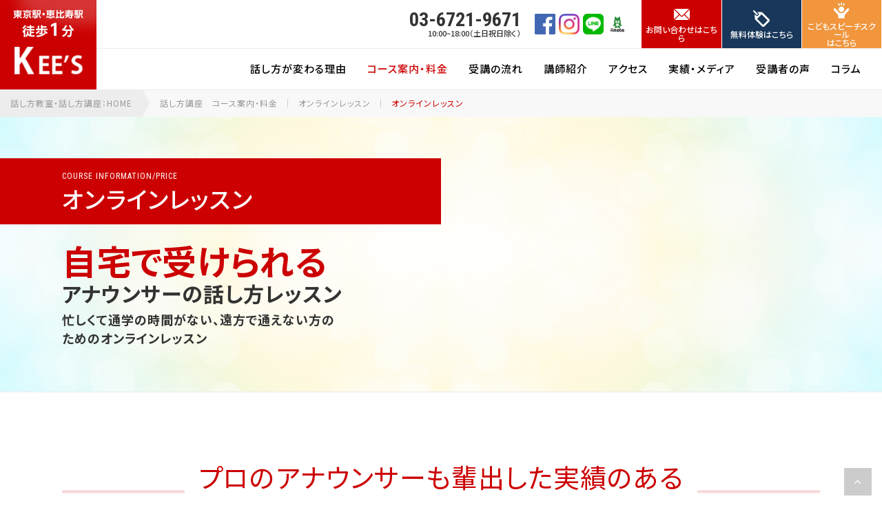

--- FILE ---
content_type: text/html
request_url: https://kees-net.com/course/skype.html
body_size: 67761
content:
<!doctype html>
<html prefix="og: http://ogp.me/ns# fb: http://ogp.me/ns/fb# article: http://ogp.me/ns/article#"><!-- InstanceBegin template="/Templates/base.dwt" codeOutsideHTMLIsLocked="false" -->
<head>
  <meta charset="UTF-8">
  <meta http-equiv="X-UA-Compatible" content="IE=edge">
  <meta name="viewport" content="width=device-width, initial-scale=1.0, maximum-scale=1.0, user-scalable=no" />
  <!-- InstanceBeginEditable name="doctitle" -->
  <title>オンラインレッスン｜話し方教室のKEE'S</title>
  <meta name="description" content="Skypeレッスンでは、KEE'Sまで通っていただけない遠方の方、なかなか恵比寿まで来る時間が取れない方でもオンラインでの受講が可能です。40名の現役アナウンサーがマンツーマンでレッスンを実施させていただきます。これまで個人5,000人・企業600社の支援実績があり、効果の高いカリキュラムを受講していただけます。初回30分の無料体験も実施していますのでお気軽にお問い合わせください。">
  <!-- InstanceEndEditable -->
  <!-- *** OGP *** -->
  <meta http-equiv="content-style-type" content="text/css">
  <meta http-equiv="content-script-type" content="text/javascript">
  <meta property="og:type" content="website">
  <meta property="og:url" content="https://www.kees-net.com/">
  <meta property="og:site_name" content="話し方教室ならKEE'S">
  <meta property="og:title" content="話し方,研修,スピーチ,コミュニケーション,ビジネス,マナー,アナウンサー">
  <meta property="og:description" content="アナウンサー講師40名。KEE'Sは恵比寿駅　直結の話し方教室です。6時間で話し方の印象を変えます。プレゼン・スピーチ・会話…。無料カウンセリング、ＷＥＢレッスン">
  <meta property="og:image" content="../common_btoc/images/ogp.png">

  <!-- Google Tag Manager -->
  <script>(function (w, d, s, l, i) {
      w[l] = w[l] || []; w[l].push({
        'gtm.start':
          new Date().getTime(), event: 'gtm.js'
      }); var f = d.getElementsByTagName(s)[0],
        j = d.createElement(s), dl = l != 'dataLayer' ? '&l=' + l : ''; j.async = true; j.src =
          'https://www.googletagmanager.com/gtm.js?id=' + i + dl; f.parentNode.insertBefore(j, f);
    })(window, document, 'script', 'dataLayer', 'GTM-MSG2P84');</script>
  <!-- End Google Tag Manager -->

  <!-- *** favicon *** -->
  <link rel="icon" href="../common_btoc/images/webclip-32x32.png" sizes="32x32">
  <link rel="icon" href="../common_btoc/images/webclip-192x192.png" sizes="192x192">
  <link rel="apple-touch-icon-precomposed" href="../common_btoc/images/webclip-180x180.png">
  <meta name="msapplication-TileImage" content="../common_btoc/images/webclip-270x270.png">
  <!-- *** stylesheet *** -->
  <link href="../common_btoc/css/style.css?var=230824" type="text/css" media="all" rel="stylesheet">
  <link href="https://fonts.googleapis.com/css2?family=Noto+Sans+JP:wght@100;300;400;500;700;900&family=Noto+Serif+JP:wght@200;300;400;500;600;700;900&display=swap" rel="stylesheet">
  <!-- InstanceBeginEditable name="head" -->
  <!-- InstanceEndEditable -->
  <!-- InstanceParam name="pageid" type="text" value="course" -->
  <!-- InstanceParam name="cntclass" type="text" value="skype" -->
  <!-- Meta Pixel Code -->
  <script>
    !function (f, b, e, v, n, t, s) {
      if (f.fbq) return; n = f.fbq = function () {
        n.callMethod ?
          n.callMethod.apply(n, arguments) : n.queue.push(arguments)
      };
      if (!f._fbq) f._fbq = n; n.push = n; n.loaded = !0; n.version = '2.0';
      n.queue = []; t = b.createElement(e); t.async = !0;
      t.src = v; s = b.getElementsByTagName(e)[0];
      s.parentNode.insertBefore(t, s)
    }(window, document, 'script',
      'https://connect.facebook.net/en_US/fbevents.js');
    fbq('init', '840268244669449');
    fbq('track', 'PageView');
  </script>
  <noscript><img height="1" width="1" style="display:none" src="https://www.facebook.com/tr?id=840268244669449&ev=PageView&noscript=1" /></noscript>
  <!-- End Meta Pixel Code -->
</head>
<body id="course-page" class="cnt-skype">

  <!-- Google Tag Manager (noscript) -->
  <noscript><iframe src="https://www.googletagmanager.com/ns.html?id=GTM-MSG2P84" height="0" width="0" style="display:none;visibility:hidden"></iframe></noscript>
  <!-- End Google Tag Manager (noscript) -->

  <div id="fb-root"></div>
  <script>(function (d, s, id) {
      var js, fjs = d.getElementsByTagName(s)[0];
      if (d.getElementById(id)) return;
      js = d.createElement(s); js.id = id;
      js.src = 'https://connect.facebook.net/ja_JP/sdk.js#xfbml=1&version=v2.11&appId=150800048342214';
      fjs.parentNode.insertBefore(js, fjs);
    }(document, 'script', 'facebook-jssdk'));</script>
  <div id="wrapper">
    <!-- ▼▼▼ start ▼▼▼ -->
    <!-- 〓〓〓〓〓〓〓〓〓〓〓〓〓〓〓〓〓〓〓〓〓〓〓〓〓〓〓〓〓〓〓〓〓〓〓〓〓〓〓〓〓〓〓〓〓〓〓〓〓〓〓〓〓〓〓〓〓〓〓〓〓 -->
    <div class="header">
  <div class="head-inner">
    <p class="head-logo"><a href="https://www.kees-net.com/"><img src="https://www.kees-net.com/common_btoc/images/logo02.png" alt="話し方教室のKEE'S～現役アナウンサー40名。6時間で話し方の印象が変わる～" /></a></p>
    <p class="head-txt">満足度99%の話し方教室<br>東京駅・恵比寿駅 徒歩1分<br>ミス・ユニバース・ジャパン公式スピーチトレーナー</p>
    <nav class="sp-nav">
      <figure></figure>
      <figure></figure>
      <figure></figure>
    </nav><!-- / .sp-nav -->
    <nav class="menu">
      <ul class="gnav">
        <li id="gnav-method">
          <a href="https://www.kees-net.com/method/">話し方が変わる理由
            <i class="icon-arrow"></i>
          </a>
        </li>
        <li id="gnav-course" class="gnav-course">
          <span class="span course-link sp-hide"> <a href="https://www.kees-net.com/course/"> コース案内・料金<i class="icon-arrow"></i></a></span>
          <span class="span course-link pc-hide"> コース案内・料金<i class="icon-arrow"></i></span>
          <ul class="submenu" style="display: none;">
            <li id="gnav-beginner" class="gnav-beginner">
              <span class="span">はじめての方向け</span>
              <ul class="sub-submenu">
                <li>
                  <a href="https://www.kees-net.com/course/basic.html">6時間ベーシックSPEECHコース<i class="icon-arrow"></i></a>
                </li>
                <li>
                  <a href="https://www.kees-net.com/course/communication_basic.html">コミュニケーションコース Basic<i class="icon-arrow"></i></a>
                </li>
              </ul>
            </li>
            <li class="gnav-group">
              <span class="span">グループレッスン</span>
              <ul class="sub-submenu">
                <li>
                  <a href="https://www.kees-net.com/course/beauty.html">女性限定一日セミナー<i class="icon-arrow"></i></a>
                </li>
                <li>
                  <a href="https://www.kees-net.com/course/beginner.html">SPEECH Beginner’s LESSON<i class="icon-arrow"></i></a>
                </li>
              </ul>
            </li>
            <li class="gnav-group">
              <span class="span">受講者の方向け</span>
              <ul class="sub-submenu">
                <li>
                  <a href="https://www.kees-net.com/course/business.html">ビジネススピーチコース（中級）<i class="icon-arrow"></i></a>
                </li>
                <li>
                  <a href="https://www.kees-net.com/course/technical.html">テクニカルスピーチコース（中級）<i class="icon-arrow"></i></a>
                </li>
                <li>
                  <a href="https://www.kees-net.com/course/communication.html">コミュニケーションコース（中級）<i class="icon-arrow"></i></a>
                </li>
                <li>
                  <a href="https://www.kees-net.com/course/talk.html">話し方美女コース（中級）<i class="icon-arrow"></i></a>
                </li>
                <li>
                  <a href="https://www.kees-net.com/course/mind.html">マインドスピーチコース（上級）<i class="icon-arrow"></i></a>
                </li>
                <li>
                  <a href="https://www.kees-net.com/course/customize.html">カスタマイズコース<i class="icon-arrow"></i></a>
                </li>
              </ul>
            </li>
            <li class="gnav-group">
              <span class="span">エグゼクティブ向け</span>
              <ul class="sub-submenu">
                <li>
                  <a href="https://company.kees-net.com/training/executive_speech/" target="_blank">エグゼクティブスピーチレッスン・研修<i class="icon-arrow"></i></a>
                </li>
              </ul>
            </li>
            <li class="gnav-group">
              <span class="span">学生向け</span>
              <ul class="sub-submenu">
                <li>
                  <a href="https://www.kees-net.com/course/employment.html">就活生向けコース<i class="icon-arrow"></i></a>
                </li>
                <li>
                  <a href="https://www.kees-net.com/course/employment_1day.html">就活塾 グループレッスン<i class="icon-arrow"></i></a>
                </li>
                <li>
                  <a href="https://www.kees-net.com/course/announcer.html">就活生向け アナウンススクール<i class="icon-arrow"></i></a>
                </li>
                <li>
                  <a href="https://www.kees-net.com/course/basic.html">学生向け 6時間ベーシックSPEECHコース<i class="icon-arrow"></i></a>
                </li>
                <li>
                  <a href="https://www.kees-net.com/course/communication.html">学生向け コミュニケーションコース BASIC<i class="icon-arrow"></i></a>
                </li>
              </ul>
            </li>
            <li class="gnav-group">
              <span class="span">特別コース</span>
              <ul class="sub-submenu">
                <li>
                  <a href="https://www.kees-net.com/nervous_lp/">スピーチ緊張克服コース<i class="icon-arrow"></i></a>
                </li>
                <li>
                  <a href="https://www.kees-net.com/course/marriage.html">結婚式スピーチコース<i class="icon-arrow"></i></a>
                </li>
                <li>
                  <a href="https://www.kees-net.com/power_lp/">パワープレゼンテーションコース<i class="icon-arrow"></i></a>
                </li>
                <li>
                  <a href="https://www.kees-net.com/course/marriage_hunting.html">婚活応援LESSONコース<i class="icon-arrow"></i></a>
                </li>
              </ul>
            </li>
            <li class="gnav-group">
              <span class="span">こども向け</span>
              <ul class="sub-submenu">
                <li>
                  <a href="https://www.kees-net.com/kids_lp/">KEE'Sこどもスピーチスクール<i class="icon-arrow"></i></a>
                </li>
              </ul>
            </li>
          </ul>
        </li>
        <li id="gnav-flow"><a href="https://www.kees-net.com/flow/">受講の流れ<i class="icon-arrow"></i></a></li>
        <li id="gnav-teacher"><a href="https://www.kees-net.com/teacher/">講師紹介<i class="icon-arrow"></i></a></li>
        <li id="gnav-access"><a href="https://www.kees-net.com/access/">アクセス<i class="icon-arrow"></i></a></li>
        <li id="gnav-results"><a href="https://www.kees-net.com/results/">実績・メディア<i class="icon-arrow"></i></a></li>
        <li id="gnav-voice"><a href="https://www.kees-net.com/voice/">受講者の声<i class="icon-arrow"></i></a></li>
        <li id="gnav-column"><a href="https://www.kees-net.com/column/">コラム<i class="icon-arrow"></i></a></li>
      </ul><!-- / .gnav -->
      <ul class="head-info">
        <li class="tel"><a href="tel:0367219671"><span><i class="icon-phone"></i>03-6721-9671</span>10:00~18:00（土日祝日除く）</a></li>
        <li class="sns-fasebook sp-hide"><a href="https://www.facebook.com/kees.school/" target="_blank"><img src="https://www.kees-net.com/images/common/facebook.png" alt=""></a></li>
        <li class="sns-instagram sp-hide"><a href="https://www.instagram.com/kees_school/" target="_blank"><img src="https://www.kees-net.com/images/common/instagram.png" alt=""></a></li>
        <li class="sns-instagram sp-hide" style="margin-left:0;"><a href="https://line.me/R/ti/p/%40yqp3936l" target="_blank"><img src="https://www.kees-net.com/images/common/line.png" alt=""></a></li>
        <li class="sns-line sp-hide"><a href="https://ameblo.jp/kees-net/" target="_blank"><img src="https://www.kees-net.com/images/common/ameblo.png" alt=""></a></li>

        <li class="pc-hide sns-btn">
          <a href="https://www.facebook.com/kees.school/" target="_blank"><img src="https://www.kees-net.com/images/common/facebook.png" alt=""></a>
          <a href="https://www.instagram.com/kees_school/" target="_blank"><img src="https://www.kees-net.com/images/common/instagram.png" alt=""></a>
          <a href="https://line.me/R/ti/p/%40yqp3936l" target="_blank"><img src="https://www.kees-net.com/images/common/line.png" alt=""></a>
          <a href="https://ameblo.jp/kees-net/" target="_blank"><img src="https://www.kees-net.com/images/common/ameblo.png" alt=""></a>
        </li>

        <li class="head-btn mail"><a href="https://www.kees-net.com/contact/" class="hov"><i class="icon-mail"></i><span>お問い合わせはこちら</span></a></li>
        <li class="head-btn head-reservation"><a href="https://kees-yoyaku.hacomono.jp/home?h_normal=1&_gl=1%2a16iuu62%2a_gcl_au%2aMTcwNDU5MzY1My4xNzQyODA2Njk4%2a_ga%2aNjU1NjU3NjQ2LjE3MzQ5MTk5MzE.%2a_ga_TWDZ1VPDJH%2aMTc0NTU3NjI3My4zNy4xLjE3NDU1Nzc0MTkuNjAuMC4w" class="hov" target="_blank"><i class="icon-reservation"></i><span>無料体験はこちら</span></a></li>
        <li class="head-btn kids-school"><a href="https://www.kees-net.com/kids_lp" class="hov" target="_blank"><i class="icon-kids-school"></i><span>こどもスピーチスクール<br>はこちら</span></a></li>
      </ul><!-- / .head-info -->
    </nav><!-- / .menu -->

    <ul class="sp-nav2">
      <li><a href="https://www.kees-net.com/method/">KEE'Sとは<i class="icon-arrow"></i></a></li>
      <li><a href="https://www.kees-net.com/course/">コース・料金<i class="icon-arrow"></i></a></li>
      <li><a href="https://www.kees-net.com/access/">アクセス<i class="icon-arrow"></i></a></li>
    </ul>

  </div>
</div><!-- / .header -->

    <!-- 〓〓〓〓〓〓〓〓〓〓〓〓〓〓〓〓〓〓〓〓〓〓〓〓〓〓〓〓〓〓〓〓〓〓〓〓〓〓〓〓〓〓〓〓〓〓〓〓〓〓〓〓〓〓〓〓〓〓〓〓〓 -->

    <div class="topic-path">
      <ol>
        <li itemscope="itemscope" itemtype="http://data-vocabulary.org/Breadcrumb" class="home"><a itemprop="url" href="../"><span itemprop="title">話し方教室・話し方講座：HOME</span></a></li>
        <!-- InstanceBeginEditable name="topic-path" -->
        <li itemscope="itemscope" itemtype="http://data-vocabulary.org/Breadcrumb" class="home"><a itemprop="url" href="./"><span itemprop="title">話し方講座　コース案内・料金</span></a></li>
        <li itemscope="itemscope" itemtype="http://data-vocabulary.org/Breadcrumb" class="home"><a itemprop="url" href="online.html"><span itemprop="title">オンラインレッスン</span></a></li>
        <li itemscope="itemscope" itemtype="http://data-vocabulary.org/Breadcrumb"><span itemprop="title">オンラインレッスン</span></li>
        <!-- InstanceEndEditable -->
      </ol>
    </div><!-- / .topic-path -->
    <div class="pagetitle">
      <!-- InstanceBeginEditable name="pagetitle" -->
      <div class="txt">
        <h1><span>COURSE INFORMATION/PRICE</span>オンラインレッスン</h1>
        <p class="lead-copy"><em>自宅で受けられる</em><br>
アナウンサーの話し方レッスン</p>
        <p>忙しくて通学の時間がない、遠方で通えない方の<br>
ためのオンラインレッスン</p>
        <div class="video">
          <div class="inner"><iframe src="https://www.youtube.com/embed/y-gNbm13_e4" frameborder="0" allow="autoplay; encrypted-media" allowfullscreen></iframe></div>
        </div>
      </div><!-- / .txt -->
      <!-- InstanceEndEditable -->
    </div><!-- / .pagetitle -->
    <div class="contents">
      <!-- InstanceBeginEditable name="contents" -->
      <div class="article">
        <h2><span>プロのアナウンサーも輩出した実績のある<br>オンラインレッスン</span></h2>
        <div class="clear-fix">
          <div class="imgR"><img src="../images/course/skype/intro-img01.png" alt="" /></div>
          <p>Web会議ツールを使ったオンラインレッスンで気になるのは、『効果』ではないでしょうか？「通学しなくてもスキルは本当に向上するの？」といったご質問も多くいただきます。<br>
KEE'Sは、13年以上、話し方のオンラインレッスンを続けてきましたが、その効果は通学制に匹敵すると考えています。
実際に、オンラインレッスンだけで、アナウンサー内定者も多く輩出し、ご自身の目的を達成された受講生の方々もいらっしゃいます。</p>
          <p>地方・海外から受講されている方も多くいらっしゃいます。まずは、オンラインでも受講できる<a href="https://www.kees-net.com/contact/">無料体験レッスン</a>（Zoom、Skypeなど対応）でお試しください。</p>
        </div>

        <div class="section">
          <h3>KEE'Sのオンラインレッスンとは？</h3>
          <div class="feature-list">
            <div class="item">
              <dl class="box-shadow">
                <dt><i>01</i><span>全国どこでも<br>受講できる</span></dt>
                <dd>遠隔地の方でも安心！<br class="pc-hide" />オンライントレーニングで全国どこでも受講可能です。</dd>
              </dl>
            </div><!-- / .item -->

            <div class="item">
              <dl class="box-shadow">
                <dt><i>02</i><span>現役アナウンサーによる<br>マンツーマンレッスン</span></dt>
                <dd>話し方のプロフェッショナルが<br class="pc-hide" />マンツーマンで本物の技術をお教えします。</dd>
              </dl>
            </div><!-- / .item -->

            <div class="item">
              <dl class="box-shadow">
                <dt><i>03</i><span>モバイルからでも<br>受講可能</span></dt>
                <dd>PCだけでなく各種モバイル機器での<br class="pc-hide" />受講が可能<br class="sp-hide" />です。</dd>
              </dl>
            </div><!-- / .item -->

            <div class="item">
              <dl class="box-shadow">
                <dt><i>04</i><span>オンラインでも<br>成果の出る<br>カリキュラム</span></dt>
                <dd>開講13年、企業トップ、政治家など<br class="pc-hide" />3万人が受講した確かなカリキュラムを<br class="pc-hide" />受講できます。</dd>
              </dl>
            </div><!-- / .item -->

          </div><!-- / .about-list -->
        </div><!-- / .section -->
      </div><!-- / .article intro -->

      <div class="article">
        <h2><span>レッスンイメージ</span></h2>
        <p>Zoom、Skypeなどに対応しています。詳しくはお問い合わせください。</p>

        <ul class="course_textList skypelist clear-fix">
          <li class="sp-hide"><img src="../images/course/skype/skype01.jpg" alt="" /></li>
          <li class="sp-hide"><img src="../images/course/skype/skype02.jpg" alt="" /></li>
          <li><img src="../images/course/skype/skype03.jpg" alt="" /></li>
          <li><img src="../images/course/skype/skype04.jpg" alt="" /></li>
        </ul>

        <h3>ご用意いただくもの</h3>
        <p>ご利用の「PC」あるいは「スマートフォン」に「Skypeアプリ」をインストールしてください。<br>
ヘッドセットあるいはイヤホンをPCあるいはスマートフォンに接続してください。</p>
        <p><a href="https://www.skype.com/ja/get-skype/" target="_blank">Skypeアプリのダウンロードはこちら</a><br>
※できる限り、PCでのレッスンを推奨しております</p>

        <h3>通話発信する方法</h3>
        <p><a href="https://support.skype.com/ja/faq/FA3681/skype-for-windows-desukutotsupudetong-hua-wofa-xin-surufang-fa-wojiao-etekudasai" target="_blank">SkypeのWindowsデスクトップで他の人を呼び出す方法</a></p>
      </div><!-- / .article -->

      <div class="teacher">
        <div class="article">
          <h2><span>講師紹介</span></h2>
          <div class="teacher-list slide">

            <!-- 〓〓〓〓〓〓〓〓〓〓〓〓〓〓〓〓〓〓〓〓〓〓〓〓〓〓〓〓〓〓〓〓〓〓〓〓〓〓〓〓〓〓〓〓〓〓〓〓〓〓〓〓〓〓〓〓〓〓〓〓〓 -->
            <div class="box-teacher">
  <div class="inner">
    <div class="img"><img src="https://www.kees-net.com/images/teacher/teacher-img01.png" alt="" /></div>
    <div class="txt">
      <h3>野村 絵理奈<span>ERINA NOMURA</span></h3>
      <dl>
        <dt>講義分野</dt>
        <dd>企業研修、エグゼクティブスピーチコンサルタント</dd>
        <dt>出身放送局</dt>
        <dd>元NHK松山放送局キャスター</dd>
      </dl>
    </div>
    <!-- / .txt -->
  </div>
</div>
<!-- / .box-teacher -->

<!-- <div class="box-teacher">
  <div class="inner">
    <div class="img"><img src="../images/teacher/teacher-img02.png?d=230824" alt="" /></div>
    <div class="txt">
      <h3>会田 幸恵<span>YUKIE AIDA</span></h3>
      <dl>
        <dt>講義分野</dt>
        <dd>企業研修、エグゼクティブスピーチコンサルタント</dd>
        <dt>出身放送局</dt>
        <dd>元愛媛朝日テレビ（テレビ朝日系）アナウンサー</dd>
      </dl>
    </div>
  </div>
</div> -->

<div class="box-teacher">
  <div class="inner">
    <div class="img"><img src="../images/teacher/teacher-img03.png?d=250606" alt="" /></div>
    <div class="txt">
      <h3>佐藤 真由美<span>MAYUMI SATO</span></h3>
      <dl>
        <dt>講義分野</dt>
        <dd>企業研修、個人レッスン、アナウンススクール</dd>
        <dt>出身放送局</dt>
        <dd>元広島ホームテレビ（テレビ朝日系）アナウンサー<br>元NHK BSキャスター</dd>
      </dl>
    </div>
    <!-- / .txt -->
  </div>
</div>
<!-- / .box-teacher -->

<!--<div class="box-teacher">
  <div class="inner">
    <div class="img"><img src="https://www.kees-net.com/images/teacher/teacher-img04.png" alt="" /></div>
    <div class="txt">
      <h3>佐藤 多恵<span>TAE SATO</span></h3>
      <dl>
        <dt>講義分野</dt>
        <dd>企業研修、個人レッスン</dd>
        <dt>出身放送局</dt>
        <dd>元エフエムラジオ新潟アナウンサー</dd>
      </dl>
    </div>
    <!-- / .txt -->
<!--</div>
</div>
<!-- / .box-teacher -->

<div class="box-teacher">
  <div class="inner">
    <div class="img"><img src="https://www.kees-net.com/images/teacher/teacher-img05.png" alt="" /></div>
    <div class="txt">
      <h3>吉澤 雅子<span>MASAKO YOSHIZAWA</span></h3>
      <dl>
        <dt>講義分野</dt>
        <dd>企業研修、個人レッスン、アナウンススクール</dd>
        <dt>出身放送局</dt>
        <dd>元テレビ朝日アナウンサー</dd>
      </dl>
    </div>
    <!-- / .txt -->
  </div>
</div>
<!-- / .box-teacher -->

<div class="box-teacher">
  <div class="inner">
    <div class="img"><img src="https://www.kees-net.com/images/teacher/teacher-img06.png" alt="" /></div>
    <div class="txt">
      <h3>中島 幸<span>SACHI NAKAJIMA</span></h3>
      <dl>
        <dt>講義分野</dt>
        <dd>企業研修、個人レッスン、KIDSスクール</dd>
        <dt>出身放送局</dt>
        <dd>スカパー！キャスター、TOKYO FMレポーター</dd>
      </dl>
    </div>
    <!-- / .txt -->
  </div>
</div>
<!-- / .box-teacher -->

<!--<div class="box-teacher">
  <div class="inner">
    <div class="img"><img src="https://www.kees-net.com/images/teacher/teacher-img07.png" alt="" /></div>
    <div class="txt">
      <h3>潮 香緒里<span>KAORI USHIO</span></h3>
      <dl>
        <dt>講義分野</dt>
        <dd>企業研修</dd>
        <dt>出身放送局</dt>
        <dd>フリーアナウンサー</dd>
      </dl>
    </div>
  </div>
</div>-->
<!-- / .box-teacher -->

<div class="box-teacher">
  <div class="inner">
    <div class="img"><img src="https://www.kees-net.com/images/teacher/teacher-img08.png" alt="" /></div>
    <div class="txt">
      <h3>林 暁代<span>AKIYO HAYASHI</span></h3>
      <dl>
        <dt>講義分野</dt>
        <dd>企業研修、個人レッスン</dd>
        <dt>出身放送局</dt>
        <dd>元愛媛朝日テレビ（テレビ朝日系）アナウンサー、元日経CNBCキャスター</dd>
      </dl>
    </div>
    <!-- / .txt -->
  </div>
</div>
<!-- / .box-teacher -->

<!--<div class="box-teacher">
  <div class="inner">
    <div class="img"><img src="https://www.kees-net.com/images/teacher/teacher-img09.png" alt="" /></div>
    <div class="txt">
      <h3>金子 由香梨<span>YUKARI KANEKO</span></h3>
      <dl>
        <dt>講義分野</dt>
        <dd>企業研修、個人レッスン</dd>
        <dt>出身放送局</dt>
        <dd>元沖縄テレビ（フジテレビ系列）アナウンサー、元テレビ西日本（フジテレビ系列）キャスター・リポーター</dd>
      </dl>
    </div>
    <!-- / .txt -->
<!--</div>
</div>-->
<!-- / .box-teacher -->

<!--<div class="box-teacher">
  <div class="inner">
    <div class="img"><img src="../images/teacher/teacher-img10.png?d=220404" alt="" /></div>
    <div class="txt">
      <h3>落水 七重<span>NANAE OCHIMIZU</span></h3>
      <dl>
        <dt>講義分野</dt>
        <dd>企業研修</dd>
        <dt>出身放送局</dt>
        <dd>元エフエム宮崎アナウンサー、元Kisss-FM KOBEアナウンサー、元京都放送アナウンサー</dd>
      </dl>
    </div>
  </div>
</div>-->
<!-- / .box-teacher -->

<div class="box-teacher" style="display: none;">
  <div class="inner">
    <div class="img"><img src="https://www.kees-net.com/images/teacher/teacher-img11.png" alt="" /></div>
    <div class="txt">
      <h3>岡添 弘子<span>HIROKO OKAZOE</span></h3>
      <dl>
        <dt>講義分野</dt>
        <dd>企業研修、個人レッスン</dd>
        <dt>出身放送局</dt>
        <dd>元チューリップ、元あいテレビ</dd>
      </dl>
    </div>
    <!-- / .txt -->
  </div>
</div>
<!-- / .box-teacher -->

<!--<div class="box-teacher">
  <div class="inner">
    <div class="img"><img src="https://www.kees-net.com/images/teacher/teacher-img12.png" alt="" /></div>
    <div class="txt">
      <h3>栗山 麗美<span>REIMI KURIYAMA</span></h3>
      <dl>
        <dt>講義分野</dt>
        <dd>企業研修、個人レッスン</dd>
        <dt>出身放送局</dt>
        <dd>元北海道文化放送</dd>
      </dl>
    </div>
    <!-- / .txt -->
<!--</div>
</div>
<!-- / .box-teacher -->

<!--<div class="box-teacher"><div class="inner">
<div class="img"><img src="https://www.kees-net.com/images/teacher/teacher-img13.png" alt="" /></div>
<div class="txt">
<h3>上杉 桜子<span>SAKURAKO UESUGI</span></h3>
<dl>
<dt>講義分野</dt>
<dd>企業研修、個人レッスン</dd>
<dt>出身放送局</dt>
<dd>岡山放送（FNS系列）</dd>
</dl>
</div>
</div></div>-->

<!-- <div class="box-teacher">
  <div class="inner">
    <div class="img"><img src="../images/teacher/teacher-img14.png?230824" alt="" /></div>
    <div class="txt">
      <h3>佐藤 千晶<span>CHIAKI SATO</span></h3>
      <dl>
        <dt>講義分野</dt>
        <dd>企業研修、個人レッスン</dd>
        <dt>出身放送局</dt>
        <dd>元東日本放送、名古屋テレビ</dd>
      </dl>
    </div>
  </div>
</div> -->


<div class="box-teacher">
  <div class="inner">
    <div class="img"><img src="https://www.kees-net.com/images/teacher/teacher-img15.png" alt="" /></div>
    <div class="txt">
      <h3>牧山 あゆみ<span>AYUMI MAKIYAMA</span></h3>
      <dl>
        <dt>講義分野</dt>
        <dd>企業研修、個人レッスン</dd>
        <dt>出身放送局</dt>
        <dd>日本トランスオーシャン航空株式会社 客室乗員部、NHK沖縄局キャスター、NHK水戸局キャスター、NHK岐阜局キャスター</dd>
      </dl>
    </div>
    <!-- / .txt -->
  </div>
</div>
<!-- / .box-teacher -->

<!--
<div class="box-teacher">
  <div class="inner">
    <div class="img"><img src="https://www.kees-net.com/images/teacher/teacher-img17.png" alt="" /></div>
    <div class="txt">
      <h3>中村 理恵<span>RIE NAKAMURA</span></h3>
      <dl>
        <dt>講義分野</dt>
        <dd>企業研修、個人レッスン</dd>
        <dt>出身放送局</dt>
        <dd>元テレビ神奈川アナウンサー</dd>
      </dl>
    </div>
    <!-- / .txt
  </div>
</div>
<!-- / .box-teacher -->

<div class="box-teacher">
  <div class="inner">
    <div class="img"><img src="../images/teacher/teacher-img18.png?d=220404" alt="" /></div>
    <div class="txt">
      <h3>菊池 優<span>YU KIKUCHI</span></h3>
      <dl>
        <dt>講義分野</dt>
        <dd>企業研修、個人レッスン</dd>
        <dt>出身放送局</dt>
        <dd>元西日本放送、テレビ愛知アナウンサー</dd>
      </dl>
    </div>
    <!-- / .txt -->
  </div>
</div>
<!-- / .box-teacher -->

<!-- <div class="box-teacher">
  <div class="inner">
    <div class="img"><img src="https://www.kees-net.com/images/teacher/teacher-img19.png" alt="" /></div>
    <div class="txt">
      <h3>屋良 歩<span>AYUMI YARA</span></h3>
      <dl>
        <dt>講義分野</dt>
        <dd>企業研修、個人レッスン</dd>
        <dt>出身放送局</dt>
        <dd>元NHK沖縄放送アナウンサー</dd>
      </dl>
    </div>
  </div>
</div> -->


<!--<div class="box-teacher">
  <div class="inner">
    <div class="img"><img src="https://www.kees-net.com/images/teacher/teacher-img20.png" alt="" /></div>
    <div class="txt">
      <h3>江草 裕子<span>YUKO EGUSA</span></h3>
      <dl>
        <dt>講義分野</dt>
        <dd>企業研修、個人レッスン</dd>
        <dt>出身放送局</dt>
        <dd>元南海放送アナウンサー</dd>
      </dl>
    </div>
    <!-- / .txt -->
<!--</div>
</div>
<!-- / .box-teacher -->

<!-- <div class="box-teacher">
  <div class="inner">
    <div class="img"><img src="../images/teacher/teacher-img21.png?230824" alt="" /></div>
    <div class="txt">
      <h3>浜野 千春<span>CHIHARU HAMANO</span></h3>
      <dl>
        <dt>講義分野</dt>
        <dd>企業研修、個人レッスン</dd>
        <dt>出身放送局</dt>
        <dd>フリーアナウンサー</dd>
      </dl>
    </div>
  </div>
</div> -->

<div class="box-teacher">
  <div class="inner">
    <div class="img"><img src="../images/teacher/teacher-img22.png?d=220510" alt="" /></div>
    <div class="txt">
      <h3>田島 葉子<span>YOKO TAJIMA</span></h3>
      <dl>
        <dt>講義分野</dt>
        <dd>企業研修、個人レッスン</dd>
        <dt>出身放送局</dt>
        <dd>テレビ金沢（日本テレビ系列）</dd>
      </dl>
    </div>
    <!-- / .txt -->
  </div>
</div>
<!-- / .box-teacher -->

<div class="box-teacher">
  <div class="inner">
    <div class="img"><img src="https://www.kees-net.com/images/teacher/teacher-img23.png" alt="" /></div>
    <div class="txt">
      <h3>谷 友紀子<span>YUKIKO TANI</span></h3>
      <dl>
        <dt>講義分野</dt>
        <dd>企業研修、個人レッスン</dd>
        <dt>出身放送局</dt>
        <dd>NHK岡山放送局キャスター、テレビ長崎アナウンサー、テレビ山梨アナウンサー</dd>
      </dl>
    </div>
    <!-- / .txt -->
  </div>
</div>
<!-- / .box-teacher -->

<div class="box-teacher">
  <div class="inner">
    <div class="img"><img src="https://www.kees-net.com/images/teacher/teacher-img24.png?240501" alt="" /></div>
    <div class="txt">
      <h3>池山 文<span>FUMI IKEYAMA</span></h3>
      <dl>
        <dt>講義分野</dt>
        <dd>企業研修、個人レッスン</dd>
        <dt>出身放送局</dt>
        <dd>元ZIP-FM</dd>
      </dl>
    </div>
    <!-- / .txt -->
  </div>
</div>
<!-- / .box-teacher -->

<!--<div class="box-teacher">
  <div class="inner">
    <div class="img"><img src="https://www.kees-net.com/images/teacher/teacher-img25.png" alt="" /></div>
    <div class="txt">
      <h3>白崎 あゆみ<span>AYUMI SHIRASAKI</span></h3>
      <dl>
        <dt>講義分野</dt>
        <dd>企業研修、個人レッスン</dd>
        <dt>出身放送局</dt>
        <dd>元北陸放送アナウンサー</dd>
      </dl>
    </div>
    <!-- / .txt
  </div>
</div>
<!-- / .box-teacher -->

<div class="box-teacher">
  <div class="inner">
    <div class="img"><img src="https://www.kees-net.com/images/teacher/teacher-img26.png" alt="" /></div>
    <div class="txt">
      <h3>副島 優子<span>YUKO SOEJIMA</span></h3>
      <dl>
        <dt>講義分野</dt>
        <dd>企業研修、個人レッスン</dd>
        <dt>出身放送局</dt>
        <dd>福井テレビ（フジテレビ系列）アナウンサー、NHK千葉　キャスター</dd>
      </dl>
    </div>
    <!-- / .txt -->
  </div>
</div>
<!-- / .box-teacher -->

<!--<div class="box-teacher">
  <div class="inner">
    <div class="img"><img src="https://www.kees-net.com/images/teacher/teacher-img27.png" alt="" /></div>
    <div class="txt">
      <h3>西池 沙織<span>SAORI NISHIIKE</span></h3>
      <dl>
        <dt>講義分野</dt>
        <dd>企業研修、個人レッスン</dd>
        <dt>出身放送局</dt>
        <dd>元NHK高松放送局、元NHK京都放送局アナウンサー</dd>
      </dl>
    </div>
  </div>
</div>-->
<!-- / .box-teacher -->

<!--<div class="box-teacher">
  <div class="inner">
    <div class="img"><img src="../images/teacher/teacher-img28.png" alt="" /></div>
    <div class="txt">
      <h3>藤本 理恵<span>RIE FUJIMOTO</span></h3>
      <dl>
        <dt>講義分野</dt>
        <dd>企業研修、個人レッスン</dd>
        <dt>出身放送局</dt>
        <dd>NHK津放送局・CBCラジオ</dd>
      </dl>
    </div>
    <!-- / .txt -->
<!--</div>
</div>
<!-- / .box-teacher -->

<!-- <div class="box-teacher">
  <div class="inner">
    <div class="img"><img src="https://www.kees-net.com/images/teacher/teacher-img29.png" alt="" /></div>
    <div class="txt">
      <h3>松田 玲奈<span>RENA MATSUDA</span></h3>
      <dl>
        <dt>講義分野</dt>
        <dd>企業研修、個人レッスン、KIDSスクール</dd>
        <dt>出身放送局</dt>
        <dd>NHK千葉</dd>
      </dl>
    </div>
  </div>
</div> -->


<!--<div class="box-teacher">
  <div class="inner">
    <div class="img"><img src="https://www.kees-net.com/images/teacher/teacher-img38.png" alt="" /></div>
    <div class="txt">
      <h3>尾島 沙緒里<span>SAORI OJIMA</span></h3>
      <dl>
        <dt>講義分野</dt>
        <dd>企業研修、個人レッスン</dd>
        <dt>出身放送局</dt>
        <dd>元山口朝日放送、フリーアナウンサー</dd>
      </dl>
    </div>
    <!-- / .txt -->
<!--</div>
</div>
<!-- / .box-teacher -->

<div class="box-teacher">
  <div class="inner">
    <div class="img"><img src="../images/teacher/teacher-img39.png?230307" alt="" /></div>
    <div class="txt">
      <h3>小林 史子<span>FUMIKO KOBAYASHI</span></h3>
      <dl>
        <dt>講義分野</dt>
        <dd>企業研修、個人レッスン</dd>
        <dt>出身放送局</dt>
        <dd>元石川テレビ、元テレビ山梨アナウンサー</dd>
      </dl>
    </div>
  </div>
</div>
<!-- / .box-teacher -->

<div class="box-teacher">
  <div class="inner">
    <div class="img"><img src="../images/teacher/teacher-img50.png" alt="" /></div>
    <div class="txt">
      <h3>山田 真理子<span>MARIKO YAMADA</span></h3>
      <dl>
        <dt>講義分野</dt>
        <dd>アナウンススクール、企業研修、個人レッスン</dd>
        <dt>出身放送局</dt>
        <dd>NHK沖縄放送局</dd>
      </dl>
    </div>
    <!-- / .txt -->
  </div>
</div>
<!-- / .box-teacher -->

<div class="box-teacher">
  <div class="inner">
    <div class="img"><img src="../images/teacher/teacher-img40.png" alt="" /></div>
    <div class="txt">
      <h3>逆瀬川 幸子<span style="position: absolute;">YUKIKO SAKASEGAWA</span></h3>
      <dl>
        <dt>講義分野</dt>
        <dd>企業研修、個人レッスン</dd>
        <dt>出身放送局</dt>
        <dd>元NHK長崎放送局キャスター、<br>元NHK鹿児島放送局キャスター、<br>元CBCラジオレポートドライバー</dd>
      </dl>
    </div>
    <!-- / .txt -->
  </div>
</div>
<!-- / .box-teacher -->

<div class="box-teacher">
  <div class="inner">
    <div class="img"><img src="../images/teacher/teacher-img45.png" alt="" /></div>
    <div class="txt">
      <h3>久本 真菜<span>MANA HISAMOTO</span></h3>
      <dl>
        <dt>講義分野</dt>
        <dd>企業研修、個人レッスン</dd>
        <dt>出身放送局</dt>
        <dd>KSB瀬戸内海放送、<br>テレビ神奈川</dd>
      </dl>
    </div>
    <!-- / .txt -->
  </div>
</div>
<!-- / .box-teacher -->

<div class="box-teacher">
  <div class="inner">
    <div class="img"><img src="../images/teacher/teacher-img46.png" alt="" /></div>
    <div class="txt">
      <h3>鈴木 麻夏<span>MANATSU SUZUKI</span></h3>
      <dl>
        <dt>講義分野</dt>
        <dd>企業研修、個人レッスン</dd>
        <dt>出身放送局</dt>
        <dd>テレビ金沢</dd>
      </dl>
    </div>
    <!-- / .txt -->
  </div>
</div>
<!-- / .box-teacher -->

<!--<div class="box-teacher">
  <div class="inner">
    <div class="img"><img src="../images/teacher/teacher-img47.png" alt=""/></div>
    <div class="txt">
      <h3>岡田 美咲<span>MISAKI OKADA</span></h3>
       <dl>
        <dt>講義分野</dt>
        <dd>企業研修、個人レッスン、KIDSスクール</dd>
        <dt>出身放送局</dt>
        <dd>NHK宮崎放送局キャスター</dd>
      </dl>
	  </div>
  </div>
</div>
<!-- / .box-teacher -->

<!--<div class="box-teacher">
  <div class="inner">
    <div class="img"><img src="../images/teacher/teacher-img48.png" alt=""/></div>
    <div class="txt">
      <h3>田中 大貴<span>DAIKI TANAKA</span></h3>
       <dl>
        <dt>講義分野</dt>
        <dd>企業研修、個人レッスン</dd>
        <dt>出身放送局</dt>
        <dd>RSK山陽放送(TBS系列)</dd>
      </dl>
	  </div>
    <!-- / .txt -->
<!--</div>
</div>
<!-- / .box-teacher -->

<div class="box-teacher">
  <div class="inner">
    <div class="img"><img src="../images/teacher/teacher-img49.png" alt="" /></div>
    <div class="txt">
      <h3>大久保 愛理<span>AIRI OKUBO</span></h3>
      <dl>
        <dt>講義分野</dt>
        <dd>企業研修、個人レッスン</dd>
        <dt>出身放送局</dt>
        <dd>元大分放送（TBS系列）リポーター<br>元ケーブルテレビ佐伯アナウンサー</dd>
      </dl>
    </div>
    <!-- / .txt -->
  </div>
</div>
<!-- / .box-teacher -->

<div class="box-teacher">
  <div class="inner">
    <div class="img"><img src="../images/teacher/teacher-img51.png" alt="" /></div>
    <div class="txt">
      <h3>太田 晶子<span>AKIKO OHTA</span></h3>
      <dl>
        <dt>講義分野</dt>
        <dd>企業研修、個人レッスン</dd>
        <dt>出身放送局</dt>
        <dd>NHK徳島</dd>
      </dl>
    </div>
    <!-- / .txt -->
  </div>
</div>
<!-- / .box-teacher -->
<!-- <div class="box-teacher">
  <div class="inner">
    <div class="img"><img src="../images/teacher/teacher-img52.png" alt="" /></div>
    <div class="txt">
      <h3>植田 奈津子<span>NATSUKO UEDA</span></h3>
      <dl>
        <dt>講義分野</dt>
        <dd>個人レッスン・KIDSレッスン</dd>
        <dt>出身放送局</dt>
        <dd>元テレビ和歌山アナウンサー</dd>
      </dl>
    </div>
  </div>
</div> -->

<div class="box-teacher">
  <div class="inner">
    <div class="img"><img src="../images/teacher/teacher-img53.png" alt="" /></div>
    <div class="txt">
      <h3>伊﨑 都子<span>MIYAKO IZAKI</span></h3>
      <dl>
        <!-- <dt>講義分野</dt>
        <dd></dd> -->
        <dt>出身放送局</dt>
        <dd>NHK長崎放送局、NHK鹿児島放送局、NHK前橋放送局</dd>
      </dl>
    </div>
    <!-- / .txt -->
  </div>
</div>
<!-- / .box-teacher -->
<div class="box-teacher">
  <div class="inner">
    <div class="img"><img src="../images/teacher/teacher-img54.png" alt="" /></div>
    <div class="txt">
      <h3>平田 理絵<span>RIE HIRATA</span></h3>
      <dl>
        <dt>出身放送局</dt>
        <dd>元NHK佐賀放送局、元NHK福岡放送局、元九州朝日放送</dd>
      </dl>
    </div>
    <!-- / .txt -->
  </div>
</div>
<!-- / .box-teacher -->
<div class="box-teacher">
  <div class="inner">
    <div class="img"><img src="../images/teacher/teacher-img55.png" alt="" /></div>
    <div class="txt">
      <h3>水谷 悠莉<span>YUURI MIZUTANI</span></h3>
      <dl>
        <dt>出身放送局</dt>
        <dd>NST新潟総合テレビ(フジテレビ系列)</dd>
      </dl>
    </div>
  </div>
</div>
<div class="box-teacher">
  <div class="inner">
    <div class="img"><img src="../images/teacher/teacher-img56.png" alt="" /></div>
    <div class="txt">
      <h3>竹内 里奈<span>RINA TAKEUCHI</span></h3>
      <dl>
        <dt>出身放送局</dt>
        <dd>NHK熊本放送局、千葉テレビ放送</dd>
      </dl>
    </div>
    <!-- / .txt -->
  </div>
</div>
<div class="box-teacher">
  <div class="inner">
    <div class="img"><img src="../images/teacher/teacher-img57.png" alt="" /></div>
    <div class="txt">
      <h3>東村 絵理<span>ERI TOMURA</span></h3>
      <dl>
        <dt>出身放送局</dt>
        <dd>NHK奈良放送局</dd>
      </dl>
    </div>
    <!-- / .txt -->
  </div>
</div>
<!-- / .box-teacher -->
<div class="box-teacher">
  <div class="inner">
    <div class="img"><img src="../images/teacher/teacher-img59.png" alt="" /></div>
    <div class="txt">
      <h3>来栖 あいり<span>AIRI KURUSU</span></h3>
      <dl>
        <dt>出身放送局</dt>
        <dd>中海テレビ放送</dd>
      </dl>
    </div>
    <!-- / .txt -->
  </div>
</div>
<!-- / .box-teacher -->
<div class="box-teacher">
  <div class="inner">
    <div class="img"><img src="../images/teacher/teacher-img60.png" alt="" /></div>
    <div class="txt">
      <h3>藤本 真未<span>MANAMI FUJIMOTO</span></h3>
      <dl>
        <dt>出身放送局</dt>
        <dd>南日本放送（TBS系列）・東京MXテレビ</dd>
      </dl>
    </div>
    <!-- / .txt -->
  </div>
</div>
<!-- / .box-teacher -->
<div class="box-teacher">
  <div class="inner">
    <div class="img"><img src="../images/teacher/teacher-img61.png?250821" alt="" /></div>
    <div class="txt">
      <h3>木暮 あかり<span>AKARI KOGURE</span></h3>
      <dl>
        <dt>出身放送局</dt>
        <dd>FM GUNMA（TOKYO FM系列）アナウンサー</dd>
      </dl>
    </div>
    <!-- / .txt -->
  </div>
</div>
<!-- / .box-teacher -->
<div class="box-teacher">
  <div class="inner">
    <div class="img"><img src="../images/teacher/teacher-img62.png" alt="" /></div>
    <div class="txt">
      <h3>佐藤 彩乃<span>AYANO SATO</span></h3>
      <dl>
        <dt>出身放送局</dt>
        <dd>フリーアナウンサー</dd>
      </dl>
    </div>
    <!-- / .txt -->
  </div>
</div>
<!-- / .box-teacher -->
<div class="box-teacher">
  <div class="inner">
    <div class="img"><img src="../images/teacher/teacher-img63.png" alt="" /></div>
    <div class="txt">
      <h3>久保 朱莉<span>AKARI KUBO</span></h3>
      <dl>
        <dt>出身放送局</dt>
        <dd>STV札幌テレビ放送アナウンサー（日本テレビ系列）、文化放送（ラジオ局）</dd>
      </dl>
    </div>
    <!-- / .txt -->
  </div>
</div>
<!-- / .box-teacher -->

            <!-- 〓〓〓〓〓〓〓〓〓〓〓〓〓〓〓〓〓〓〓〓〓〓〓〓〓〓〓〓〓〓〓〓〓〓〓〓〓〓〓〓〓〓〓〓〓〓〓〓〓〓〓〓〓〓〓〓〓〓〓〓〓 -->

          </div><!-- / .teacher-list -->
          <div class="cal-arrows"></div>
          <div class="btn-link"><a href="../teacher/"><i class="icon-arrow"></i>講師一覧を見る</a></div>
        </div><!-- / .article -->
      </div><!-- / .teacher -->

      <div class="article flow">
        <h2><span>WEBレッスンご受講までの流れ</span></h2>
        <div class="flow-list">
          <div class="item">
            <div class="box-shadow">
              <i><img src="../images/course/skype/flow-icon01.png" alt="" /></i>
              <dl>
                <dt>カウンセリング予約</dt>
                <dd>
                  お問い合わせフォームから無料WEBカウンセリングご予約
                  <span class="attention">※カウンセリングはPCの環境チェックもかねて行います</span>
                </dd>
              </dl>
            </div>
            <i class="icon-arrow"></i>
          </div><!-- / .item -->

          <div class="item">
            <div class="box-shadow">
              <i><img src="../images/course/skype/flow-icon02.png" alt="" /></i>
              <dl>
                <dt>日時のお知らせ</dt>
                <dd>事務局から、カウンセリング日時とSkypeIDをメールでお知らせ</dd>
              </dl>
            </div>
            <i class="icon-arrow"></i>
          </div><!-- / .item -->

          <div class="item">
            <div class="box-shadow">
              <i><img src="../images/course/skype/flow-icon03.png" alt="" /></i>
              <dl>
                <dt>カウンセリング当日</dt>
                <dd>ご予約の日時に、お伝えしたIDを検索。5分前から接続可能です。⇒カウンセリング開始！！</dd>
              </dl>
            </div>
          </div><!-- / .item -->

        </div><!-- / .flow-list -->
      </div><!-- / .article -->

      <div class="article">
        <h2><span>対応コース・料金</span></h2>
        <div class="clear-fix">
          <table border="0" cellpadding="0" cellspacing="0" class="table-wide sptable">
            <col width="">
            <col width="30%">
            <col width="30%">
            <tr>
              <th nowrap="nowrap">コース</th>
              <th>時間</th>
              <th>料金</th>
            </tr>
            <tr>
              <th nowrap="nowrap">
                <ul class="list">
                  <li>話し方テクニック<br class="pc-hide" />向上コース</li>
                  <li>スピーチ<br class="pc-hide" />・プレゼン力向上コース</li>
                  <li>会話<br class="pc-hide" />・コミュニケーション力<br class="pc-hide" />向上コース</li>
                  <!--<li>ビジネスコース<br class="pc-hide" />ビジネス商談コース</li>-->
                </ul>
              </th>
              <td nowrap="nowrap">90分<br class="pc-hide" />×4回</td>
              <td>90分<br class="pc-hide" />：88,000円(税込)<br><br class="pc-hide" />
                教材費：1,760円(税込)<br><br class="pc-hide" />
                【国内】<br class="pc-hide" />送料：550円(税込)<br><br class="pc-hide" />
                【海外】<br class="pc-hide" />送料：国により変動</td>
            </tr>
            <tr>
              <th nowrap="nowrap">
                <ul class="list">
                  <li>面接対策コース</li>
                  <li>プロフェッショナルコース<br class="pc-hide" />(司会・講演など)</li>
                  <li>アナウンサー試験コース</li>
                </ul>
              </th>
              <td>60分～
                <span class="attention">※ご課題の内容により最適な回数を設定させてただきます。</span>
              </td>
              <td>22,000円<br class="pc-hide" />(税込)/1回 <span class="attention">※レッスン回数により料金が変わります。</span>
              </td>
            </tr>
          </table>
        </div><!-- / .table-wrap -->
      </div><!-- / .article -->

      <div class="article">
        <h2><span>よくある質問</span></h2>
        <div class="faq"><i class="icon-arrow"></i>
          <h3><i><span>Q</span></i><span>WEBだけで本当に効果があるのでしょうか？</span></h3>
          <div class="answer">
            <i><span>A</span></i>
            <div>
              <p>はい。<br>過去の実績からWEBでの話し方トレーニングは効果があると実証されています。<br>マンツーマンコースの全てのカリキュラムをWEBでもご受講いただけます。</p>
            </div>
          </div><!-- / .answer -->
        </div><!-- / .faq -->

        <div class="faq"><i class="icon-arrow"></i>
          <h3><i><span>Q</span></i><span>発声練習などはどのように行うのでしょうか？</span></h3>
          <div class="answer">
            <i><span>A</span></i>
            <div>
              <p>発声練習も座ったまま行っていただける方法を取り入れるなど、WEBで無理なく行っていただけるよう工夫しています。<br>通学制と異なる部分は発声くらいで、そのほかのトレーニングはほぼ同じ方法で実施しています。</p>
            </div>
          </div><!-- / .answer -->
        </div><!-- / .faq -->

        <div class="faq"><i class="icon-arrow"></i>
          <h3><i><span>Q</span></i><span>Skypeの使い方やeラーニングの使用方法に自信がないのですが</span></h3>
          <div class="answer">
            <i><span>A</span></i>
            <div>
              <p>事務局スタッフが、使い方について丁寧にレクチャーさせていただきますのでご安心下さい。</p>
            </div>
          </div><!-- / .answer -->
        </div><!-- / .faq -->

      </div><!-- / .article -->

      <div class="article">
        <h2><span>その他のコース</span></h2>

        <!-- 〓〓〓〓〓〓〓〓〓〓〓〓〓〓〓〓〓〓〓〓〓〓〓〓〓〓〓〓〓〓〓〓〓〓〓〓〓〓〓〓〓〓〓〓〓〓〓〓〓〓〓〓〓〓〓〓〓〓〓〓〓 -->
        <div class="course-list mt60">
<ul>
	<li><a href="../course/basic.html"><i class="icon-arrow"></i>6時間ベーシックSPEECHコース</a></li>
	<li><a href="../nervous_lp/" target="_blank"><i class="icon-arrow"></i>あがり症を克服～スピーチ緊張克服コース<i class="ico-external"></i></a></li>
	<li><a href="../course/talk.html"><i class="icon-arrow"></i>話し方美女コース</a></li>
	<li><a href="../course/communication.html"><i class="icon-arrow"></i>コミュニケーションコース</a></li>
	<li><a href="../power_lp/" target="_blank"><i class="icon-arrow"></i>パワープレゼンテーション<i class="ico-external"></i></a></li>
	<li><a href="../course/business.html"><i class="icon-arrow"></i>論理的報告プレゼンコース</a></li>
	<li><a href="https://speech-c.com/" target="_blank"><i class="icon-arrow"></i>資格取得<i class="ico-external"></i></a></li>
	<li><a href="../course/technical.html"><i class="icon-arrow"></i>テクニカルスピーチコース</a></li>
	<li><a href="../course/employment.html"><i class="icon-arrow"></i>就活講座</a></li>
	<li><a href="../course/mind.html"><i class="icon-arrow"></i>マインドスピーチコース</a></li>
	<li><a href="../course/announcer.html"><i class="icon-arrow"></i>アナウンススクール</a></li>
	<li><a href="../course/customize.html"><i class="icon-arrow"></i>カスタマイズコース</a></li>
	<!--<li><a href="../course/online_communication.html"><i class="icon-arrow"></i>オンラインコミュニケーションコース</a></li>-->
	<li><a href="../course/subscription.html"><i class="icon-arrow"></i>サブスクリプションコース</a></li>
	<li><a href="https://www.kees-net.com/kids_lp/" target="_blank"><i class="icon-arrow"></i>こどもコミュニケーションスクール<i class="ico-external"></i></a></li>
	<li><a href="../course/marriage.html"><i class="icon-arrow"></i>結婚式スピーチコース</a></li>
	<li><a href="https://www.kees-net.com/lp-executive/" target="_blank"><i class="icon-arrow"></i>エグゼクティブスピーチコース<i class="ico-external"></i></a></li>
	<li><a href="../course/communication_basic.html"><i class="icon-arrow"></i>コミュニケーションコース BASIC</a></li>
</ul>
</div><!-- / .teacher-list -->
        <!-- 〓〓〓〓〓〓〓〓〓〓〓〓〓〓〓〓〓〓〓〓〓〓〓〓〓〓〓〓〓〓〓〓〓〓〓〓〓〓〓〓〓〓〓〓〓〓〓〓〓〓〓〓〓〓〓〓〓〓〓〓〓 -->

      </div><!-- / .article -->

      <!-- InstanceEndEditable -->
    </div><!-- / .contents -->

    <div class="footer">
      <!-- 〓〓〓〓〓〓〓〓〓〓〓〓〓〓〓〓〓〓〓〓〓〓〓〓〓〓〓〓〓〓〓〓〓〓〓〓〓〓〓〓〓〓〓〓〓〓〓〓〓〓〓〓〓〓〓〓〓〓〓〓〓 -->
      <div class="foot-contact">
  <div class="inner">
    <h2><span>お気軽にお問い合わせください</span></h2>
    <ul>
      <li class="tel"><a href="tel:0367219671"><i class="icon-phone"></i><em>03-6721-9671</em><span>10:00~18:00（土日祝日除く）</span></a></li>
      <li class="mail"><a href="https://www.kees-net.com/contact/" class="hov"><i class="icon-mail"></i>お問い合わせ</a></li>
      <li class="reservation"><a href="https://kees-yoyaku.hacomono.jp/home?h_normal=1&_gl=1%2a16iuu62%2a_gcl_au%2aMTcwNDU5MzY1My4xNzQyODA2Njk4%2a_ga%2aNjU1NjU3NjQ2LjE3MzQ5MTk5MzE.%2a_ga_TWDZ1VPDJH%2aMTc0NTU3NjI3My4zNy4xLjE3NDU1Nzc0MTkuNjAuMC4w" class="hov" target="_blank"><i class="icon-reservation"></i>無料体験</a></li>
    </ul>
  </div>
</div><!-- / .foot-contact -->

      <!-- 〓〓〓〓〓〓〓〓〓〓〓〓〓〓〓〓〓〓〓〓〓〓〓〓〓〓〓〓〓〓〓〓〓〓〓〓〓〓〓〓〓〓〓〓〓〓〓〓〓〓〓〓〓〓〓〓〓〓〓〓〓 -->
      <!-- 〓〓〓〓〓〓〓〓〓〓〓〓〓〓〓〓〓〓〓〓〓〓〓〓〓〓〓〓〓〓〓〓〓〓〓〓〓〓〓〓〓〓〓〓〓〓〓〓〓〓〓〓〓〓〓〓〓〓〓〓〓 -->
      <h2>SITE INDEX<i class="icon-arrow"></i></h2>
<div class="foot-link">

  <div class="base-menu box-link">
    <ul>
      <li><a href="https://www.kees-net.com/"><i class="icon-arrow"></i>話し方教室：HOME</a></li>
      <li><a href="https://www.kees-net.com/method/"><i class="icon-arrow"></i>KEE’Sの話し方トレーニングとは</a></li>
      <li><a href="https://www.kees-net.com/course/"><i class="icon-arrow"></i>話し方講座　コース案内・料金</a></li>
      <li><a href="https://www.kees-net.com/flow/"><i class="icon-arrow"></i>受講の流れ</a></li>
      <li><a href="https://www.kees-net.com/teacher/"><i class="icon-arrow"></i>講師紹介</a></li>
      <li><a href="https://www.kees-net.com/access/"><i class="icon-arrow"></i>アクセス</a></li>
      <li><a href="https://www.kees-net.com/results/"><i class="icon-arrow"></i>メディア紹介・実績</a></li>
      <li><a href="https://www.kees-net.com/column/"><i class="icon-arrow"></i>コラム</a></li>
      <li><a href="https://www.kees-net.com/voice/"><i class="icon-arrow"></i>受講生の声</a></li>
      <li><a href="https://www.kees-net.com/company/"><i class="icon-arrow"></i>会社情報</a></li>

    </ul>

    <ul>
      <li><a href="https://www.kees-net.com/recruit/"><i class="icon-arrow"></i>採用情報</a></li>
      <li><a href="https://shindan.kees-net.com/" target="_blank"><i class="icon-arrow"></i>コミュニケーション力診断<i class="ico-external"></i></a></li>
      <li><a href="https://www.kees-net.com/contact/"><i class="icon-arrow"></i>無料体験・お問い合わせ</a></li>
      <li><a href="https://www.kees-net.com/privacy/"><i class="icon-arrow"></i>個人情報保護方針</a></li>
      <li><a href="https://www.kees-net.com/faq/" target="_blank"><i class="icon-arrow"></i>受講生へのご案内（FAQ）<i class="ico-external"></i></a></li>
      <li><a href="https://company.kees-net.com/" target="_blank"><i class="icon-arrow"></i>企業の方はこちら<i class="ico-external"></i></a></li>
      <li><a href="https://www.kees-net.com/terms/"><i class="icon-arrow"></i>利用規約</a></li>
      <li><a href="https://www.kees-net.com/news/"><i class="icon-arrow"></i>新着一覧</a></li>
      <li class="base-menu-ttl">&lt; 関連サイト &gt;</li>
      <li><a href="https://company.kees-net.com/" target="_blank"><i class="icon-arrow"></i>企業向け：コミュニケーション研修KEE’S<i class="ico-external"></i></a></li>
      <li><a href="https://speech-c.com/" target="_blank"><i class="icon-arrow"></i>スピーチ・コミュニケーション協会<i class="ico-external"></i></a></li>
      <li><a href="https://plus-cue.com/" target="_blank"><i class="icon-arrow"></i>アナウンサーによるIBJ結婚相談所KEE’S＋CUE<i class="ico-external"></i></a></li>
    </ul>

  </div><!-- / .item -->


  <div class="course-menu box-link">
    <h3>KEE'Sのレッスン<i class="icon-arrow"></i></h3>
    <div>
      <dl class="link-1on1">
        <dt><a href="https://www.kees-net.com/course/speech.html">&lt; スピーチ力を向上させたい方<span class="pc-hide_inline">(コース案内)</span> &gt;</a></dt>
        <dt><a href="https://www.kees-net.com/course/conversation.html">&lt; コミュニケーション力を向上させたい方<span class="pc-hide_inline">(コース案内)</span> &gt;</a></dt>
        <dt><a href="https://www.kees-net.com/course/">&lt; マンツーマン &gt;</a></dt>
        <dd>
          <ul>
            <li><a href="https://www.kees-net.com/course/basic.html"><i class="icon-arrow"></i>6時間ベーシックSPEECHコース</a></li>
            <li><a href="https://www.kees-net.com/course/communication_basic.html"><i class="icon-arrow"></i>コミュニケーションコース BASIC</a></li>
            <li><a href="https://www.kees-net.com/nervous_lp/" target="_blank"><i class="icon-arrow"></i>あがり症を克服～スピーチ緊張克服コース<i class="ico-external"></i></a></li>
            <li><a href="https://www.kees-net.com/course/communication.html"><i class="icon-arrow"></i>コミュニケーションコース</a></li>
            <li><a href="https://www.kees-net.com/course/business.html"><i class="icon-arrow"></i>論理的報告プレゼンコース</a></li>
            <li><a href="https://www.kees-net.com/course/technical.html"><i class="icon-arrow"></i>テクニカルスピーチコース</a></li>
            <li><a href="https://www.kees-net.com/course/mind.html"><i class="icon-arrow"></i>マインドスピーチコース</a></li>
            <li><a href="https://www.kees-net.com/course/customize.html"><i class="icon-arrow"></i>カスタマイズコース</a></li>
            <li><a href="https://www.kees-net.com/course/subscription.html"><i class="icon-arrow"></i>サブスクリプションコース</a></li>
            <li><a href="https://www.kees-net.com/course/marriage.html"><i class="icon-arrow"></i>結婚式スピーチコース</a></li>
            <li><a href="https://www.kees-net.com/course/talk.html"><i class="icon-arrow"></i>話し方美女コース</a></li>
            <!--<li><a href="https://www.kees-net.com/course/english.html"><i class="icon-arrow"></i>ビジネス英語コース</a></li>-->
            <li><a href="https://www.kees-net.com/power_lp/" target="_blank"><i class="icon-arrow"></i>パワープレゼンテーション<i class="ico-external"></i></a></li>
            <!--<li><a href="../course/businessopportunity.html"><i class="icon-arrow"></i>ビジネス商談コース</a></li>-->
            <li><a href="https://www.kees-net.com/course/daikanyama.html"><i class="icon-arrow"></i>代官山レッスンルーム限定コース</a></li>
            <li><a href="https://www.kees-net.com/course/marriage_hunting.html"><i class="icon-arrow"></i>婚活応援LESSONコース</a></li>
          </ul>
        </dd>
      </dl>

    </div>

    <div>
      <dl class="link-group">
        <dt><a href="https://www.kees-net.com/course/group.html">&lt; グループ &gt;</a></dt>
        <dd>
          <ul>
            <li><a href="https://www.kees-net.com/course/beauty.html"><i class="icon-arrow"></i>女性限定1日セミナー</a></li>
            <li><a href="https://www.kees-net.com/course/beginner.html"><i class="icon-arrow"></i>SPEECH Beginner’s LESSON</a></li>
            <li><a href="https://speech-c.com/" target="_blank"><i class="icon-arrow"></i>資格取得<i class="ico-external"></i></a></li>
            <li><a href="https://www.kees-net.com/course/set.html"><i class="icon-arrow"></i>マンツーマン&amp;グループレッスンセット</a></li>
          </ul>
        </dd>
      </dl>
      <dl class="link-student">
        <dt><a href="https://www.kees-net.com/course/student.html">&lt; 中高大生・就活生向け &gt;</a></dt>
        <dd>
          <ul>
            <li><a href="https://www.kees-net.com/course/employment.html"><i class="icon-arrow"></i>就活講座</a></li>
            <li><a href="https://www.kees-net.com/course/announcer.html"><i class="icon-arrow"></i>アナウンススクール</a></li>
            <!--<li><a href="https://www.kees-net.com/announce_lp/" target="_blank"><i class="icon-arrow"></i>オンラインアナウンススクールアナぴよサロン<i class="ico-external"></i></a></li>-->
            <!--<li><a href="../course/interview.html"><i class="icon-arrow"></i>入試面接コース</a></li>-->
          </ul>
        </dd>
      </dl>
      <dl class="link-online">
        <dt><a href="https://www.kees-net.com/course/online.html">&lt; オンライントレーニング &gt;</a></dt>
        <dd>
          <ul>
            <!--<li><a href="https://www.kees-net.com/course/online_communication.html"><i class="icon-arrow"></i>オンラインコミュニケーションコース</a></li>-->
            <li><a href="https://www.kees-net.com/elp/" target="_blank"><i class="icon-arrow"></i>eラーニング<i class="ico-external"></i></a></li>
            <li><a href="https://www.kees-net.com/course/skype.html"><i class="icon-arrow"></i>オンラインレッスン</a></li>
            <!--<li><a href="https://www.kees-net.com/announce_lp/" target="_blank"><i class="icon-arrow"></i>オンラインアナウンススクールアナぴよサロン<i class="ico-external"></i></a></li>-->
          </ul>
        </dd>
      </dl>
      <dl class="link-kids">
        <dt><span>&lt; こども向け &gt;</span></dt>
        <dd>
          <ul>
            <li><a href="https://www.kees-net.com/kids_lp/" target="_blank">こどもコミュニケーションスクール<i class="ico-external"></i></a></li>
          </ul>
        </dd>
      </dl>
      <dl class="link-executive">
        <dt><span>&lt; エグゼクティブ向け &gt;</span></dt>
        <dd>
          <ul>
            <li><a href="https://www.kees-net.com/lp-executive/" target="_blank">エグゼクティブスピーチコース<i class="ico-external"></i></a></li>
          </ul>
        </dd>
      </dl>
    </div>
  </div><!-- / .course-menu -->
  <div class="course-menu box-link">
    <h3 class="footer-issue"><a href="https://www.kees-net.com/issue/">お悩みから探す</a><i class="icon-arrow"></i></h3>
    <div>
      <dl class="link-group">
        <dd>
          <ul>
            <li><a href="https://www.kees-net.com/issue/detail01"><i class="icon-arrow"></i>プレゼンでの話し方を改善したい</a></li>
            <li><a href="https://www.kees-net.com/issue/detail02"><i class="icon-arrow"></i>昇進試験の面接に向けて話し方を改善したい</a></li>
          </ul>
        </dd>
      </dl>
    </div>
  </div><!-- / .course-menu -->

</div><!-- / .foot-link -->
<div class="copyright">COPYRIGHT &copy; KEE'S. ALL RIGHTS RESERVED.</div>

      <!-- 〓〓〓〓〓〓〓〓〓〓〓〓〓〓〓〓〓〓〓〓〓〓〓〓〓〓〓〓〓〓〓〓〓〓〓〓〓〓〓〓〓〓〓〓〓〓〓〓〓〓〓〓〓〓〓〓〓〓〓〓〓 -->
    </div><!-- / .footer -->
  </div><!-- / #wrapper -->

  <!-- 〓〓〓〓〓〓〓〓〓〓〓〓〓〓〓〓〓〓〓〓〓〓〓〓〓〓〓〓〓〓〓〓〓〓〓〓〓〓〓〓〓〓〓〓〓〓〓〓〓〓〓〓〓〓〓〓〓〓〓〓〓 -->
  <div class="foot-action">
  <div class="pagetop"><a href="#wrapper"><i class="ico-up"></i></a></div>
  <ul>
    <li class="tel"><a href="tel:0367219671"><i class="icon-phone"></i><em>03-6721-9671</em><span>10:00~18:00<br class="cnt-sp">（土日祝日除く）</span></a></li>
    <li class="mail"><a href="https://www.kees-net.com/contact/" class="hov"><i class="icon-mail"></i>お問い合わせ</a></li>
    <li class="reservation sp-hide"><a href="https://kees-yoyaku.hacomono.jp/home?h_normal=1&_gl=1%2a16iuu62%2a_gcl_au%2aMTcwNDU5MzY1My4xNzQyODA2Njk4%2a_ga%2aNjU1NjU3NjQ2LjE3MzQ5MTk5MzE.%2a_ga_TWDZ1VPDJH%2aMTc0NTU3NjI3My4zNy4xLjE3NDU1Nzc0MTkuNjAuMC4w" target="_blank" class="hov"><i class="icon-reservation"></i>無料体験</a></li>
  </ul>
</div><!-- / .foot-action -->

  <!-- 〓〓〓〓〓〓〓〓〓〓〓〓〓〓〓〓〓〓〓〓〓〓〓〓〓〓〓〓〓〓〓〓〓〓〓〓〓〓〓〓〓〓〓〓〓〓〓〓〓〓〓〓〓〓〓〓〓〓〓〓〓 -->

  <div class="pagetop"><a href="#wrapper"><i class="ico-up"></i></a></div>
  <!-- *** javascript *** -->
  <script src="//ajax.googleapis.com/ajax/libs/jquery/1.11.1/jquery.min.js"></script>
  <script src="../common_btoc/js/plugins.js"></script>
  <script src="../common_btoc/js/function.js?d=221213"></script>
  <!-- InstanceBeginEditable name="javascript_bottom" -->
  <!-- InstanceEndEditable -->

  <script type="text/javascript" src="../common_btoc/js/jquery.tile.js"></script>
  <script type="text/javascript">
    $(window).load(function () {
      if ($(window).width() < 768) {
        $('.foot-link .base-menu .box-link ul li').tile(2);
      }
    });
  </script>

</body>
<!-- InstanceEnd -->
</html>


--- FILE ---
content_type: text/css
request_url: https://kees-net.com/common_btoc/css/style.css?var=230824
body_size: 551757
content:
@charset "UTF-8";
/**
 * Foundation for Sites by ZURB
 * Version 6.3.1
 * foundation.zurb.com
 * Licensed under MIT Open Source
 */
/*! normalize-scss | MIT/GPLv2 License | bit.ly/normalize-scss */
/* Document
========================================================================== */
@import url("https://fonts.googleapis.com/css?family=Roboto+Condensed:400,700");
@import url("https://fonts.googleapis.com/earlyaccess/notosansjp.css");
@import url("https://fonts.googleapis.com/css2?family=Shippori+Mincho:wght@400;500;600;700;800&display=swap");

/*@font-face {
  font-family: "Noto Serif Japanese";
  font-style: normal;
  font-weight: 400;
  src: url(../../common_btoc/fonts/NotoSerifCJKjp-Regular.otf) format("opentype");
}
@font-face {
  font-family: "Noto Serif Japanese";
  font-style: normal;
  font-weight: 700;
  src: url(../../common_btoc/fonts/NotoSerifCJKjp-Bold.otf) format("opentype");
}*/
html {
  font-family: sans-serif;
  line-height: 1.15;
  -ms-text-size-adjust: 100%;
  -webkit-text-size-adjust: 100%;
}

/* Sections
========================================================================== */
body {
  margin: 0;
}

article,
aside,
footer,
header,
nav,
section {
  display: block;
}

/**
* Correct the font size and margin on `h1` elements within `section` and
* `article` contexts in Chrome, Firefox, and Safari.
*/
h1 {
  font-size: 2em;
  margin: 0.67em 0;
}

/* Grouping content
========================================================================== */
figcaption,
figure {
  display: block;
}

figure {
  margin: 1em 40px;
}

hr {
  box-sizing: content-box;
  height: 0;
  overflow: visible;
}

main {
  display: block;
}

pre {
  font-family: monospace, monospace;
  font-size: 1em;
}

/* Links
========================================================================== */
a {
  background-color: transparent;
  -webkit-text-decoration-skip: objects;
}

a:active,
a:hover {
  outline-width: 0;
  text-decoration: none !important;
}

/* Text-level semantics
========================================================================== */
abbr[title] {
  border-bottom: none;
  text-decoration: underline;
  text-decoration: underline dotted;
}

b,
strong {
  font-weight: inherit;
}
b,
strong {
  font-weight: bolder !important;
}

code,
kbd,
samp {
  font-family: monospace, monospace;
  font-size: 1em;
}

dfn {
  font-style: italic;
}

mark {
  background-color: #ff0;
  color: #000;
}

small {
  font-size: 80%;
}

sub,
sup {
  font-size: 75%;
  line-height: 0;
  position: relative;
  vertical-align: baseline;
}

sub {
  bottom: -0.25em;
}

sup {
  top: -0.5em;
}

/* Embedded content
========================================================================== */
audio,
video {
  display: inline-block;
}

audio:not([controls]) {
  display: none;
  height: 0;
}

img {
  border-style: none;
}

svg:not(:root) {
  overflow: hidden;
}

/* Forms
========================================================================== */
button,
input,
optgroup,
select,
textarea {
  font-family: sans-serif;
  font-size: 100%;
  line-height: 1.15;
  margin: 0;
}

button {
  overflow: visible;
}

button,
select {
  text-transform: none;
}

button,
html [type="button"],
[type="reset"],
[type="submit"] {
  -webkit-appearance: button;
}

button::-moz-focus-inner,
[type="button"]::-moz-focus-inner,
[type="reset"]::-moz-focus-inner,
[type="submit"]::-moz-focus-inner {
  border-style: none;
  padding: 0;
}

button:-moz-focusring,
[type="button"]:-moz-focusring,
[type="reset"]:-moz-focusring,
[type="submit"]:-moz-focusring {
  outline: 1px dotted ButtonText;
}

input {
  overflow: visible;
}

[type="checkbox"],
[type="radio"] {
  box-sizing: border-box;
  padding: 0;
}

[type="number"]::-webkit-inner-spin-button,
[type="number"]::-webkit-outer-spin-button {
  height: auto;
}

[type="search"] {
  -webkit-appearance: textfield;
  outline-offset: -2px;
}

[type="search"]::-webkit-search-cancel-button,
[type="search"]::-webkit-search-decoration {
  -webkit-appearance: none;
}

::-webkit-file-upload-button {
  -webkit-appearance: button;
  font: inherit;
}

fieldset {
  border: 1px solid #c0c0c0;
  margin: 0 2px;
  padding: 0.35em 0.625em 0.75em;
}

legend {
  box-sizing: border-box;
  display: table;
  max-width: 100%;
  padding: 0;
  color: inherit;
  white-space: normal;
}

progress {
  display: inline-block;
  vertical-align: baseline;
}

textarea {
  overflow: auto;
}

/* Interactive
========================================================================== */
details {
  display: block;
}

summary {
  display: list-item;
}

menu {
  display: block;
}

/* Scripting
========================================================================== */
canvas {
  display: inline-block;
}

template {
  display: none;
}

/* Hidden
========================================================================== */
[hidden] {
  display: none;
}

.foundation-mq {
  font-family: "small=0em&medium=40em&large=64em&xlarge=75em&xxlarge=90em";
}

html {
  box-sizing: border-box;
  font-size: 100%;
}

*,
*::before,
*::after {
  box-sizing: inherit;
}

body {
  margin: 0;
  padding: 0;
  background: #fefefe;
  font-family: "Helvetica Neue", Helvetica, Roboto, Arial, sans-serif;
  font-weight: normal;
  line-height: 1.5;
  color: #0a0a0a;
  -webkit-font-smoothing: antialiased;
  -moz-osx-font-smoothing: grayscale;
}

img {
  display: inline-block;
  vertical-align: middle;
  max-width: 100%;
  height: auto;
  -ms-interpolation-mode: bicubic;
}

textarea {
  height: auto;
  min-height: 50px;
  border-radius: 0;
}

select {
  box-sizing: border-box;
  width: 100%;
  border-radius: 0;
}

.map_canvas img,
.map_canvas embed,
.map_canvas object,
.mqa-display img,
.mqa-display embed,
.mqa-display object {
  max-width: none !important;
}

button {
  padding: 0;
  -webkit-appearance: none;
  -moz-appearance: none;
  appearance: none;
  border: 0;
  border-radius: 0;
  background: transparent;
  line-height: 1;
}

[data-whatinput="mouse"] button {
  outline: 0;
}

pre {
  overflow: auto;
}

/* http://meyerweb.com/eric/tools/css/reset/
   v2.0 | 20110126
   License: none (public domain)
*/
html,
body,
div,
span,
applet,
object,
iframe,
h1,
h2,
h3,
h4,
h5,
h6,
p,
blockquote,
pre,
a,
abbr,
acronym,
address,
big,
cite,
code,
del,
dfn,
em,
img,
ins,
kbd,
q,
s,
samp,
small,
strike,
strong,
sub,
sup,
tt,
var,
b,
u,
i,
center,
dl,
dt,
dd,
ol,
ul,
li,
fieldset,
form,
label,
legend,
table,
caption,
tbody,
tfoot,
thead,
tr,
th,
td,
article,
aside,
canvas,
details,
embed,
figure,
figcaption,
footer,
header,
hgroup,
menu,
nav,
output,
ruby,
section,
summary,
time,
mark,
audio,
video {
  margin: 0;
  padding: 0;
  border: 0;
  font-size: 100%;
  font: inherit;
  vertical-align: baseline;
  -webkit-box-sizing: border-box;
  -moz-box-sizing: border-box;
  box-sizing: border-box;
}

/* HTML5 display-role reset for older browsers */
article,
aside,
details,
figcaption,
figure,
footer,
header,
hgroup,
menu,
nav,
nav2,
section {
  display: block;
}

body {
  line-height: 1;
}

ol,
ul {
  list-style: none;
}

blockquote,
q {
  quotes: none;
}

blockquote:before,
blockquote:after,
q:before,
q:after {
  content: "";
  content: none;
}

table {
  border-collapse: collapse;
  border-spacing: 0;
}

.ls0 {
  letter-spacing: 0;
}

.mt0 {
  margin-top: 0px !important;
}

.mb0 {
  margin-bottom: 0px !important;
}

.pt0 {
  padding-top: 0px !important;
}

.pb0 {
  padding-bottom: 0px !important;
}

.mt5 {
  margin-top: 5px !important;
}

.mb5 {
  margin-bottom: 5px !important;
}

.pt5 {
  padding-top: 5px !important;
}

.pb5 {
  padding-bottom: 5px !important;
}

.mt10 {
  margin-top: 10px !important;
}

.mb10 {
  margin-bottom: 10px !important;
}

.pt10 {
  padding-top: 10px !important;
}

.pb10 {
  padding-bottom: 10px !important;
}

.mt15 {
  margin-top: 15px !important;
}

.mb15 {
  margin-bottom: 15px !important;
}

.pt15 {
  padding-top: 15px !important;
}

.pb15 {
  padding-bottom: 15px !important;
}

.mt20 {
  margin-top: 20px !important;
}

.mb20 {
  margin-bottom: 20px !important;
}

.pt20 {
  padding-top: 20px !important;
}

.pb20 {
  padding-bottom: 20px !important;
}

.mt25 {
  margin-top: 25px !important;
}
.mt60 {
  margin-top: 60px !important;
}

.mb25 {
  margin-bottom: 25px !important;
}

.pt25 {
  padding-top: 25px !important;
}

.pb25 {
  padding-bottom: 25px !important;
}

.mt30 {
  margin-top: 30px !important;
}

.mb30 {
  margin-bottom: 30px !important;
}

.pt30 {
  padding-top: 30px !important;
}

.pb30 {
  padding-bottom: 30px !important;
}

.mt35 {
  margin-top: 35px !important;
}

.mb35 {
  margin-bottom: 35px !important;
}

.pt35 {
  padding-top: 35px !important;
}

.pb35 {
  padding-bottom: 35px !important;
}

.mt40 {
  margin-top: 40px !important;
}

.mb40 {
  margin-bottom: 40px !important;
}

.pt40 {
  padding-top: 40px !important;
}

.pb40 {
  padding-bottom: 40px !important;
}

.mt45 {
  margin-top: 45px !important;
}

.mb45 {
  margin-bottom: 45px !important;
}

.pt45 {
  padding-top: 45px !important;
}

.pb45 {
  padding-bottom: 45px !important;
}

.mt50 {
  margin-top: 50px !important;
}

.mb50 {
  margin-bottom: 50px !important;
}

.pt50 {
  padding-top: 50px !important;
}
.pt60 {
  padding-top: 60px !important;
}
.pb50 {
  padding-bottom: 50px !important;
}
.pb60 {
  padding-bottom: 60px !important;
}
.mr0 {
  margin-right: 0 !important;
}

.pr0 {
  padding-right: 0 !important;
}

/* clearfix */
.clear-fix {
  zoom: 1;
}
.clear-fix:before,
.clear-fix:after {
  content: "";
  display: table;
  height: 0;
  visibility: hidden;
}
.clear-fix:after {
  clear: both;
}

.clear {
  clear: both;
}

.ls0 {
  letter-spacing: 0;
}

/* 基本タグのフォントサイズを指定（12px -> 120% or 1.2em ） */
h1,
h2,
h3,
h4,
h5,
h6,
input,
button,
textarea,
select,
p,
th,
td,
address,
li,
dt,
dd {
  font-weight: 400;
  font-feature-settings: "palt";
  letter-spacing: 1px;
}

.contents h1,
.contents h2,
.contents h3,
.contents h4,
.contents h5,
.contents h6,
.contents input,
.contents button,
.contents textarea,
.contents select,
.contents p,
.contents th,
.contents td,
.contents address,
.contents li,
.contents dt,
.contents dd {
  line-height: 1.6;
  font-weight: 400;
}
@media all and (min-width: 960px) {
  .contents h1,
  .contents h2,
  .contents h3,
  .contents h4,
  .contents h5,
  .contents h6,
  .contents input,
  .contents button,
  .contents textarea,
  .contents select,
  .contents p,
  .contents address,
  .contents li,
  .contents dt,
  .contents dd {
    font-size: 18px;
  }
  .contents th,
  .contents td,
  .contents address,
  .contents li {
    font-size: 16px;
  }
}
@media screen and (max-width: 959px) {
  .contents h1,
  .contents h2,
  .contents h3,
  .contents h4,
  .contents h5,
  .contents h6,
  .contents input,
  .contents button,
  .contents textarea,
  .contents select,
  .contents p,
  .contents th,
  .contents td,
  .contents address,
  .contents li,
  .contents dt,
  .contents dd {
    font-size: 14px;
  }
}

/* =========================================================
	element style
========================================================= */
html,
body {
  height: 100%;
}

body {
  color: #333333;
  font-family: "Noto Sans JP", "游ゴシック体", "Yu Gothic", YuGothic,
    "ヒラギノ角ゴ Pro", "Hiragino Kaku Gothic Pro", "メイリオ", "Meiryo",
    sans-serif;
}

input,
textarea,
button {
  font-family: "Noto Sans JP", "游ゴシック体", "Yu Gothic", YuGothic,
    "ヒラギノ角ゴ Pro", "Hiragino Kaku Gothic Pro", "メイリオ", "Meiryo",
    sans-serif;
  -webkit-appearance: none;
}

a {
  color: #333333;
}

@media screen and (min-width: 1024px) {
  a:hover {
    text-decoration: none;
  }
  .area-link,
  a.hov {
    transition: all 0.3s;
    -moz-transition: all 0.3s;
    -webkit-transition: all 0.3s;
  }
  .area-link a.hov {
    transition: none;
    opacity: 1 !important;
  }
  .area-link:hover,
  a.hov:hover {
    opacity: 0.6;
  }
}
img {
  max-width: 100%;
  height: auto;
  vertical-align: bottom;
}

@media all and (min-width: 960px) {
  .imgR {
    float: right;
    margin-left: 20px;
  }

  .imgL {
    float: left;
    margin-right: 20px;
  }
}
@media screen and (max-width: 959px) {
  .imgR,
  .imgL {
    max-width: 300px;
  }

  .imgR {
    float: right;
    margin-left: 15px;
  }

  .imgL {
    float: left;
    margin-right: 15px;
  }
}
@media screen and (max-width: 767px) {
  .imgR,
  .imgL {
    float: none;
    max-width: none;
    margin: 0;
    margin-bottom: 1em;
    text-align: center;
  }
}
@media all and (min-width: 960px) {
  .fr {
    float: right;
  }

  .fl {
    float: left;
  }
  .fs20 {
    font-size: 24px !important;
  }
}
.imgC,
.tC {
  text-align: center;
}

.imgC {
  display: block;
  margin-left: auto;
  margin-right: auto;
}

.tR {
  text-align: right;
}

/* =========================================================
 icon
========================================================= */
@font-face {
  font-family: "fonts";
  src: url("../fonts/fonts.ttf?ielakg") format("truetype"),
    url("../fonts/fonts.woff?ielakg") format("woff"),
    url("../fonts/fonts.svg?ielakg#fonts") format("svg");
  font-weight: normal;
  font-style: normal;
}
@font-face {
  font-family: "def";
  src: url("../fonts/def.ttf?b8fhm8") format("truetype"),
    url("../fonts/def.woff?b8fhm8") format("woff"),
    url("../fonts/def.svg?b8fhm8#def") format("svg");
  font-weight: normal;
  font-style: normal;
}
[class^="icon-"],
[class*=" icon-"],
[class^="ico-"],
[class*=" ico-"] {
  /* use !important to prevent issues with browser extensions that change fonts */
  speak: none;
  font-style: normal;
  font-weight: normal;
  font-variant: normal;
  text-transform: none;
  line-height: 1;
  /* Better Font Rendering =========== */
  -webkit-font-smoothing: antialiased;
  -moz-osx-font-smoothing: grayscale;
}

[class^="icon-"],
[class*=" icon-"] {
  font-family: "fonts" !important;
}

[class^="ico-"],
[class*=" ico-"] {
  font-family: "def" !important;
}

/* original
--------------------------------------------------------- */
.icon-arrow:before {
  content: "\e900";
}

.icon-check:before {
  content: "\e901";
}

.icon-company:before {
  content: "\e902";
}

.icon-mail:before {
  content: "\e903";
}

.icon-phone:before {
  content: "\e904";
}

.icon-diagnosis:before {
  content: "\e905";
}

/* defalt
--------------------------------------------------------- */
.ico-down:before {
  content: "\e802";
}

.ico-prv:before {
  content: "\e803";
}

.ico-up:before {
  content: "\e805";
}

.ico-comment:before {
  content: "\e806";
}

.ico-download:before {
  content: "\e807";
}

.ico-external:before {
  content: "\e808";
}

.ico-map:before {
  content: "\e80a";
}

.ico-close:before {
  content: "\e80b";
}

.ico-open:before {
  content: "\e80d";
}

.ico-search:before {
  content: "\e80e";
}

.ico-zoom-in:before {
  content: "\e80f";
}

.ico-zoom-out:before {
  content: "\e810";
}

/* =========================================================
	general
========================================================= */
@media all and (min-width: 960px) {
  .cnt-pc {
    display: block;
  }
}
@media screen and (max-width: 959px) {
  .cnt-pc {
    display: none;
  }
}

@media all and (min-width: 960px) {
  .cnt-sp {
    display: none;
  }
}
@media screen and (max-width: 959px) {
  .cnt-sp {
    display: block;
  }
}

.contents h2 {
  position: relative;
  color: #c00;
  font-weight: 400;
  text-align: center;
  line-height: 1.2;
}
.contents h2:before,
.contents h2:after {
  content: "";
  display: block;
  position: absolute;
  top: 50%;
  width: 50%;
  height: 4px;
  margin-top: -2px;
  border-top: 1px solid rgba(204, 0, 0, 0.2);
  background: rgba(204, 0, 0, 0.1);
  z-index: 0;
}
.contents h2:before {
  left: 0;
}
.contents h2:after {
  right: 0;
}
.contents h2 span {
  position: relative;
  display: inline-block;
  padding: 0 20px;
  background: #fff;
  z-index: 1;
}
.contents h2 span + span {
  font-size: 14px;
  color: #000;
  display: block;
}
@media all and (min-width: 960px) {
  .contents h2 {
    margin-bottom: 35px;
    padding: 0 50px;
    font-size: 38px;
  }
  .contents h2 small {
    font-size: 26px;
  }
}
@media screen and (max-width: 959px) {
  .contents h2 {
    margin-bottom: 10px;
    padding: 0 20px;
    font-size: 26px;
  }
}
@media screen and (max-width: 767px) {
  .contents h2 {
    font-size: 18px;
    padding: 0 15px;
  }
  .contents h2 small {
    font-size: 16px;
  }
  .contents h2 span {
    padding: 0 5px;
  }
}
.contents h3 {
  position: relative;
  padding: 15px;
  background: #f8f8f8;
  font-weight: 500;
  line-height: 1.3;
}
.contents h3:before {
  content: "";
  display: block;
  position: absolute;
  top: 15px;
  left: 0;
  bottom: 15px;
  width: 5px;
  background: #c00;
}
@media all and (min-width: 960px) {
  .contents h3 {
    margin-bottom: 20px;
    padding-left: 20px;
    font-size: 24px;
  }
}
@media screen and (max-width: 959px) {
  .contents h3 {
    margin-bottom: 15px;
    padding-left: 15px;
    font-size: 16px;
  }
}
.contents .copy {
  padding: 0;
  border: none;
}

.article,
.section {
  width: 100%;
  zoom: 1;
}
.article:before,
.article:after,
.section:before,
.section:after {
  content: "";
  display: table;
  height: 0;
  visibility: hidden;
}
.article:after,
.section:after {
  clear: both;
}
.article p:last-child,
.article ul:last-child,
.article dl:last-child,
.section p:last-child,
.section ul:last-child,
.section dl:last-child {
  margin-bottom: 0;
}

.article {
  margin: auto;
}
@media all and (min-width: 960px) {
  .article {
    width: 1100px;
    /*padding-bottom: 100px;*/
    padding: 80px 0 60px 0;
  }
}
@media screen and (max-width: 959px) {
  .article {
    width: 90%;
    padding-bottom: 60px;
  }
}
@media screen and (max-width: 767px) {
  .article {
    padding-bottom: 40px;
  }
}
.article p,
.article ul,
.article dl {
  margin-bottom: 1em;
  line-height: 1.7;
}

@media all and (min-width: 960px) {
  .section {
    padding-top: 60px;
  }
}
@media screen and (max-width: 959px) {
  .section {
    padding-top: 30px;
  }
}
@media screen and (max-width: 767px) {
  .section {
    padding-top: 20px;
  }
}

h2 + .section {
  padding-top: 0;
}

table {
  width: 100%;
  border-collapse: collapse;
  border: 1px solid #ccc;
  border-top: none;
  border-left: none;
}
table th,
table td {
  padding: 20px;
  border: none;
  border: 1px solid #ccc;
  border-right: none;
  border-bottom: none;
  /*vertical-align: top;*/
  vertical-align: middle;
  font-weight: 400;
  text-align: left;
}
table th {
  background: #f8f8f8;
}
table td ul:last-child,
table td dl:last-child {
  margin-bottom: 0;
}
@media screen and (max-width: 767px) {
  table th,
  table td {
    padding: 10px;
  }
  table:not(.table-wide) th,
  table:not(.table-wide) td {
    display: block;
    padding: 10px;
    width: 100%;
  }
}

@media screen and (max-width: 767px) {
  .table-wrap {
    overflow-x: scroll;
  }
  .table-wrap:before,
  .table-wrap:after {
    display: block;
    font-size: 11px;
    content: "表は横にスクロールできます。";
    padding: 5px 0;
  }
  .table-wrap:-webkit-scrollbar {
    height: 10px;
  }
  .table-wrap:-webkit-scrollbar-track {
    margin: 0 2px;
    background: #ccc;
    border-radius: 5px;
  }
  .table-wrap:-webkit-scrollbar-thumb {
    border-radius: 5px;
    background: #666;
  }
  .table-wrap table {
    min-width: 800px;
    max-width: 1000px;
  }
  .table-wrap th,
  .table-wrap td {
    font-size: 13px;
  }
}
.bold {
  font-weight: 700;
}

.emphasis {
  color: #c00;
  font-weight: 700 !important;
}

p.attention,
span.attention {
  display: block;
  margin-left: 1em;
  text-indent: -1em;
  font-size: 13px;
}

ul.attention {
  margin-top: 10px;
}
ul.attention li {
  margin-left: 1em;
  text-indent: -1em;
  font-size: 13px;
}

ul.list li {
  position: relative;
  padding-left: 1em;
}
ul.list li:last-child {
  margin-bottom: 0;
}
ul.list li:before {
  position: absolute;
  display: block;
  content: "";
  top: 9px;
  left: 0;
  width: 6px;
  height: 6px;
  background: #c00;
  -webkit-border-radius: 100%;
  border-radius: 100%;
}
ul.list li ol {
  margin-left: 20px;
}
ol.list02 li,
ul.list li ol li {
  list-style: decimal !important;
  padding-left: 0;
}
ul.list li ol li:before {
  display: none;
}

ol.num {
  padding: 0 25px 0 25px;
  list-style-position: outside;
}
ol.num li {
  list-style-type: decimal;
}
ol.num li:last-child {
  margin-bottom: 0;
}

.btn-link {
  clear: both;
  text-align: center;
}
.btn-link a {
  position: relative;
  margin: 0 auto;
  padding: 0;
  background: #c00;
  color: #fff !important;
  font-weight: 500;
  text-decoration: none;
  -webkit-border-radius: 5px;
  border-radius: 5px;
}
.btn-link i {
  margin-right: 5px;
}
@media all and (min-width: 960px) {
  .btn-link {
    padding: 50px 0 0;
  }
  .btn-link li {
    display: inline-block;
    margin: 0 15px;
    font-size: 18px;
  }
  .btn-link a {
    display: inline-block;
    min-width: 350px;
    padding: 0 30px;
    line-height: 60px;
    -webkit-border-radius: 30px;
    border-radius: 30px;
    transition: all 0.3s;
    -moz-transition: all 0.3s;
    -webkit-transition: all 0.3s;
  }
  .btn-link a:hover {
    opacity: 0.7;
  }
  .btn-link i {
    font-size: 14px;
  }
  .basicBtn a {
    min-width: 400px;
    line-height: 70px;
    -webkit-border-radius: 35px;
    border-radius: 35px;
    font-size: 110%;
  }
}
@media screen and (max-width: 959px) {
  .btn-link {
    padding: 30px 0 0;
    width: 100%;
  }
  .btn-link li {
    margin-bottom: 15px;
    font-size: 16px;
  }
  .btn-link li:last-child {
    margin-bottom: 0;
  }
  .btn-link a {
    display: block;
    width: 60%;
    padding: 15px 0;
  }
  .btn-link i {
    font-size: 12px;
  }
}
@media screen and (max-width: 767px) {
  .btn-link li {
    font-size: 14px;
  }
  .btn-link a {
    width: 100%;
  }
}

ul.btn-link {
  margin-bottom: 0;
}

.link-txt {
  margin-top: 1em;
}
.link-txt a {
  font-weight: 500;
  text-decoration: none;
  transition: all 0.3s;
  -moz-transition: all 0.3s;
  -webkit-transition: all 0.3s;
}
.link-txt a:hover {
  color: #c00;
}
.link-txt i {
  margin-right: 3px;
  color: #c00;
  font-size: 14px;
}

.img-btm,
.img-top {
  text-align: center;
}

@media all and (min-width: 960px) {
  .img-top {
    padding-bottom: 30px;
  }
}
@media screen and (max-width: 959px) {
  .img-top {
    padding-bottom: 20px;
  }
}
@media screen and (max-width: 767px) {
  .img-top {
    padding-bottom: 1em;
  }
}

@media all and (min-width: 960px) {
  .img-btm {
    padding-top: 30px;
  }
}
@media screen and (max-width: 959px) {
  .img-btm {
    padding-top: 20px;
  }
}
@media screen and (max-width: 767px) {
  .img-btm {
    padding-top: 1em;
  }
}

.map iframe {
  vertical-align: bottom;
  width: 100%;
  height: 400px;
}
@media screen and (max-width: 959px) {
  .map {
    position: relative;
    width: 100%;
    height: 0;
    padding-bottom: 25%;
    overflow: hidden;
  }
  .map iframe {
    position: absolute;
    top: 0;
    left: 0;
    width: 100%;
    height: 100%;
  }
}

/* =========================================================
	#wrapper
========================================================= */
#wrapper {
  width: 100%;
  height: 100%;
  margin: 0 auto;
}
@media all and (min-width: 960px) {
  #wrapper {
    padding-top: 130px;
  }
}
@media screen and (max-width: 959px) {
  #wrapper {
    padding-top: 60px;
  }
}

/* =========================================================
	.contents
========================================================= */
.contents {
  zoom: 1;
}
.contents:before,
.contents:after {
  content: "";
  display: table;
  height: 0;
  visibility: hidden;
}
.contents:after {
  clear: both;
}
@media all and (min-width: 960px) {
  .contents {
    padding-top: 80px;
  }
}
@media screen and (max-width: 959px) {
  .contents {
    padding-top: 60px;
  }
}
@media screen and (max-width: 767px) {
  .contents {
    padding-top: 40px;
  }
}

/* =========================================================
	.pagetitle
========================================================= */
.pagetitle {
  border-bottom: 1px solid #ededed;
  background: url(../images/bg-pagetitle.png) repeat center center;
}
.pagetitle h1 {
  font-weight: 500;
  text-align: center;
  line-height: 1;
}
.pagetitle h1 span {
  display: block;
  margin-top: 10px;
  color: #c00;
}
.pagetitle_text {
  text-align: center;
  margin-top: 20px;
  font-size: 16px;
  color: rgb(51, 51, 51);
  line-height: 1.6;
  font-weight: 500;
}

@media all and (min-width: 960px) {
  .pagetitle {
    background-size: 2000px auto;
    -moz-background-size: 2000px auto;
    -webkit-background-size: 2000px auto;
    padding: 60px 0;
  }
  .pagetitle:has(.pagetitle_text) {
    padding: 40px 0;
  }

  .pagetitle h1 {
    font-size: 44px;
  }
  .pagetitle h1 span {
    font-size: 16px;
  }
}
@media screen and (max-width: 959px) {
  .pagetitle {
    background-size: 1000px auto;
    -moz-background-size: 1000px auto;
    -webkit-background-size: 1000px auto;
    padding: 40px 0;
  }
  .pagetitle:has(.pagetitle_text) {
    padding: 40px 0;
  }
  .pagetitle h1 {
    font-size: 30px;
  }
  .pagetitle h1 span {
    font-size: 14px;
  }
}
@media screen and (max-width: 767px) {
  .pagetitle {
    padding: 30px 10px;
  }
  .pagetitle:has(.pagetitle_text) {
    padding: 30px 10px;
  }
  .pagetitle h1 {
    font-size: 22px;
  }
  .pagetitle h1 span {
    font-size: 11px;
  }
  .pagetitle_text {
    font-size: 14px;
  }
}

/* =========================================================
	topic path
========================================================= */
.topic-path {
  background: #f8f8f8;
  text-align-last: auto;
}
.topic-path ol {
  position: relative;
  font-size: 0;
}
.topic-path ol:before {
  display: block;
  content: "";
  position: absolute;
  left: -50%;
  height: 40px;
  width: 50%;
  background: #ededed;
}
.topic-path li {
  position: relative;
  display: inline-block;
  margin-right: 15px;
  padding-right: 15px;
  color: #999;
  font-size: 12px;
  line-height: 40px;
}
.topic-path li:after {
  content: "";
  display: block;
  position: absolute;
  top: 14px;
  right: 0;
  width: 1px;
  height: 12px;
  background: #ccc;
}
.topic-path li:first-child {
  margin-right: 25px;
  padding-left: 15px;
  background: #ededed;
}
.topic-path li:first-child:before {
  position: absolute;
  top: 0;
  right: -10px;
  content: "";
  border-top: 20px solid transparent;
  border-bottom: 20px solid transparent;
  border-left: 10px solid #ededed;
}
.topic-path li:first-child:after {
  display: none;
}
.topic-path li:last-child {
  margin-right: 0;
  padding-right: 0;
  color: #c00;
}
.topic-path li:last-child:after {
  display: none;
}
.topic-path a {
  color: #999;
  text-decoration: none;
  transition: all 0.3s;
  -moz-transition: all 0.3s;
  -webkit-transition: all 0.3s;
}
.topic-path a:hover {
  color: #666;
}
@media screen and (max-width: 959px) {
  .topic-path {
    display: none;
  }
}

/* =========================================================
	header
========================================================= */
.header {
  position: fixed;
  top: 0;
  left: 0;
  width: 100%;
  border-bottom: 1px solid #ededed;
  background: #fff;
  transition: all 0.3s;
  -moz-transition: all 0.3s;
  -webkit-transition: all 0.3s;
  z-index: 100;
}
.header .head-inner {
  position: relative;
}
.header a {
  text-decoration: none;
  display: block;
}
.header .head-logo a {
  display: inline-block;
}
.header .gnav a {
  color: #000;
  line-height: 1;
}
.header .head-info a {
  font-weight: 500;
}
.header .head-info li.mail a,
.header .head-info li.for-com a {
  color: #fff;
}
.header .head-info li.mail {
  background: #c00;
}
.header .head-info li.for-com {
  background: #19375a;
  margin-right: 1px;
}
.header .sp-nav {
  cursor: pointer;
  display: block;
  position: absolute;
  top: 50%;
  -webkit-transform: translateY(-50%);
  transform: translateY(-50%);
  right: 15px;
  width: 30px;
  height: 20px;
  -webkit-box-sizing: border-box;
  box-sizing: border-box;
  z-index: 9999;
  line-height: 1;
}
.header .sp-nav figure {
  position: absolute;
  left: 0;
  display: block;
  width: 100%;
  height: 1px;
  background: #000;
  transition: 0.25s;
  -moz-transition: 0.25s;
  -webkit-transition: 0.25s;
}
.header .sp-nav figure:nth-child(1) {
  top: 0;
}
.header .sp-nav figure:nth-child(2) {
  top: 50%;
}
.header .sp-nav figure:nth-child(3) {
  bottom: 0;
}
.header .sp-nav.on figure:nth-child(1) {
  top: 50%;
  transform: rotate(45deg);
  -moz-transform: rotate(45deg);
  -webkit-transform: rotate(45deg);
}
.header .sp-nav.on figure:nth-child(2) {
  background: transparent;
}
.header .sp-nav.on figure:nth-child(3) {
  bottom: 50%;
  transform: rotate(-45deg);
  -moz-transform: rotate(-45deg);
  -webkit-transform: rotate(-45deg);
}

/*----------------------------------------------------------*/
.header .sp-nav2 {
  cursor: pointer;
  display: none;
  position: absolute;
  top: 50%;
  -webkit-transform: translateY(-50%);
  transform: translateY(-50%);
  left: 75px;
  /*width: 30px;
  height: 20px;*/
  -webkit-box-sizing: border-box;
  box-sizing: border-box;
  z-index: 9999;
  font-size: 14px;
  line-height: 1;
}
.sp-nav2 i {
  color: #c00;
  font-size: 12px;
  margin-left: 5px;
}

@media all and (min-width: 960px) {
  .header:after {
    display: block;
    position: absolute;
    top: 70px;
    left: 0;
    width: 100%;
    height: 1px;
    background: #ededed;
    content: "";
  }
  .header .head-inner {
    position: relative;
    width: 100%;
    height: 130px;
    margin: auto;
    text-align: left;
    z-index: 10;
  }
  .header .head-logo img {
    width: 140px;
  }
  .header .head-txt {
    position: absolute;
    top: 21px;
    left: 155px;
    font-size: 11px;
    line-height: 1.5;
  }
  .header .gnav {
    position: absolute;
    top: 70px;
    right: 0;
    padding-right: 15px;
  }
  .header .gnav li {
    float: left;
  }
  .header .gnav a {
    padding: 0 15px;
    line-height: 60px;
    font-size: 15px;
    font-weight: 500;
    transition: all 0.3s;
    -moz-transition: all 0.3s;
    -webkit-transition: all 0.3s;
  }
  .header .gnav a i.icon-arrow {
    display: none;
  }
  .header .gnav a:hover,
  .header .gnav a.current {
    color: #c00;
  }
  .header .head-info {
    position: absolute;
    top: 0;
    right: 0;
    height: 70px;
  }
  .header .head-info li {
    float: left;
    letter-spacing: 0;
  }
  .header .head-info li a {
    display: table-cell;
    height: 70px;
    vertical-align: middle;
  }
  .header .head-info li.tel {
    padding-right: 20px;
    font-size: 11px;
    text-align: right;
    white-space: nowrap;
  }
  .header .head-info li.tel span {
    display: block;
    font-family: "Roboto Condensed", sans-serif;
    font-size: 28px;
    font-weight: 700;
    word-break: keep-all;
  }
  .header .head-info li.tel i {
    display: none;
  }
  .header .head-info li.mail,
  .header .head-info li.for-com {
    text-align: center;
  }
  .header .head-info li.mail a,
  .header .head-info li.for-com a {
    width: 150px;
    font-size: 12px;
  }
  .header .head-info li.mail i,
  .header .head-info li.for-com i {
    display: block;
    margin-bottom: 5px;
    font-size: 23px;
  }
  .header .head-info li.mail {
    margin-right: 1px;
  }
  .header .sp-nav {
    display: none;
  }
}
@media screen and (max-width: 959px) {
  body.fixed {
    position: fixed;
    width: 100%;
    height: 100%;
  }

  .header {
    position: fixed;
    top: 0;
    left: 0;
    width: 100%;
    z-index: 2000;
  }
  .header .head-inner {
    height: 60px;
    background: rgba(255, 255, 255, 0.9);
  }
  .header .head-logo img {
    height: 60px;
  }
  .header .head-txt {
    position: absolute;
    left: 120px;
    top: 20px;
    font-size: 10px;
    display: none;
  }
  .header .menu {
    display: none;
    position: fixed;
    top: 60px;
    left: 0;
    bottom: 0;
    width: 100%;
    background: #f5f5f5;
    text-align: left;
    z-index: 9999;
    overflow-y: scroll;
    -webkit-overflow-scrolling: touch;
  }
  .header .menu2 {
    display: none;
    position: fixed;
    top: 60px;
    left: 0;
    bottom: 0;
    width: 100%;
    background: #f5f5f5;
    text-align: left;
    z-index: 10;
    overflow-y: scroll;
    -webkit-overflow-scrolling: touch;
  }
  .header .gnav {
    padding: 15px;
  }
  .header .gnav li {
    overflow: hidden;
    border-bottom: 1px solid #ededed;
  }
  .header .gnav li:first-child {
    -webkit-border-radius: 5px 5px 0 0;
    border-radius: 5px 5px 0 0;
  }
  .header .gnav li:last-child {
    border: none;
    -webkit-border-radius: 0 0 5px 5px;
    border-radius: 0 0 5px 5px;
  }
  .header .gnav a {
    position: relative;
    display: block;
    padding: 15px;
    background: #fff;
    font-size: 15px;
    font-weight: 500;
  }
  .header .gnav i {
    right: 15px;
    position: absolute;
    top: 50%;
    -webkit-transform: translateY(-50%);
    transform: translateY(-50%);
    color: #c00;
    font-size: 12px;
  }
  .header .head-info {
    overflow: hidden;
    margin: 0 15px;
    -webkit-border-radius: 5px;
    border-radius: 5px;
    background: #fff;
  }
  .header .head-info li {
    text-align: center;
  }
  .header .head-info i {
    font-size: 24px;
    vertical-align: middle;
  }
  .header .head-info .tel {
    padding: 20px;
    font-size: 12px;
  }
  .header .head-info .tel i {
    margin-right: 5px;
  }
  .header .head-info .tel span {
    display: block;
    margin-bottom: 5px;
    font-size: 30px;
    font-family: "Roboto Condensed", sans-serif;
  }
  .header .head-info .mail,
  .header .head-info .for-com {
    float: left;
    width: 100%;
    text-align: center;
    letter-spacing: 0;
  }
  .header .head-info .mail i,
  .header .head-info .for-com i {
    display: block;
    margin-bottom: 5px;
  }
  .header .head-info .mail a,
  .header .head-info .for-com a {
    padding: 20px 0;
    font-size: 11px;
    font-weight: 700;
  }
  .header .sp-nav {
    display: block;
  }
}
/* =========================================================
	foot-contact
========================================================= */
.footer .foot-contact {
  border-top: 1px solid #ededed;
  background: #fff;
  text-align: center;
}
@media all and (min-width: 960px) {
  .footer .foot-contact {
    padding: 40px 0;
    border-bottom: 1px solid #ededed;
  }
}
@media screen and (max-width: 959px) {
  .footer .foot-contact {
    padding: 20px 0;
  }
}
.footer .foot-contact .inner {
  margin: auto;
}
/*@media all and (min-width: 960px) {
  .footer .foot-contact .inner {
    max-width: 1100px;
  }
}*/
.footer .foot-contact h2 {
  display: block;
  position: relative;
  border: none;
  background: none;
  color: #c00;
  font-weight: 500;
  text-align: center;
}
.footer .foot-contact h2:before,
.footer .foot-contact h2:after {
  content: "";
  display: block;
  position: absolute;
  top: 50%;
  width: 50%;
  height: 4px;
  margin-top: -2px;
  border-top: 1px solid rgba(204, 0, 0, 0.2);
  background: rgba(204, 0, 0, 0.1);
  z-index: 0;
}
.footer .foot-contact h2:before {
  left: 0;
}
.footer .foot-contact h2:after {
  right: 0;
}
.footer .foot-contact h2 span {
  position: relative;
  display: inline-block;
  padding: 0 20px;
  background: #fff;
  z-index: 1;
}
@media all and (min-width: 960px) {
  .footer .foot-contact h2 {
    padding: 0 50px;
    font-size: 30px;
  }
}
@media screen and (max-width: 959px) {
  .footer .foot-contact h2 {
    padding: 0 20px;
    font-size: 26px;
  }
}
@media screen and (max-width: 767px) {
  .footer .foot-contact h2 {
    font-size: 18px;
  }
  .footer .foot-contact h2 span {
    padding: 0 5px;
  }
}
.footer .foot-contact ul {
  zoom: 1;
  text-align: center;
}
.footer .foot-contact ul:before,
.footer .foot-contact ul:after {
  content: "";
  display: table;
  height: 0;
  visibility: hidden;
}
.footer .foot-contact ul:after {
  clear: both;
}
@media screen and (max-width: 959px) {
  .footer .foot-contact ul {
    max-width: 90%;
    margin: auto;
  }
}
@media all and (min-width: 960px) {
  .footer .foot-contact li {
    display: inline-block;
    margin-top: 30px;
    vertical-align: top;
  }
}
@media screen and (max-width: 959px) {
  .footer .foot-contact li {
    margin-top: 15px;
  }
}
.footer .foot-contact li.mail i,
.footer .foot-contact li.diagnosis i,
.footer .foot-contact li.reservation i {
  position: relative;
  display: inline-block;
  margin-top: -5px;
  vertical-align: middle;
}
.footer .foot-contact li.reservation i {
  display: inline-block;
  margin-top: -5px;
  width: 24px;
  height: 24px;
  vertical-align: middle;
  background: url(../../images/index/icon-reservation.svg) no-repeat;
  background-size: 24px;
}
@media all and (min-width: 960px) {
  .footer .foot-contact li.mail,
  .footer .foot-contact li.diagnosis,
  .footer .foot-contact li.reservation {
    width: 33.333%;
    padding-left: 20px;
  }
  .footer .foot-contact li.mail i,
  .footer .foot-contact li.diagnosis i,
  .footer .foot-contact li.reservation i {
    font-size: 24px;
  }
}
@media screen and (max-width: 959px) {
  .footer .foot-contact li.mail i,
  .footer .foot-contact li.diagnosis i,
  .footer .foot-contact li.reservation i {
    font-size: 20px;
  }
}
.footer .foot-contact li.mail a,
.footer .foot-contact li.diagnosis a,
.footer .foot-contact li.reservation a {
  color: #fff;
  font-weight: 700;
}
@media all and (min-width: 960px) {
  .footer .foot-contact li.mail a,
  .footer .foot-contact li.diagnosis a,
  .footer .foot-contact li.reservation a {
    line-height: 60px;
  }
}
@media screen and (max-width: 959px) {
  .footer .foot-contact li.mail a,
  .footer .foot-contact li.diagnosis a,
  .footer .foot-contact li.reservation a {
    padding: 15px;
  }
}
.footer .foot-contact li.mail a {
  background: #c00;
}
/*.footer .foot-contact li.diagnosis a {
  background: #19375a;
}*/
.footer .foot-contact li.tel {
  line-height: 1;
}
@media all and (min-width: 960px) {
  .footer .foot-contact li.tel {
    text-align: left;
  }
}
@media screen and (max-width: 959px) {
  .footer .foot-contact li.tel a {
    padding: 15px;
    background: #c00;
    color: #fff;
    font-weight: 500;
  }
}
@media all and (min-width: 960px) {
  .footer .foot-contact li.tel i {
    font-size: 36px;
  }
}
@media screen and (max-width: 959px) {
  .footer .foot-contact li.tel i {
    font-size: 20px;
  }
}
.footer .foot-contact li.tel em {
  font-family: "Roboto Condensed", sans-serif;
}
@media all and (min-width: 960px) {
  .footer .foot-contact li.tel em {
    font-size: 50px;
    font-weight: 700;
  }
}
@media screen and (max-width: 959px) {
  .footer .foot-contact li.tel em {
    font-size: 24px;
  }
}
.footer .foot-contact li.tel span {
  display: block;
}
@media all and (min-width: 960px) {
  .footer .foot-contact li.tel span {
    font-size: 14px;
    text-align: right;
  }
}
@media screen and (max-width: 959px) {
  .footer .foot-contact li.tel span {
    font-size: 10px;
  }
}
.footer .foot-contact i {
  margin-right: 5px;
}
.footer .foot-contact a {
  display: block;
  -webkit-border-radius: 5px;
  border-radius: 5px;
  text-decoration: none;
}

/* =========================================================
	foot-action
========================================================= */
.foot-action {
  position: fixed;
  left: 0;
  bottom: 0;
  width: 100%;
  background: #fff;
  text-align: center;
  box-shadow: 0 0 5px rgba(0, 0, 0, 0.1);
  z-index: 9999999;
}
@media all and (min-width: 960px) {
  .foot-action {
    padding: 20px 0;
  }
}
.foot-action ul {
  margin: auto;
  text-align: center;
  zoom: 1;
}
.foot-action ul:before,
.foot-action ul:after {
  content: "";
  display: table;
  height: 0;
  visibility: hidden;
}
.foot-action ul:after {
  clear: both;
}
@media all and (min-width: 960px) {
  .foot-action ul {
    max-width: 1100px;
  }
}
@media all and (min-width: 960px) {
  .foot-action li {
    display: inline-block;
    vertical-align: top;
    line-height: 1;
  }
}
@media screen and (max-width: 959px) {
  .foot-action li {
    float: left;
    width: 33.3333%;
    line-height: 1.3;
  }
}
@media all and (min-width: 960px) {
  .foot-action li.mail,
  .foot-action li.diagnosis {
    width: 33.333%;
    padding-left: 20px;
  }
  .foot-action li.mail i,
  .foot-action li.diagnosis i {
    position: relative;
    display: inline-block;
    margin-top: -5px;
    font-size: 24px;
    vertical-align: middle;
  }
}
@media screen and (max-width: 959px) {
  .foot-action li.mail,
  .foot-action li.diagnosis {
    border-left: 1px solid #fff;
    font-size: 10px;
  }
}
.foot-action li.mail a,
.foot-action li.diagnosis a {
  color: #fff;
  font-weight: 700;
}
@media all and (min-width: 960px) {
  .foot-action li.mail a,
  .foot-action li.diagnosis a {
    -webkit-border-radius: 5px;
    border-radius: 5px;
    line-height: 50px;
  }
}
.foot-action li.mail a {
  background: #c00;
}
.foot-action li.diagnosis a {
  background: #19375a;
}
@media all and (min-width: 960px) {
  .foot-action li.tel {
    text-align: left;
  }
}
@media screen and (max-width: 959px) {
  .foot-action li.tel a {
    background: #c00;
    color: #fff;
    font-weight: 700;
  }
}
@media all and (min-width: 960px) {
  .foot-action li.tel i {
    font-size: 30px;
  }
}
.foot-action li.tel em {
  font-family: "Roboto Condensed", sans-serif;
}
@media all and (min-width: 960px) {
  .foot-action li.tel em {
    font-size: 40px;
    font-weight: 700;
  }
}
@media screen and (max-width: 959px) {
  .foot-action li.tel em {
    display: none;
  }
}
.foot-action li.tel span {
  display: block;
}
@media all and (min-width: 960px) {
  .foot-action li.tel span {
    font-size: 12px;
    text-align: right;
  }
}
@media screen and (max-width: 959px) {
  .foot-action li.tel span {
    font-size: 10px;
  }
}
@media all and (min-width: 960px) {
  .foot-action i {
    margin-right: 5px;
  }
}
@media screen and (max-width: 959px) {
  .foot-action i {
    display: block;
    margin-bottom: 3px;
    font-size: 24px;
  }
}
.foot-action a {
  display: block;
  text-decoration: none;
}
@media screen and (max-width: 959px) {
  .foot-action a {
    padding: 10px;
    min-height: 73px;
  }
}

/* =========================================================
	フッター
========================================================= */
@media all and (min-width: 960px) {
  .footer {
    background: #f8f8f8;
  }
}
.footer .foot-link a {
  display: block;
  color: #000;
  text-decoration: none;
}
.footer .copyright {
  padding: 10px 0;
  background: #c00;
  color: #fff;
  text-align: center;
  font-weight: 500;
  line-height: 1;
}
@media all and (min-width: 960px) {
  .footer h2 {
    display: none;
  }
  .footer .foot-link {
    max-width: 1100px;
    margin: auto;
    padding: 50px 0;
    zoom: 1;
    overflow: hidden;
  }
  .footer .foot-link:before,
  .footer .foot-link:after {
    content: "";
    display: table;
    height: 0;
    visibility: hidden;
  }
  .footer .foot-link:after {
    clear: both;
  }
  .footer .foot-link .box-link {
    float: left;
  }
  .footer .foot-link .box-link li {
    letter-spacing: 0;
  }
  .footer .foot-link .box-link a {
    padding: 7px 0;
    transition: all 0.3s;
    -moz-transition: all 0.3s;
    -webkit-transition: all 0.3s;
  }
  .footer .foot-link .box-link a:hover {
    color: #c00;
  }
  .footer .foot-link .box-link i {
    margin-right: 2px;
    color: #bfbfbf;
    font-size: 10px;
  }
  .footer .foot-link .box-link i.ico-external {
    margin-left: 3px;
    font-size: 14px;
  }
  .footer .foot-link .base-menu {
    margin-right: 20px;
  }
  .footer .foot-link .base-menu li {
    font-size: 14px;
  }
  .footer .foot-link .course-menu {
    zoom: 1;
  }
  .footer .foot-link .course-menu:before,
  .footer .foot-link .course-menu:after {
    content: "";
    display: table;
    height: 0;
    visibility: hidden;
  }
  .footer .foot-link .course-menu:after {
    clear: both;
  }
  .footer .foot-link .course-menu h3 {
    padding-top: 7px;
    font-size: 14px;
  }
  .footer .foot-link .course-menu h3 i {
    display: none;
  }
  .footer .foot-link .course-menu div {
    float: left;
  }
  .footer .foot-link .course-menu div:first-of-type {
    margin-right: 10px;
  }
  .footer .foot-link .course-menu dt {
    margin-top: 15px;
    font-size: 13px;
    font-weight: 500;
  }
  .footer .foot-link .course-menu dt a {
    padding: 0;
  }
  .footer .foot-link .course-menu li {
    font-size: 13px;
  }
  .footer .foot-link .fb {
    float: right;
    width: 32%;
  }
  .footer .copyright {
    font-size: 12px;
    letter-spacing: 1px;
  }
}
@media screen and (max-width: 959px) {
  .footer h2 {
    display: none;
  }
  .footer .foot-link .box-link ul {
    /*margin-right: -1px;*/
    zoom: 1;
  }
  .footer .foot-link .box-link ul:before,
  .footer .foot-link .box-link ul:after {
    content: "";
    display: table;
    height: 0;
    visibility: hidden;
  }
  .footer .foot-link .box-link ul:after {
    clear: both;
  }
  .footer .foot-link .box-link li {
    float: left;
    width: 50%;
    border-bottom: 1px solid #ededed;
    border-right: 1px solid #ededed;
    font-size: 14px;
    letter-spacing: 0;
  }
  .footer .foot-link .box-link a {
    padding: 15px;
  }
  .footer .foot-link .box-link i {
    margin-right: 2px;
    color: #bfbfbf;
    font-size: 10px;
  }
  .footer .foot-link .box-link i.ico-external {
    margin-left: 3px;
    font-size: 10px;
  }
  .footer .foot-link .course-menu h3 {
    padding: 15px;
    background: #666;
    color: #fff;
    line-height: 1;
    font-size: 14px;
  }
  .footer .foot-link .course-menu h3 i {
    display: none;
  }
  .footer .foot-link .course-menu dl.link-executive li,
  .footer .foot-link .course-menu dl.link-kids li {
    float: none;
    width: 100%;
  }
  .footer .foot-link .course-menu dt {
    position: relative;
    margin-top: -1px;
    border-top: 1px solid #ededed;
    background: #f8f8f8;
    font-size: 14px;
  }
  .footer .foot-link .course-menu dt a,
  .footer .foot-link .course-menu dt span {
    display: block;
    padding: 15px;
  }
  .footer .foot-link .course-menu dd {
    border-top: 1px solid #ededed;
  }
  .footer .foot-link .fb {
    width: 90%;
    max-width: 500px;
    margin: auto;
    padding: 20px 0;
  }
  .footer .copyright {
    font-size: 10px;
  }
}
@media screen and (max-width: 767px) {
  .footer {
    border-top: none;
  }
  .footer h2 {
    position: relative;
    display: block;
    padding: 15px 15px 17px;
    background: #666;
    color: #fff;
    line-height: 1;
  }
  .footer h2 i {
    position: absolute;
    top: 50%;
    right: 15px;
    margin-top: -5px;
    font-size: 12px;
    transform: rotate(90deg);
    -moz-transform: rotate(90deg);
    -webkit-transform: rotate(90deg);
  }
  .footer .foot-link .box-link li {
    font-size: 12px;
  }
  .footer .foot-link .box-link a {
    position: relative;
    padding: 15px 15px 15px 28px;
  }
  .footer .foot-link .box-link i {
    vertical-align: top;
  }
  .footer .foot-link .box-link i.icon-arrow {
    position: absolute;
    top: 17px;
    left: 15px;
    color: #bfbfbf;
    font-size: 10px;
  }
  .footer .foot-link .box-link i.icon-arrow.ico-external {
    margin-left: 3px;
    font-size: 14px;
  }
  .footer .foot-link .course-menu h3 {
    background: #ddd;
    color: #000;
  }
}

/* =========================================================
	pagetop
========================================================= */
.pagetop {
  position: fixed;
  right: 15px;
  bottom: 0;
  width: 40px;
  height: 40px;
}
.pagetop a {
  display: table-cell;
  width: 40px;
  height: 40px;
  background: #ccc;
  color: #fff;
  text-decoration: none;
  text-align: center;
  vertical-align: middle;
}

@media screen and (max-width: 959px) {
  .pagetop {
    display: none !important;
  }
}
/* =========================================================
 parts style
========================================================= */
.contents {
  /* shadow box
  --------------------------------------------------------- */
  /* results box
  --------------------------------------------------------- */
  /* faq
  --------------------------------------------------------- */
  /* magazine
  --------------------------------------------------------- */
  /* teacher
  --------------------------------------------------------- */
  /* course
  --------------------------------------------------------- */
}
.contents .box-shadow {
  overflow: hidden;
  background: #fff;
  -webkit-border-radius: 5px;
  border-radius: 5px;
  box-shadow: 0 0 5px rgba(0, 0, 0, 0.1);
}
.contents .results-list {
  zoom: 1;
}
.contents .results-list:before,
.contents .results-list:after {
  content: "";
  display: table;
  height: 0;
  visibility: hidden;
}
.contents .results-list:after {
  clear: both;
}
@media all and (min-width: 960px) {
  .contents .results-list {
    margin: 0 -20px;
  }
}
@media screen and (max-width: 959px) {
  .contents .results-list {
    /*margin: 0 -5px;*/
    margin: 0;
  }
}
.contents .box-results {
  float: left;
}
.contents .box-results dl {
  position: relative;
  padding-top: 100%;
  border: 4px solid #c00;
  background: #fff;
  -webkit-border-radius: 100%;
  border-radius: 100%;
  box-shadow: 0 0 5px rgba(0, 0, 0, 0.1);
  text-align: center;
}
.contents .box-results dl dt {
  position: absolute;
  background: #c00;
  color: #fff;
  font-family: "Roboto Condensed", sans-serif;
  -webkit-border-radius: 100%;
  border-radius: 100%;
  font-weight: 600;
  line-height: 1;
}
body#home-page .contents .box-results dl dt {
  font-weight: 500;
}
.contents .box-results dl dt span {
  display: block;
  font-size: 10px;
}
.contents .box-results dl dd {
  position: absolute;
  top: 0;
  bottom: 0;
  width: 100%;
  color: #c00;
  font-weight: 800;
  line-height: 1.3;
  letter-spacing: 0;
}
#home-page .contents .box-results dl dd {
  font-weight: 500;
}
.contents .box-results dl dd div {
  width: 100%;
  position: absolute;
  top: 50%;
  -webkit-transform: translateY(-50%);
  transform: translateY(-50%);
}

.contents .box-results dl dd em {
  line-height: 1;
}
.contents .box-results:nth-of-type(1) dd em {
  line-height: 1.2;
}
.contents .box-results:nth-of-type(2) dd em {
  font-family: "Roboto Condensed", sans-serif;
}
.contents .box-results:nth-of-type(3) dd em {
  line-height: 1.2;
}
.contents .box-results:nth-of-type(4) dd em {
  font-family: "Roboto Condensed", sans-serif;
  line-height: 0.9;
}
@media all and (min-width: 960px) {
  .contents .box-results {
    width: 25%;
    padding: 0 20px;
  }
  .contents .box-results dl dt {
    top: -4px;
    left: -4px;
    width: 70px;
    height: 70px;
    padding-top: 18px;
    font-size: 30px;
  }
  .contents .box-results:nth-of-type(1) dd {
    font-size: 20px;
  }
  .contents .box-results:nth-of-type(1) dd em {
    font-size: 30px;
  }
  .contents .box-results:nth-of-type(2) dd {
    font-size: 30px;
  }
  .contents .box-results:nth-of-type(2) dd em {
    font-size: 50px;
  }
  .contents .box-results:nth-of-type(3) dd {
    font-size: 20px;
  }
  .contents .box-results:nth-of-type(3) dd em {
    font-size: 36px;
  }
  .contents .box-results:nth-of-type(4) dd {
    font-size: 20px;
  }
  .contents .box-results:nth-of-type(4) dd em {
    font-size: 69px;
  }
  .contents .box-results:nth-of-type(4) dd span {
    font-size: 39px;
  }
}
@media screen and (max-width: 959px) {
  body#home-page .contents .box-results {
    width: 33.33%;
    padding: 0 5px;
    padding-bottom: 10px;
    /*margin-bottom: 10px;
    border-bottom: 1px dotted #CCC;*/
  }
  body#home-page .contents .box-results:last-child {
    display: none;
  }
  .contents .box-results {
    width: 50%;
    padding: 0 5px;
    padding-bottom: 10px;
    /*margin-bottom: 10px;
    border-bottom: 1px dotted #CCC;*/
  }
  body#home-page .contents .box-results dl dt {
    top: -20px;
    left: -10px;
    width: 40px;
    height: 40px;
    padding-top: 10px;
    font-size: 20px;
    letter-spacing: 0;
    /*position: static;
    float: left;
    display: inline-block;
    margin-right: 15px;
    line-height: 1.1;*/
  }
  .contents .box-results dl dt {
    top: -14px;
    left: -14px;
    width: 55px;
    height: 55px;
    padding-top: 14px;
    font-size: 24px;
    letter-spacing: 0;
  }
  /*.contents .box-results dd {
        font-size: 16px !important;
        position: static !important;
        text-align: left;
        display: inline-block;
        float: left;
        width: 76% !important;
        display: table;
    }*/
  body#home-page .contents .box-results dd,
  body#home-page .contents .box-results dd span,
  body#home-page .contents .box-results dd em {
    font-size: 12px !important;
  }
  .contents .box-results:nth-of-type(1) dd {
    font-size: 16px;
  }
  .contents .box-results:nth-of-type(1) dd em {
    font-size: 20px;
  }
  .contents .box-results:nth-of-type(2) dd {
    font-size: 20px;
  }
  .contents .box-results:nth-of-type(2) dd em {
    font-size: 36px;
  }
  .contents .box-results:nth-of-type(3) dd {
    font-size: 16px;
  }
  .contents .box-results:nth-of-type(3) dd em {
    font-size: 26px;
  }
  .contents .box-results:nth-of-type(4) dd {
    font-size: 14px;
  }
  .contents .box-results:nth-of-type(4) dd em {
    font-size: 40px;
  }
  .contents .box-results:nth-of-type(4) dd span {
    font-size: 20px;
  }
}
@media screen and (max-width: 767px) {
  /*.contents .box-results {
    width: 100%;
  }*/
  .contents .box-results:nth-of-type(1),
  .contents .box-results:nth-of-type(2) {
    margin-bottom: 15px;
  }
}
.contents .faq {
  position: relative;
  width: 100%;
  border-bottom: 1px dotted #ededed;
}
.contents .faq:last-of-type {
  margin-bottom: 0;
}
.contents .faq .icon-arrow {
  position: absolute;
  right: 0;
  color: #c00;
  transform: rotate(90deg);
  -moz-transform: rotate(90deg);
  -webkit-transform: rotate(90deg);
}
.contents .faq.on .icon-arrow {
  transform: rotate(-90deg);
  -moz-transform: rotate(-90deg);
  -webkit-transform: rotate(-90deg);
}
.contents .faq h3,
.contents .faq .answer {
  display: table;
  width: 100%;
}
.contents .faq h3 i,
.contents .faq .answer i {
  display: table-cell;
  font-family: "Roboto Condensed", sans-serif;
  text-align: center;
  vertical-align: top;
  font-weight: 500;
}
.contents .faq h3 i span,
.contents .faq .answer i span {
  display: block;
  padding: 0;
  -webkit-border-radius: 5px;
  border-radius: 5px;
}
.contents .faq h3 {
  margin-bottom: 0;
  padding: 0;
  background: none;
  font-weight: 500;
}
.contents .faq h3:before {
  background: none;
}
.contents .faq h3 span {
  display: table-cell;
  padding: 0 30px 0 15px;
}
.contents .faq h3 i span {
  background: #c00;
  color: #fff;
}
.contents .faq h3 span {
  vertical-align: middle;
}
.contents .faq .answer {
  display: none;
  margin-top: 20px;
}
.contents .faq .answer i span {
  border: 3px solid #c00;
  background: #fff;
  color: #c00;
}
.contents .faq .answer div {
  display: table-cell;
  padding-left: 15px;
  vertical-align: middle;
  line-height: 1.4;
}
@media all and (min-width: 960px) {
  .contents .faq {
    margin-bottom: 30px;
    padding-bottom: 30px;
  }
  .contents .faq .icon-arrow {
    top: 20px;
    font-size: 20px;
  }
  .contents .faq h3 i,
  .contents .faq .answer i {
    width: 50px;
  }
  .contents .faq h3 i span,
  .contents .faq .answer i span {
    width: 50px;
    font-size: 30px;
    line-height: 50px;
  }
  .contents .faq h3 {
    cursor: pointer;
    font-size: 20px;
  }
  .contents .faq .answer i span {
    line-height: 44px;
  }
}
@media screen and (max-width: 959px) {
  .contents .faq {
    margin-bottom: 20px;
    padding-bottom: 20px;
  }
  .contents .faq .icon-arrow {
    top: 15px;
    font-size: 20px;
  }
  .contents .faq h3 i,
  .contents .faq .answer i {
    width: 40px;
  }
  .contents .faq h3 i span,
  .contents .faq .answer i span {
    width: 40px;
    font-size: 20px;
    line-height: 40px;
  }
  .contents .faq h3 {
    font-size: 18px;
  }
  .contents .faq .answer i span {
    line-height: 34px;
  }
}
@media screen and (max-width: 767px) {
  .contents .faq {
    margin-bottom: 15px;
    padding-bottom: 15px;
  }
  .contents .faq .icon-arrow {
    top: 5px;
    font-size: 16px;
  }
  .contents .faq h3 i,
  .contents .faq .answer i {
    width: 30px;
  }
  .contents .faq h3 i span,
  .contents .faq .answer i span {
    width: 30px;
    font-size: 16px;
    line-height: 30px;
  }
  .contents .faq h3 {
    font-size: 16px;
  }
  .contents .faq .answer i span {
    line-height: 24px;
  }
}
.contents .magazine-list {
  position: relative;
  text-align: center;
  zoom: 1;
}
.contents .magazine-list:before,
.contents .magazine-list:after {
  content: "";
  display: table;
  height: 0;
  visibility: hidden;
}
.contents .magazine-list:after {
  clear: both;
}
.contents .magazine-list h3 {
  padding: 0;
  background: none;
}
.contents .magazine-list h3:before,
.contents .magazine-list h3:after {
  display: none;
}
.contents .magazine-list .item {
  float: left;
}
.contents .magazine-list .item dt,
.contents .magazine-list .item dd {
  line-height: 1.3;
}
@media all and (min-width: 960px) {
  .contents .magazine-list {
    margin: 0 -18px;
  }
  .contents .magazine-list h3 {
    margin-bottom: 30px;
    font-size: 30px;
  }
  .contents .magazine-list .item {
    width: 16.666%;
    padding: 0 18px;
  }
  .contents .magazine-list .item .img {
    margin-bottom: 10px;
  }
  .contents .magazine-list .item .img img {
    width: 100%;
  }
  .contents .magazine-list .item dt {
    font-size: 14px;
  }
  .contents .magazine-list .item dd {
    margin-top: 5px;
    font-size: 12px;
  }
}
@media screen and (max-width: 959px) {
  .contents .magazine-list {
    margin: 0 -10px;
  }
  .contents .magazine-list h3 {
    margin-bottom: 20px;
    font-size: 20px;
  }
  .contents .magazine-list .item {
    width: 25%;
    margin-bottom: 20px;
    padding: 0 10px;
  }
  .contents .magazine-list .item .img {
    margin-bottom: 10px;
  }
  .contents .magazine-list .item dt {
    font-size: 14px;
  }
  .contents .magazine-list .item dd {
    margin-top: 5px;
    font-size: 12px;
  }
}
@media screen and (max-width: 767px) {
  .contents .magazine-list {
    /*margin: 0 -5px;*/
    margin: 0;
  }
  .contents .magazine-list h3 {
    margin-bottom: 15px;
    font-size: 16px;
  }
  .contents .magazine-list .item {
    width: 33.333%;
    margin-bottom: 15px;
    padding: 0 5px;
  }
  .contents .magazine-list .item dt {
    font-size: 12px;
  }
  .contents .magazine-list .item dd {
    font-size: 10px;
  }
}
.contents .teacher-list {
  zoom: 1;
}
.contents .teacher-list:before,
.contents .teacher-list:after {
  content: "";
  display: table;
  height: 0;
  visibility: hidden;
}
.contents .teacher-list:after {
  clear: both;
}
@media all and (min-width: 960px) {
  .contents .teacher-list {
    margin: 0 -20px;
  }
}
@media screen and (max-width: 959px) {
  .contents .teacher-list {
    margin: 0 -10px;
  }
}
@media screen and (max-width: 767px) {
  .contents .teacher-list {
    margin: 0;
  }
}
.contents .box-teacher {
  float: left;
}
.contents .box-teacher .inner {
  overflow: hidden;
  background: #fff;
  -webkit-border-radius: 5px;
  border-radius: 5px;
  box-shadow: 0 0 5px rgba(0, 0, 0, 0.1);
  height: 100%;
}
.contents .box-teacher h3 {
  margin-bottom: 0;
  padding: 0;
  background: none;
}
.contents .box-teacher h3:before {
  background: none;
}
.contents .box-teacher h3 span {
  font-family: "Roboto Condensed", sans-serif;
}
.contents .box-teacher dt {
  width: 80px;
  margin: 15px 0 5px;
  background: #c00;
  color: #fff;
  text-align: center;
  line-height: 20px;
  -webkit-border-radius: 3px;
  border-radius: 3px;
}
.contents .box-teacher dd {
  color: #666;
  line-height: 1.3;
}
@media all and (min-width: 960px) {
  .contents .box-teacher {
    width: 25%;
    padding: 0 16px 0 17px;
  }
  .contents .box-teacher .inner {
    padding-bottom: 20px;
  }
  .contents .box-teacher .img {
    margin-bottom: 20px;
    text-align: center;
  }
  .contents .box-teacher .txt {
    padding: 0 20px;
  }
  .contents .box-teacher h3 {
    font-size: 18px;
  }
  .contents .box-teacher h3 span {
    margin-left: 5px;
    font-size: 11px;
  }
  .contents .box-teacher dt {
    font-size: 11px;
  }
  .contents .box-teacher dd {
    font-size: 12px;
  }
}
@media screen and (max-width: 959px) {
  .contents .box-teacher {
    width: 33.333%;
    padding: 0 10px 0;
  }
  .contents .box-teacher .inner {
    padding-bottom: 15px;
    height: auto;
  }
  .contents .box-teacher .img {
    margin-bottom: 15px;
  }
  .contents .box-teacher .txt {
    padding: 0 15px;
  }
  .contents .box-teacher h3 {
    font-size: 18px;
    text-align: center;
  }
  .contents .box-teacher h3 span {
    display: block;
    margin-top: 5px;
    font-size: 11px;
  }
  .contents .box-teacher dt {
    font-size: 11px;
  }
  .contents .box-teacher dd {
    font-size: 12px;
  }
}
@media screen and (max-width: 767px) {
  .contents .box-teacher {
    width: 50%;
    padding: 0 5px;
  }
  .contents .box-teacher .txt {
    padding: 0 10px;
  }
  .contents .box-teacher h3 {
    font-size: 16px;
  }
  .contents .box-teacher h3 span {
    font-size: 10px;
  }
  .contents .box-teacher dt {
    width: 65px;
    font-size: 10px;
    letter-spacing: 0;
  }
}
.contents .teacher .slick-list {
  padding: 5px 0 !important;
}
.contents .teacher .slick-dots {
  position: relative;
  height: 8px;
  font-size: 0;
  text-align: center;
  z-index: 2;
}
.contents .teacher .slick-dots li {
  cursor: pointer;
  display: inline-block;
  width: 8px;
  height: 8px;
  margin: 0 3px;
  background: #d9d9d9;
  font-size: 0;
  text-indent: -9999px;
  -webkit-border-radius: 100%;
  border-radius: 100%;
}
.contents .teacher .slick-dots li.slick-active {
  background: #c00;
}
@media all and (min-width: 960px) {
  .contents .teacher .slick-dots {
    margin: 30px auto 0;
    width: 20%;
  }
}
@media screen and (max-width: 959px) {
  .contents .teacher .slick-dots {
    margin: 20px auto 0;
    width: 50%;
  }
}
@media screen and (max-width: 767px) {
  .contents .teacher .slick-dots {
    width: 80%;
  }
}
.contents .teacher .cal-arrows {
  position: relative;
  height: 40px;
  margin: -14px auto 0;
  z-index: 1;
}
.contents .teacher .cal-arrows .slick-arrow {
  top: 10px;
}
.contents .teacher .slick-next,
.contents .teacher .slick-prev,
.contents .teacher .cal-arrows .slick-next,
.contents .teacher .cal-arrows .slick-prev {
  cursor: pointer;
  position: absolute;
  color: #c00;
}
.contents .teacher .slick-next {
  right: -10px;
  bottom: 50%;
  margin-top: -8px;
  z-index: 1000;
}
.contents .teacher .slick-prev {
  left: -10px;
  bottom: 50%;
  margin-top: -8px;
  z-index: 1000;
  transform: rotate(180deg);
  -moz-transform: rotate(180deg);
  -webkit-transform: rotate(180deg);
}
.cal-arrows {
  display: none;
}
.contents .teacher .slick-next:before,
.contents .teacher .slick-prev:before,
.contents .teacher .cal-arrows .slick-next:before,
.contents .teacher .cal-arrows .slick-prev:before {
  content: "";
}
.contents .teacher .cal-arrows i {
  font-size: 20px;
}
.contents .teacher .cal-arrows .slick-next {
  right: 0;
}
.contents .teacher .slick-prev,
.contents .teacher .cal-arrows .slick-prev {
  left: 0;
  transform: rotate(180deg);
  -moz-transform: rotate(180deg);
  -webkit-transform: rotate(180deg);
}
@media all and (min-width: 960px) {
  .contents .teacher .cal-arrows {
    width: 30%;
  }
}
@media screen and (max-width: 959px) {
  .contents .teacher .cal-arrows {
    width: 60%;
  }
}
@media screen and (max-width: 767px) {
  .contents .teacher .cal-arrows {
    width: 100%;
  }
}
.contents .box-course a {
  display: block;
  padding-bottom: 15px;
  text-decoration: none;
  zoom: 1;
}
.contents .box-course a:before,
.contents .box-course a:after {
  content: "";
  display: table;
  height: 0;
  visibility: hidden;
}
.contents .box-course a:after {
  clear: both;
}
.contents .box-course h3 {
  position: relative;
  margin-bottom: 15px;
  padding: 15px;
  background: #ccc;
  color: #fff;
  font-size: 18px;
}
.contents .box-course h3:before {
  display: none;
}
.contents .box-course h3 span {
  display: table-cell;
  vertical-align: middle;
}
.contents .box-course h3 i {
  position: absolute;
  top: 50%;
  -webkit-transform: translateY(-50%);
  transform: translateY(-50%);
  right: 15px;
  font-size: 14px;
}
@media screen and (max-width: 767px) {
  .contents .box-course h3 {
    font-size: 16px;
  }
}
.contents .box-course .img {
  position: relative;
  float: left;
  width: 125px;
  padding-left: 15px;
}
.contents .recommended .img {
  position: relative;
}
.contents .box-course .img i,
.contents .recommended .img i {
  display: block;
  position: absolute;
  left: 15px;
  bottom: 0;
  width: 50px;
  transform: rotate(-15deg);
  -moz-transform: rotate(-15deg);
  -webkit-transform: rotate(-15deg);
}
.contents .recommended .img i {
  width: 80px;
}

@media screen and (max-width: 959px) {
  .contents .box-course .img {
    width: 100px;
  }
  .contents .box-course .img i {
    left: 10px;
    width: 40px;
  }
  .contents .recommended .img i {
    width: 50px;
  }
}
@media screen and (max-width: 767px) {
  .contents .box-course .img {
    padding-left: 10px;
  }
}
.contents .box-course .txt {
  margin-left: 125px;
  padding: 0 15px;
}
@media screen and (max-width: 959px) {
  .contents .typeC .txt,
  .contents .box-course .txt {
    margin-left: 100px;
  }
}
@media screen and (max-width: 767px) {
  .contents .typeC .txt,
  .contents .box-course .txt {
    padding: 0 10px;
  }
  #course-page .contents .typeC .txt dt {
    margin-bottom: 10px;
    padding-bottom: 10px;
    border-bottom: 1px solid #ededed;
    line-height: 1.3;
  }
}
.contents .box-course .txt h4 {
  font-weight: 900;
  line-height: 1.3;
  letter-spacing: 0.5;
}
.contents .box-course .txt h4 span {
  display: block;
  margin-bottom: 3px;
  font-size: 11px;
  font-weight: 700;
}
.contents .box-course .txt dt,
.contents .box-course .txt dd {
  line-height: 1.3;
  letter-spacing: 0;
}
.contents .box-course .txt dt {
  margin-bottom: 10px;
  font-weight: 900;
}
.contents .box-course .txt dd {
  color: #666;
  font-size: 12px;
}
.contents .box-course .txt .list li {
  padding-left: 10px;
  color: #000;
  font-size: 12px;
  line-height: 1.5;
}
.contents .box-course .txt .list li:before {
  top: 6px;
}
.contents .box-course .summary {
  clear: both;
  padding: 15px 15px 0;
}
.contents .box-course .summary p {
  color: #666;
  font-size: 12px;
  line-height: 1.3;
}
.contents .box-course.orange h3,
.contents .box-course.orange .list li:before {
  background: #eda12f !important;
}
.contents .box-course.orange dt,
.contents .box-course.orange h4 span {
  color: #eda12f;
}
.contents .box-course.pink h3,
.contents .box-course.pink .list li:before {
  background: #da3573 !important;
}
.contents .box-course.pink dt,
.contents .box-course.pink h4 span {
  color: #da3573;
}
.contents .box-course.pur h3,
.contents .box-course.pur .list li:before {
  background: #7b57a1 !important;
}
.contents .box-course.pur dt,
.contents .box-course.pur h4 span {
  color: #7b57a1;
}
.contents .box-course.green h3,
.contents .box-course.green .list li:before {
  background: #19836c !important;
}
.contents .box-course.green dt,
.contents .box-course.green h4 span {
  color: #19836c;
}
.contents .box-course.y-green h3,
.contents .box-course.y-green .list li:before {
  background: #50b420 !important;
}
.contents .box-course.y-green dt,
.contents .box-course.y-green h4 span {
  color: #50b420;
}
.contents .box-course.blue h3,
.contents .box-course.blue .list li:before {
  background: #358cc0 !important;
}
.contents .box-course.blue dt,
.contents .box-course.blue h4 span {
  color: #358cc0;
}

/* index page
========================================================= */
#home-page .mv {
  background: url(../../images/index/main_bg.png) center center/cover;
  height: 481px;
  padding: 57px 0;
  position: relative;
  overflow: hidden;
}
#home-page .mv li {
  float: left;
  margin-right: 30px;
}
#home-page .mv li img,
#home-page .mv li video {
  width: 650px;
  margin: 0 15px;
  box-shadow: 0 0 5px rgba(0, 0, 0, 0.1);
}
#home-page .mv li video {
  height: 367px;
}
@media all and (min-width: 960px) {
}
@media screen and (max-width: 959px) {
}
#home-page .contents {
  padding-top: 0;
}
#home-page .contents h2,
#home-page .contents h3 {
  padding: 0;
  border: none;
  background: none;
  line-height: 1;
}
#home-page .contents h2 span,
#home-page .contents h3 span {
  padding: 0;
  background: none;
}
#home-page .contents h2:before,
#home-page .contents h2:after,
#home-page .contents h3:before,
#home-page .contents h3:after {
  display: none;
}
#home-page .contents h2 {
  color: #000;
  font-weight: 500;
  font-family: "Roboto Condensed", sans-serif;
}
#home-page .contents h2 span {
  display: block;
  color: #c00;
  font-weight: 400;
  font-family: "Noto Sans JP", "游ゴシック体", "Yu Gothic", YuGothic,
    "ヒラギノ角ゴ Pro", "Hiragino Kaku Gothic Pro", "メイリオ", "Meiryo",
    sans-serif;
}
@media all and (min-width: 960px) {
  #home-page .contents h2 {
    font-size: 14px;
  }
  #home-page .contents h2 span {
    margin-bottom: 10px;
    font-size: 50px;
  }
}
@media screen and (max-width: 959px) {
  #home-page .contents h2 {
    font-size: 12px;
  }
  #home-page .contents h2 span {
    margin-bottom: 5px;
    font-size: 34px;
  }
}
@media screen and (max-width: 767px) {
  #home-page .contents h2 {
    font-size: 11px;
  }
  #home-page .contents h2 span {
    font-size: 24px;
  }
  #home-page .contents .philosophy h2 {
    font-size: 24px !important;
  }
}
#home-page .contents .lesson,
#home-page .contents .lead,
#home-page .contents .about,
#home-page .contents .course,
#home-page .contents .results,
#home-page .contents .teacher,
#home-page .contents .info,
#home-page .contents .store {
  padding: 80px 0;
}
#home-page .contents .lesson .cnt-inner,
#home-page .contents .lead .cnt-inner,
#home-page .contents .about .cnt-inner,
#home-page .contents .course .cnt-inner,
#home-page .contents .results .cnt-inner,
#home-page .contents .teacher .cnt-inner,
#home-page .contents .info .cnt-inner,
#home-page .contents .store .cnt-inner {
  margin: auto;
  zoom: 1;
}
#home-page .contents .lesson .cnt-inner:before,
#home-page .contents .lesson .cnt-inner:after,
#home-page .contents .lead .cnt-inner:before,
#home-page .contents .lead .cnt-inner:after,
#home-page .contents .about .cnt-inner:before,
#home-page .contents .about .cnt-inner:after,
#home-page .contents .course .cnt-inner:before,
#home-page .contents .course .cnt-inner:after,
#home-page .contents .results .cnt-inner:before,
#home-page .contents .results .cnt-inner:after,
#home-page .contents .teacher .cnt-inner:before,
#home-page .contents .teacher .cnt-inner:after,
#home-page .contents .info .cnt-inner:before,
#home-page .contents .info .cnt-inner:after,
#home-page .contents .store .cnt-inner:before,
#home-page .contents .store .cnt-inner:after {
  content: "";
  display: table;
  height: 0;
  visibility: hidden;
}
#home-page .contents .lesson .cnt-inner:after,
#home-page .contents .lead .cnt-inner:after,
#home-page .contents .about .cnt-inner:after,
#home-page .contents .course .cnt-inner:after,
#home-page .contents .results .cnt-inner:after,
#home-page .contents .teacher .cnt-inner:after,
#home-page .contents .info .cnt-inner:after,
#home-page .contents .store .cnt-inner:after {
  clear: both;
}
@media all and (min-width: 960px) {
  #home-page .contents .lesson,
  #home-page .contents .lead,
  #home-page .contents .about,
  #home-page .contents .course,
  #home-page .contents .results,
  #home-page .contents .teacher,
  #home-page .contents .info,
  #home-page .contents .store {
    padding: 80px 0;
  }
  #home-page .contents .lesson .cnt-inner,
  #home-page .contents .lead .cnt-inner,
  #home-page .contents .about .cnt-inner,
  #home-page .contents .course .cnt-inner,
  #home-page .contents .results .cnt-inner,
  #home-page .contents .teacher .cnt-inner,
  #home-page .contents .info .cnt-inner,
  #home-page .contents .store .cnt-inner {
    max-width: 1100px;
  }
}
@media screen and (max-width: 959px) {
  #home-page .contents .lesson,
  #home-page .contents .lead,
  #home-page .contents .about,
  #home-page .contents .course,
  #home-page .contents .results,
  #home-page .contents .teacher,
  #home-page .contents .info,
  #home-page .contents .store {
    padding: 50px 0;
  }
}
@media screen and (max-width: 767px) {
  #home-page .contents .lesson, /*#home-page .contents .lead,*/ #home-page .contents .about, #home-page .contents .course, #home-page .contents .results, #home-page .contents .teacher, #home-page .contents .info, #home-page .contents .store {
    padding: 40px 0;
  }
  #home-page .contents .lead {
    padding: 0;
  }
  #home-page .contents .course .popular {
    margin-top: 0 !important;
  }
}
#home-page .contents .philosophy {
  background: #eeeeee;
}
#home-page .contents .philosophy .cnt-inner {
  background: rgba(255, 255, 255, 0.9);
  padding: 65px 60px;
  max-width: 1100px;
  margin: 0 auto;
  -webkit-transform: translateY(-100px);
  -ms-transform: translateY(-100px);
  -o-transform: translateY(-100px);
  transform: translateY(-100px);
}
#home-page .contents .philosophy h2 {
  font-family: "Noto Serif Japanese", "Yu Mincho", "YuMincho", "ＭＳ Ｐ明朝",
    "MS PMincho", "ヒラギノ明朝 Pro W3", "Hiragino Mincho Pro", "serif";
  color: #c60000;
  font-size: 36px;
  font-weight: normal;
  letter-spacing: -0.5px;
}
#home-page .contents .philosophy h2 span {
  font-family: "Noto Serif Japanese", "Yu Mincho", "YuMincho", "ＭＳ Ｐ明朝",
    "MS PMincho", "ヒラギノ明朝 Pro W3", "Hiragino Mincho Pro", "serif";
  font-size: 26px;
  font-weight: normal;
  display: inline;
}
#home-page .contents .philosophy p {
  text-align: center;
  line-height: 1.8;
}
#home-page .contents .lesson {
  position: relative;
  border-top: 2px solid #c00;
  background: #f2f2f2;
  text-align: center;
  /*h2 {
  	position: absolute;
  	top: -55px;
  	left: 50%;
  	width: 245px;
  	height: 55px;
  	margin-left: -122px;
  	padding-top: 25px;
  	background: url(../../images/index/lesson-ttl-bg.png) no-repeat top left;
  	@include pre(background-size,100% auto);
  	font-size: 10px;
  	span {
  		margin-bottom: 5px;
  		font-size: 28px;
  	}
  }*/
}
#home-page .contents .lesson dl {
  float: left;
  margin: 0;
}
#home-page .contents .lesson dl a {
  display: block;
  text-decoration: none;
}
#home-page .contents .lesson dl dd {
  margin-top: 10px;
  font-weight: 500;
  letter-spacing: 0;
}
@media all and (min-width: 960px) {
  #home-page .contents .lesson {
    padding: 40px 0;
  }
  #home-page .contents .lesson h2 {
    position: absolute;
    top: -53px;
    left: 50%;
    width: 242px;
    height: 53px;
    margin-left: -121px;
    padding-top: 25px;
    background: url(../../images/index/lesson-ttl-bg.png) no-repeat top left;
    background-size: 100% auto;
    -moz-background-size: 100% auto;
    -webkit-background-size: 100% auto;
    font-size: 10px;
  }
  #home-page .contents .lesson h2 span {
    margin-bottom: 5px;
    font-size: 28px;
    font-weight: 400;
  }
  #home-page .contents .lesson dl {
    width: 16.666%;
  }
  #home-page .contents .lesson dl img {
    width: 110px;
  }
  #home-page .contents .lesson dl dd {
    font-size: 15px;
  }
}
@media screen and (max-width: 959px) {
  #home-page .contents .lesson {
    padding: 30px 0;
  }
  #home-page .contents .lesson .cnt-inner {
    max-width: none;
  }
  #home-page .contents .lesson dl {
    width: 33.333%;
    margin-bottom: 30px;
  }
  #home-page .contents .lesson dl dt,
  #home-page .contents .lesson dl dd {
    margin: auto;
  }
  #home-page .contents .lesson dl dt {
    width: 60%;
    margin-bottom: 10px;
  }
  #home-page .contents .lesson dl dd {
    font-size: 15px;
  }
}
@media screen and (max-width: 767px) {
  #home-page .contents .lesson {
    padding: 20px 0;
  }
  #home-page .contents .lesson .cnt-inner {
    padding: 0 15px;
  }
  #home-page .contents .lesson dl {
    /*width: 50%;*/
    margin-bottom: 20px;
    padding: 0 15px;
  }
  #home-page .contents .lesson dl:nth-last-of-type(2),
  #home-page .contents .lesson dl:nth-last-of-type(1) {
    margin-bottom: 0;
  }
  #home-page .contents .lesson dl dt,
  #home-page .contents .lesson dl dd {
    width: auto;
  }
  #home-page .contents .lesson dl dd {
    font-size: 12px;
  }
  #home-page .contents .lesson dl dd br {
    display: none;
  }
}
#home-page .contents .lead {
  text-align: center;
}
#home-page .contents .lead h2 {
  color: #c00;
  line-height: 1.3;
  font-weight: 400;
}
#home-page .contents .lead h2 em {
  font-size: 50px;
  font-weight: 700;
}
@media all and (min-width: 960px) {
  #home-page .contents .lead h2 {
    font-size: 40px;
  }
  #home-page .contents .lead h2 em {
    font-size: 50px;
  }
  #home-page .contents .lead .img-btm img {
    width: 750px;
  }
}
@media screen and (max-width: 959px) {
  #home-page .contents .lead .cnt-inner {
    max-width: 90%;
  }
  #home-page .contents .lead h2 {
    font-size: 20px;
  }
  #home-page .contents .lead h2 em {
    font-size: 30px;
  }
}
@media screen and (max-width: 767px) {
  #home-page .contents .lead h2 {
    font-size: 24px;
    padding-top: 40px;
  }
  #home-page .contents .lead h2 em {
    font-size: 24px;
  }
}
#home-page .contents .lead.img02 {
  background: #f2f2f2;
}
#home-page .contents .lead.img02 img {
  width: auto;
  max-width: 100%;
}
#home-page .contents .lead.img02 h2 {
  font-size: 14px;
  color: #000;
  font-weight: 500;
  line-height: 1;
}
#home-page .contents .about {
  background: #f8f8f8;
}
#home-page .contents .about .about-list {
  zoom: 1;
  position: relative;
}
#home-page .contents .about .about-list:before,
#home-page .contents .about .about-list:after {
  content: "";
  display: table;
  height: 0;
  visibility: hidden;
}
#home-page .contents .about .about-list:after {
  clear: both;
}
#home-page .contents .about .about-list a {
  text-decoration: none;
}
#home-page .contents .about .about-list .item {
  float: left;
  text-align: center;
}
#home-page .contents .about .about-list .item a {
  display: block;
}
#home-page .contents .about .about-list .item dl {
  position: relative;
}
#home-page .contents .about .about-list .item dt {
  box-align: center;
  width: 50px;
  height: 50px;
  margin: 0 auto 15px;
  background: #c00;
  -webkit-border-radius: 5px;
  border-radius: 5px;
  color: #fff;
  font-family: "Roboto Condensed", sans-serif;
  font-size: 30px;
  font-weight: 500;
  line-height: 1;
  letter-spacing: 0;
}
#home-page .contents .about .about-list .item dt div {
  display: table-cell;
  width: 50px;
  height: 50px;
  vertical-align: middle;
}
#home-page .contents .about .about-list .item dt span {
  display: block;
  font-size: 10px;
}
#home-page .contents .about .about-list .item dd {
  color: #c00;
  font-weight: 500;
  line-height: 1.3;
  letter-spacing: 0;
}
#home-page .contents .about .about-list .item p {
  color: #666;
  font-size: 14px;
  text-align: left;
}
#home-page .contents .about .about-list .item .more {
  display: block;
  border-top: 1px solid #ededed;
  color: #c00;
  font-family: "Roboto Condensed", sans-serif;
  text-align: right;
  line-height: 1;
}
#home-page .contents .about .about-list .item .more i {
  margin-left: 3px;
  font-size: 10px;
}
@media all and (min-width: 960px) {
  #home-page .contents .about .about-list {
    margin: 0 -15px;
  }
  #home-page .contents .about .about-list .item {
    width: 25%;
    padding: 0 15px;
  }
  #home-page .contents .about .about-list .item .txt {
    margin-bottom: 20px;
    padding: 0 20px;
  }
  #home-page .contents .about .about-list .item dl {
    margin: -25px 0 15px;
  }
  #home-page .contents .about .about-list .item dd {
    font-size: 20px;
  }
  #home-page .contents .about .about-list .item p {
    font-size: 14px;
  }
  #home-page .contents .about .about-list .item .more {
    margin: 0 20px;
    padding: 15px 0 20px;
    font-size: 13px;
  }
}
@media screen and (max-width: 959px) {
  #home-page .contents .about .about-list {
    margin: 0 15px;
  }
  #home-page .contents .about .about-list .item {
    width: 50%;
    margin-bottom: 30px;
    padding: 0 15px;
  }
  /*  #home-page .contents .about .about-list .item:nth-last-of-type(2), #home-page .contents .about .about-list .item:nth-last-of-type(1) {
    margin-bottom: 0;
  }*/
  #home-page .contents .about .about-list .item .txt {
    margin-bottom: 15px;
    padding: 0 15px;
  }
  #home-page .contents .about .about-list .item dl {
    margin: -25px 0 15px;
  }
  #home-page .contents .about .about-list .item dd {
    font-size: 16px;
  }
  #home-page .contents .about .about-list .item p {
    font-size: 12px;
  }
  #home-page .contents .about .about-list .item .more {
    margin: 0 15px;
    padding: 15px 0;
    font-size: 12px;
  }
}
@media screen and (max-width: 767px) {
  #home-page .contents .about .about-list {
    margin: 0 5px;
  }
  #home-page .contents .about .about-list .item {
    width: 50%;
    margin-bottom: 15px;
    padding: 0 5px;
  }
  #home-page .contents .about .about-list .item .txt {
    margin-bottom: 10px;
    padding: 0 10px;
  }
  #home-page .contents .about .about-list .item dl {
    margin: -20px 0 10px;
  }
  #home-page .contents .about .about-list .item dt {
    width: 40px;
    height: 40px;
    margin: 0 auto 10px;
    font-size: 20px;
  }
  #home-page .contents .about .about-list .item dt div {
    width: 40px;
    height: 40px;
  }
  #home-page .contents .about .about-list .item dt span {
    font-size: 10px;
  }
  #home-page .contents .about .about-list .item dd {
    font-size: 15px;
  }
  #home-page .contents .about .about-list .item p {
    font-size: 12px;
  }
  #home-page .contents .about .about-list .item .more {
    margin: 0 10px;
    padding: 10px 0;
    font-size: 11px;
  }
}
@media screen and (max-width: 767px) {
  #home-page .contents .about .btn-link {
    margin: 0 10px;
  }
}
@media screen and (max-width: 959px) {
  #home-page .contents .course .cnt-inner {
    max-width: 90%;
  }
}
#home-page .contents .course .popular {
  margin-top: 60px;
}
#home-page .contents .course .popular .parts {
  background: #eee;
  position: relative;
  /*z-index: 0;*/
  padding-bottom: 40px;
}
#home-page .contents .course .popular .popular-bg {
  position: absolute;
  top: 0;
  bottom: 0;
  min-width: 1100px;
  background: #e5e5e5;
  left: 50%;
  transform: translateX(-50%);
  z-index: -1;
}
#home-page .contents .course .popular .popular-photo {
  width: 48%;
  float: left;
  margin-left: 10%;
  overflow: hidden;
  -webkit-box-sizing: border-box;
  -moz-box-sizing: border-box;
  box-sizing: border-box;
  transform: translateY(-5%);
  padding-bottom: 3%;
}
#home-page .contents .course .popular .popular-sec {
  width: 40%;
  float: right;
  overflow: hidden;
  transform: translateX(-10%);
  padding: 3%;
  background: rgba(255, 255, 255, 0.7);
  margin-top: 5%;
}
#home-page .contents .course .popular .parts:nth-of-type(even) .popular-photo {
  float: right;
  margin-right: 10%;
  margin-left: 0;
}
#home-page .contents .course .popular .parts:nth-of-type(even) .popular-sec {
  float: left;
  transform: translateX(10%);
}
#home-page .contents .course .popular .popular-sec h3 {
  font-size: 0.875rem;
  line-height: 1.4;
  padding-bottom: 15px;
  border-bottom: 1px dotted #000;
}
#home-page .contents .course .popular .popular-sec h3 span {
  font-size: 24px;
  color: #c60000;
}
#home-page .contents .course .popular .popular-sec .point li {
  margin-bottom: 10px;
}
#home-page .contents .course .popular .popular-sec .point li span {
  width: 24px;
  height: 24px;
  font-size: 16px;
  display: inline-block;
  margin-right: 5px;
  background: #c60000;
  color: #fff;
  font-weight: 500;
  font-family: "Roboto Condensed", sans-serif;
  text-align: center;
  -webkit-border-radius: 5px;
  border-radius: 5px;
}
#home-page .contents .course .popular .popular-sec .curriculum {
  position: relative;
  text-align: center;
  margin-top: 20px;
}
#home-page .contents .course .popular .popular-sec .curriculum dt {
  position: relative;
  display: inline-block;
  margin-top: -15px;
  padding: 0 15px;
  color: #fff;
  font-size: 14px;
  font-weight: 400;
  background: #c60000;
  line-height: 30px;
  -webkit-border-radius: 15px;
  border-radius: 15px;
  z-index: 2;
}
#home-page .contents .course .popular .popular-sec .curriculum dd {
  position: relative;
  margin-top: -15px;
  padding: 20px 15px 15px;
  border: 2px solid #c60000;
  -webkit-border-radius: 5px;
  border-radius: 5px;
  text-align: left;
  z-index: 1;
}
#home-page .contents .course .popular .popular-sec .curriculum dd li {
  margin-top: 10px;
  letter-spacing: 0;
  padding: 0 10px;
  /*width: 50%;
	float: left;*/
}
#home-page .contents .course .popular .popular-sec .point li i,
#home-page .contents .course .popular .popular-sec .curriculum dd li i {
  position: relative;
  top: 4px;
  margin-right: 5px;
  color: #c60000;
  font-size: 20px;
}
#home-page .contents .course .popular .popular-sec .btn-link {
  text-align: left;
}
#home-page .contents .course .popular .popular-sec .btn-link a {
  font-weight: 400;
  min-width: auto;
  padding: 0 60px;
  -webkit-border-radius: 5px;
  border-radius: 5px;
}

#home-page .contents .course .popular,
#home-page .contents .course .pickup {
  zoom: 1;
}
#home-page .contents .course .popular:before,
#home-page .contents .course .popular:after,
#home-page .contents .course .pickup:before,
#home-page .contents .course .pickup:after {
  content: "";
  display: table;
  height: 0;
  visibility: hidden;
}
#home-page .contents .course .popular:after,
#home-page .contents .course .pickup:after {
  clear: both;
}
#home-page .contents .course .item {
  position: relative;
}
#home-page .contents .course .item .box-shadow {
  position: relative;
}
#home-page .contents .course .item a {
  display: block;
  zoom: 1;
  text-decoration: none;
}
#home-page .contents .course .item a:before,
#home-page .contents .course .item a:after {
  content: "";
  display: table;
  height: 0;
  visibility: hidden;
}
#home-page .contents .course .item a:after {
  clear: both;
}
#course-page .contents .course-special h3,
#home-page .contents .course .item h3 {
  position: relative;
  width: 100%;
  margin: 0;
  color: #000;
  font-weight: 500;
  line-height: 1.3;
}
#home-page .contents .course .item h3 i {
  position: absolute;
  top: 50%;
  -webkit-transform: translateY(-50%);
  transform: translateY(-50%);
}
#course-page .contents .course-special .item .ttl,
#home-page .contents .course .item .ttl {
  font-size: 20px;
  color: #c00;
  line-height: 1.4;
  letter-spacing: -2px;
}
#course-page .contents .course-special i {
  position: absolute;
  top: 50%;
  right: 20px;
  -webkit-transform: translateY(-50%);
  transform: translateY(-50%);
  color: #ccc;
}
#home-page .contents .course .item i {
  position: absolute;
  top: 50%;
  right: 5px;
  -webkit-transform: translateY(-50%);
  transform: translateY(-50%);
  color: #ccc;
}
#home-page .contents .course .item .icon-rank {
  position: absolute;
  top: -10px;
  z-index: 10;
}
#home-page .contents .course .popular h3 span {
  display: table-cell;
  vertical-align: middle;
}
#home-page .contents .course .popular h3 span .cap {
  display: block;
  height: auto;
  font-weight: 500;
}
@media all and (min-width: 960px) {
  #home-page .contents .course .popular h3 i {
    font-size: 20px;
  }
}
@media screen and (max-width: 959px) {
  #home-page .contents .course .popular h3 i {
    font-size: 16px;
  }
}
@media screen and (max-width: 767px) {
  #home-page .contents .course .popular .item a {
    padding-bottom: 10px;
  }
  #home-page .contents .course .popular h3 i {
    font-size: 14px;
  }
}
#home-page .contents .course .basic {
  margin-bottom: 30px;
}
#home-page .contents .course .basic h3 {
  background: #358cc0;
}
@media all and (min-width: 960px) {
  #home-page .contents .course .basic h3 {
    padding: 0 40px 0 120px;
    font-size: 30px;
  }
  #home-page .contents .course .basic h3 i {
    right: 15px;
  }
  #home-page .contents .course .basic h3 span {
    height: 80px;
  }
  #home-page .contents .course .basic h3 span .cap {
    font-size: 14px;
  }
}
@media screen and (max-width: 959px) {
  #home-page .contents .course .basic h3 {
    padding: 0 40px 0 70px;
    font-size: 24px;
  }
  #home-page .contents .course .basic h3 i {
    right: 10px;
  }
  #home-page .contents .course .basic h3 span {
    padding: 10px 0;
  }
  #home-page .contents .course .basic h3 span .cap {
    padding: 0;
    font-size: 14px;
  }
}
@media screen and (max-width: 767px) {
  #home-page .contents .course .basic h3 {
    padding: 0 20px 0 55px;
    font-size: 18px;
    letter-spacing: 0;
  }
  #home-page .contents .course .basic h3 span .cap {
    font-size: 11px;
  }
}
#home-page .contents .course .basic .point li {
  margin-bottom: 10px;
  padding-bottom: 10px;
  border-bottom: 1px dashed #358cc0;
}
#home-page .contents .course .basic .point li span {
  display: inline-block;
  margin-right: 5px;
  background: #358cc0;
  color: #fff;
  font-weight: 500;
  font-family: "Roboto Condensed", sans-serif;
  text-align: center;
  -webkit-border-radius: 5px;
  border-radius: 5px;
}
@media all and (min-width: 960px) {
  #home-page .contents .course .basic .icon-rank {
    left: 15px;
    width: 90px;
  }
  #home-page .contents .course .basic .img {
    float: left;
    width: 340px;
    margin-right: 20px;
  }
  #home-page .contents .course .basic .point {
    float: left;
    width: 430px;
    margin-right: 20px;
    padding-top: 25px;
  }
  #home-page .contents .course .basic .point li {
    font-size: 18px;
    line-height: 30px;
  }
  #home-page .contents .course .basic .point li span {
    width: 30px;
    font-size: 20px;
  }
}
@media screen and (max-width: 959px) {
  #home-page .contents .course .basic .icon-rank {
    left: -15px;
    width: 70px;
  }
  #home-page .contents .course .basic .img {
    float: left;
    width: 250px;
    margin-right: 15px;
    margin-bottom: 15px;
  }
  #home-page .contents .course .basic .point {
    float: none;
    width: auto;
    margin: 0 0 15px 265px;
    padding-right: 15px;
    padding-top: 15px;
  }
  #home-page .contents .course .basic .point li {
    font-size: 16px;
    line-height: 25px;
  }
  #home-page .contents .course .basic .point li span {
    width: 25px;
    font-size: 16px;
  }
}
@media screen and (max-width: 767px) {
  #home-page .contents .course .basic .icon-rank {
    width: 60px;
  }
  #home-page .contents .course .basic .img {
    float: none;
    width: auto;
    margin: 0;
  }
  #home-page .contents .course .basic .point {
    float: none;
    width: auto;
    margin: 10px 10px 20px;
    padding-top: 0;
  }
  #home-page .contents .course .basic .point li {
    position: relative;
    padding-left: 25px;
    font-size: 14px;
    line-height: 20px;
  }
  #home-page .contents .course .basic .point li span {
    position: absolute;
    top: 0;
    left: 0;
    width: 20px;
    margin-right: 0;
    font-size: 14px;
  }
}
#home-page .contents .course .basic .curriculum {
  position: relative;
  text-align: center;
}
#home-page .contents .course .basic .curriculum dt {
  position: relative;
  display: inline-block;
  margin-top: -15px;
  padding: 0 15px;
  color: #fff !important;
  font-size: 14px;
  font-weight: 500;
  background: #358cc0;
  line-height: 30px;
  -webkit-border-radius: 15px;
  border-radius: 15px;
  z-index: 2;
}
#home-page .contents .course .basic .curriculum dd {
  position: relative;
  margin-top: -15px;
  padding: 20px 15px 15px;
  border: 2px solid #358cc0;
  -webkit-border-radius: 5px;
  border-radius: 5px;
  text-align: left;
  z-index: 1;
}
#home-page .contents .course .basic .curriculum dd li {
  margin-top: 5px;
  letter-spacing: 0;
}
#home-page .contents .course .basic .curriculum dd li i {
  position: relative;
  top: 4px;
  margin-right: 5px;
  color: #358cc0;
  font-size: 20px;
}
@media all and (min-width: 960px) {
  #home-page .contents .course .basic .curriculum {
    float: left;
    width: 270px;
    padding-top: 20px;
  }
  #home-page .contents .course .basic .curriculum dd li {
    font-size: 14px;
  }
}
@media screen and (max-width: 959px) {
  #home-page .contents .course .basic .curriculum {
    clear: both;
    margin: 0 15px;
  }
  #home-page .contents .course .basic .curriculum dd {
    zoom: 1;
  }
  #home-page .contents .course .basic .curriculum dd:before,
  #home-page .contents .course .basic .curriculum dd:after {
    content: "";
    display: table;
    height: 0;
    visibility: hidden;
  }
  #home-page .contents .course .basic .curriculum dd:after {
    clear: both;
  }
  #home-page .contents .course .basic .curriculum dd li {
    float: left;
    width: 50%;
  }
}
@media screen and (max-width: 767px) {
  #home-page .contents .course .basic .curriculum {
    margin: 0 10px;
  }
  #home-page .contents .course .basic .curriculum dd li {
    float: none;
    width: 100%;
  }
}
#home-page .contents .course .executive .txt dt,
#home-page .contents .course .customize .txt dt {
  font-weight: 900;
  line-height: 1.3;
}
#home-page .contents .course .executive .txt dt span,
#home-page .contents .course .customize .txt dt span {
  display: block;
  margin-top: 5px;
  color: #000;
  font-weight: 500;
}
#home-page .contents .course .executive .txt ul,
#home-page .contents .course .customize .txt ul {
  letter-spacing: -0.4em;
}
#home-page .contents .course .executive .txt li,
#home-page .contents .course .customize .txt li {
  overflow: hidden;
  font-size: 12px;
  text-align: center;
  line-height: 1.3;
  letter-spacing: 0;
  vertical-align: bottom;
}
#home-page .contents .course .executive .txt li span,
#home-page .contents .course .customize .txt li span {
  background: #f8f8f8;
  -webkit-border-radius: 5px;
  border-radius: 5px;
  vertical-align: middle;
}
@media all and (min-width: 960px) {
  #home-page .contents .course .executive,
  #home-page .contents .course .customize {
    width: 48.5%;
  }
  #home-page .contents .course .executive h3,
  #home-page .contents .course .customize h3 {
    height: 60px;
    padding: 0 35px 0 90px;
    font-size: 20px;
  }
  #home-page .contents .course .executive h3 span,
  #home-page .contents .course .customize h3 span {
    height: 60px;
  }
  #home-page .contents .course .executive h3 span .cap,
  #home-page .contents .course .customize h3 span .cap {
    font-size: 11px;
  }
  #home-page .contents .course .executive h3 i,
  #home-page .contents .course .customize h3 i {
    right: 10px;
  }
  #home-page .contents .course .executive .icon-rank,
  #home-page .contents .course .customize .icon-rank {
    left: 10px;
    width: 70px;
  }
  #home-page .contents .course .executive .img,
  #home-page .contents .course .customize .img {
    float: left;
    width: 160px;
    margin-right: 20px;
  }
  #home-page .contents .course .executive .txt dt,
  #home-page .contents .course .customize .txt dt {
    padding: 10px 0 5px;
  }
  #home-page .contents .course .executive .txt dt span,
  #home-page .contents .course .customize .txt dt span {
    font-size: 14px;
  }
  #home-page .contents .course .executive .txt li,
  #home-page .contents .course .customize .txt li {
    display: inline-block;
    height: 40px;
    margin: 5px 5px 0 0;
  }
  #home-page .contents .course .executive .txt li span,
  #home-page .contents .course .customize .txt li span {
    display: table-cell;
    width: 165px;
    height: 40px;
  }
}
@media screen and (max-width: 959px) {
  #home-page .contents .course .executive h3,
  #home-page .contents .course .customize h3 {
    padding: 0 40px 0 70px;
    font-size: 24px;
  }
  #home-page .contents .course .executive h3 i,
  #home-page .contents .course .customize h3 i {
    right: 10px;
  }
  #home-page .contents .course .executive h3 span,
  #home-page .contents .course .customize h3 span {
    padding: 10px 0;
  }
  #home-page .contents .course .executive h3 span .cap,
  #home-page .contents .course .customize h3 span .cap {
    padding: 0;
    font-size: 14px;
  }
  #home-page .contents .course .executive .img,
  #home-page .contents .course .customize .img {
    float: left;
    width: 140px;
    margin-right: 15px;
  }
  #home-page .contents .course .executive .icon-rank,
  #home-page .contents .course .customize .icon-rank {
    left: -15px;
    width: 70px;
  }
  #home-page .contents .course .executive .txt,
  #home-page .contents .course .customize .txt {
    margin-left: 155px;
  }
  #home-page .contents .course .executive .txt dt,
  #home-page .contents .course .customize .txt dt {
    padding: 15px 0 5px;
  }
  #home-page .contents .course .executive .txt dt span,
  #home-page .contents .course .customize .txt dt span {
    font-size: 12px;
  }
  #home-page .contents .course .executive .txt ul,
  #home-page .contents .course .customize .txt ul {
    font-size: 0;
  }
  #home-page .contents .course .executive .txt li,
  #home-page .contents .course .customize .txt li {
    display: inline-block;
    width: 50%;
    margin: 5px 0 0 0;
    padding-right: 5px;
  }
  #home-page .contents .course .executive .txt li span,
  #home-page .contents .course .customize .txt li span {
    display: block;
    padding: 5px;
  }
  #home-page .contents .course .executive .txt li br,
  #home-page .contents .course .customize .txt li br {
    display: none;
  }
}
@media screen and (max-width: 767px) {
  #home-page .contents .course .executive .inner,
  #home-page .contents .course .customize .inner {
    position: relative;
  }
  #home-page .contents .course .executive h3,
  #home-page .contents .course .customize h3 {
    padding: 0 20px 0 55px;
    font-size: 18px;
    letter-spacing: 0;
  }
  #home-page .contents .course .executive h3 span .cap,
  #home-page .contents .course .customize h3 span .cap {
    font-size: 11px;
  }
  #home-page .contents .course .executive .icon-rank,
  #home-page .contents .course .customize .icon-rank {
    width: 60px;
  }
  #home-page .contents .course .executive .img,
  #home-page .contents .course .customize .img {
    position: absolute;
    top: 10px;
    left: 10px;
    width: 100px;
  }
  #home-page .contents .course .executive .txt,
  #home-page .contents .course .customize .txt {
    margin-left: 0;
  }
  #home-page .contents .course .executive .txt dt,
  #home-page .contents .course .customize .txt dt {
    display: table-cell;
    height: 125px;
    padding: 10px 10px 0 120px;
    vertical-align: middle;
  }
  #home-page .contents .course .executive .txt dt span,
  #home-page .contents .course .customize .txt dt span {
    font-size: 12px;
  }
  #home-page .contents .course .executive .txt dd,
  #home-page .contents .course .customize .txt dd {
    padding: 10px 10px 0;
  }
  #home-page .contents .course .executive .txt li,
  #home-page .contents .course .customize .txt li {
    display: block;
    width: auto;
    padding: 0;
    margin: 5px 0 0 0;
  }
  #home-page .contents .course .executive .txt li span,
  #home-page .contents .course .customize .txt li span {
    display: block;
    padding: 5px;
  }
  #home-page .contents .course .executive .txt li br,
  #home-page .contents .course .customize .txt li br {
    display: none;
  }
}
#home-page .contents .course .executive h3 {
  background: #19836c;
}
#home-page .contents .course .executive .txt dt {
  color: #19836c;
}
#home-page .contents .course .executive .txt li span {
  background: #e8f2f0;
}
@media all and (min-width: 960px) {
  #home-page .contents .course .executive {
    float: left;
  }
  #home-page .contents .course .executive .txt dt {
    font-size: 18px;
  }
  #home-page .contents .course .executive .txt dt em {
    font-size: 20px;
  }
}
@media screen and (max-width: 959px) {
  #home-page .contents .course .executive {
    margin-bottom: 30px;
  }
  #home-page .contents .course .executive .txt dt {
    font-size: 16px;
  }
  #home-page .contents .course .executive .txt dt em {
    font-size: 18px;
  }
}
@media screen and (max-width: 767px) {
  #home-page .contents .course .executive .txt dt {
    font-size: 14px;
  }
  #home-page .contents .course .executive .txt dt em {
    font-size: 16px;
  }
}
#home-page .contents .course .customize h3 {
  background: #50b420;
}
#home-page .contents .course .customize .txt dt {
  color: #50b420;
}
#home-page .contents .course .customize .txt li span {
  background: #edf7e8;
}
@media all and (min-width: 960px) {
  #home-page .contents .course .customize {
    float: right;
  }
  #home-page .contents .course .customize .txt dt {
    font-size: 14px;
  }
  #home-page .contents .course .customize .txt dt em {
    font-size: 20px;
  }
}
@media screen and (max-width: 959px) {
  #home-page .contents .course .customize .txt dt {
    font-size: 14px;
  }
  #home-page .contents .course .customize .txt dt em {
    font-size: 18px;
  }
}
@media screen and (max-width: 767px) {
  #home-page .contents .course .customize .txt dt {
    font-size: 14px;
  }
  #home-page .contents .course .customize .txt dt em {
    font-size: 16px;
  }
}
#home-page .contents .course .pickup {
  padding-top: 60px;
}
#home-page .contents .course .pickup .course-slide {
  position: relative;
  margin: 0 -15px;
}
#home-page .contents .course .pickup .item {
  float: left;
  width: 33.333%;
  padding: 0 15px;
}
#home-page .contents .course .pickup h3 {
  margin-bottom: 10px;
  margin-top: 20px;
  font-size: 13px;
}
#course-page .contents .course-special h3 {
  margin: 20px 0 10px 0;
  padding: 0;
  font-size: 13px;
}
#home-page .contents .course .slick-list {
  -webkit-box-sizing: content-box;
  -moz-box-sizing: content-box;
  box-sizing: content-box;
  padding: 5px 0 !important;
}
#home-page .contents .course .slick-dots {
  position: relative;
  height: 8px;
  font-size: 0;
  text-align: center;
  z-index: 2;
}
#home-page .contents .course .slick-dots li {
  cursor: pointer;
  display: inline-block;
  width: 8px;
  height: 8px;
  margin: 0 3px;
  background: #d9d9d9;
  font-size: 0;
  text-indent: -9999px;
  -webkit-border-radius: 100%;
  border-radius: 100%;
}
#home-page .contents .course .slick-dots li.slick-active {
  background: #c00;
}
@media all and (min-width: 960px) {
  #home-page .contents .course .slick-dots {
    margin: 30px auto 0;
    width: 20%;
  }
}
@media screen and (max-width: 959px) {
  #home-page .contents .course .slick-dots {
    margin: 20px auto 0;
    width: 50%;
  }
}
@media screen and (max-width: 767px) {
  #home-page .contents .course .slick-dots {
    width: 80%;
  }
}
#home-page .contents .course .course-arrows {
  position: relative;
  height: 20px;
  margin: -14px auto 0;
  z-index: 1;
}
#home-page .contents .course .course-arrows .slick-next,
#home-page .contents .course .course-arrows .slick-prev {
  cursor: pointer;
  position: absolute;
  color: #c00;
}
#home-page .contents .course .course-arrows .slick-next:before,
#home-page .contents .course .course-arrows .slick-prev:before {
  content: "";
}
#home-page .contents .course .course-arrows i {
  font-size: 20px;
}
#home-page .contents .course .course-arrows .slick-next {
  right: 0;
}
#home-page .contents .course .course-arrows .slick-prev {
  left: 0;
  transform: rotate(180deg);
  -moz-transform: rotate(180deg);
  -webkit-transform: rotate(180deg);
}
@media all and (min-width: 960px) {
  #home-page .contents .course .course-arrows {
    width: 30%;
  }
}
@media screen and (max-width: 959px) {
  #home-page .contents .course .course-arrows {
    width: 60%;
  }
}
@media screen and (max-width: 767px) {
  #home-page .contents .course .course-arrows {
    width: 100%;
  }
}
#home-page .contents .results {
  background: #f2f2f2;
}
@media all and (min-width: 960px) {
  #home-page .contents .results .magazine-list {
    padding-top: 50px;
  }
}
@media screen and (max-width: 959px) {
  #home-page .contents .results .cnt-inner {
    max-width: 90%;
  }
  #home-page .contents .results .magazine-list {
    padding-top: 40px;
  }
  #home-page .contents .results .magazine-list .item:nth-last-of-type(2),
  #home-page .contents .results .magazine-list .item:nth-last-of-type(1) {
    margin-bottom: 0;
  }
}
@media screen and (max-width: 767px) {
  #home-page .contents .results .magazine-list {
    padding-top: 30px;
  }
  #home-page .contents .results .magazine-list .item:nth-last-of-type(3),
  #home-page .contents .results .magazine-list .item:nth-last-of-type(2),
  #home-page .contents .results .magazine-list .item:nth-last-of-type(1) {
    margin-bottom: 0;
  }
}
#home-page .contents .teacher {
  background: #f8f8f8;
}
@media screen and (max-width: 959px) {
  #home-page .contents .teacher .cnt-inner {
    max-width: 90%;
  }
}
@media screen and (max-width: 959px) {
  #home-page .contents .info .cnt-inner {
    max-width: 90%;
  }
}
#home-page .contents .info .voice .scroll,
#home-page .contents .info .news .scroll {
  overflow-y: scroll !important;
  overflow-x: hidden;
}
#home-page .contents .info .voice dl,
#home-page .contents .info .news dl {
  margin-right: 10px;
  padding: 15px 0;
  border-bottom: 1px dotted #ededed;
}
#home-page .contents .info .voice dl:first-of-type,
#home-page .contents .info .news dl:first-of-type {
  border-top: 1px dotted #ededed;
}
@media all and (min-width: 960px) {
  #home-page .contents .info .voice,
  #home-page .contents .info .news {
    width: 47%;
  }
  #home-page .contents .info .voice .scroll,
  #home-page .contents .info .news .scroll {
    max-height: 250px;
  }
}
@media screen and (max-width: 959px) {
  #home-page .contents .info .voice .scroll,
  #home-page .contents .info .news .scroll {
    max-height: 250px;
  }
}
@media screen and (max-width: 767px) {
  #home-page .contents .info .voice .scroll,
  #home-page .contents .info .news .scroll {
    height: 150px;
  }
}
#home-page .contents .info .voice dt {
  font-weight: 500;
}
#home-page .contents .info .voice dd span {
  font-weight: 500;
}
@media all and (min-width: 960px) {
  #home-page .contents .info .voice {
    float: left;
  }
  #home-page .contents .info .voice dd {
    font-size: 14px;
  }
}
@media screen and (max-width: 959px) {
  #home-page .contents .info .voice dd {
    font-size: 12px;
  }
}
@media all and (min-width: 960px) {
  #home-page .contents .info .news {
    float: right;
  }
  #home-page .contents .info .news dt {
    font-size: 14px;
  }
}
@media screen and (max-width: 959px) {
  #home-page .contents .info .news {
    padding-top: 40px;
  }
}
@media screen and (max-width: 767px) {
  #home-page .contents .info .news {
    padding-top: 30px;
  }
  #home-page .contents .info .news dt {
    font-size: 12px;
  }
}
#home-page .contents .store {
  background: #f8f8f8;
}
#home-page .contents .store a {
  text-decoration: none !important;
}
#home-page .contents .store a:hover {
  text-decoration: none;
  color: #c00;
}

@media screen and (max-width: 959px) {
  #home-page .contents .store .cnt-inner {
    max-width: 90%;
  }
}
@media all and (min-width: 960px) {
  #home-page .contents .store h2 {
    margin-bottom: 20px;
  }
}
@media screen and (max-width: 959px) {
  #home-page .contents .store h2 {
    margin-bottom: 10px;
  }
}
#home-page .contents .store .pickup,
#home-page .contents .store .book {
  zoom: 1;
  margin: 0 -10px;
}
#home-page .contents .store .pickup:before,
#home-page .contents .store .pickup:after,
#home-page .contents .store .book:before,
#home-page .contents .store .book:after {
  content: "";
  display: table;
  height: 0;
  visibility: hidden;
}
#home-page .contents .store .pickup:after,
#home-page .contents .store .book:after {
  clear: both;
}
@media all and (min-width: 960px) {
  #home-page .contents .store .pickup .item,
  #home-page .contents .store .book .item {
    float: left;
    padding: 20px 10px 0;
  }
  #home-page .contents .store .pickup .item .box-shadow,
  #home-page .contents .store .book .item .box-shadow {
    padding: 20px;
  }
}
@media screen and (max-width: 959px) {
  #home-page .contents .store .pickup .item,
  #home-page .contents .store .book .item {
    float: left;
    padding: 20px 10px 0;
  }
  #home-page .contents .store .pickup .item .box-shadow,
  #home-page .contents .store .book .item .box-shadow {
    padding: 15px;
  }
}
@media screen and (max-width: 767px) {
  #home-page .contents .store .pickup .item,
  #home-page .contents .store .book .item {
    padding: 10px 5px 0;
  }
  #home-page .contents .store .pickup .item .box-shadow,
  #home-page .contents .store .book .item .box-shadow {
    padding: 10px;
  }
}
#home-page .contents .store .pickup {
  zoom: 1;
}
#home-page .contents .store .pickup:before,
#home-page .contents .store .pickup:after {
  content: "";
  display: table;
  height: 0;
  visibility: hidden;
}
#home-page .contents .store .pickup:after {
  clear: both;
}
#home-page .contents .store .pickup .item dt,
#home-page .contents .store .pickup .item dd,
#home-page .contents .store .pickup .item p {
  line-height: 1.3;
}
#home-page .contents .store .pickup .item dt,
#home-page .contents .store .pickup .item dd {
  font-weight: 500;
}
#home-page .contents .store .pickup .item dt {
  margin-bottom: 5px;
  color: #c00;
}
#home-page .contents .store .pickup .item dd {
  margin-bottom: 10px;
}
#home-page .contents .store .pickup .item p {
  color: #666;
}
@media all and (min-width: 960px) {
  #home-page .contents .store .pickup .item {
    width: 50%;
  }
  #home-page .contents .store .pickup .item .img {
    float: left;
    width: 200px;
  }
  #home-page .contents .store .pickup .item .txt {
    margin-left: 215px;
  }
  #home-page .contents .store .pickup .item p {
    font-size: 13px;
  }
}
@media screen and (max-width: 959px) {
  #home-page .contents .store .pickup .item {
    width: 50%;
    text-align: center;
  }
  #home-page .contents .store .pickup .item .txt {
    padding-top: 15px;
  }
  #home-page .contents .store .pickup .item dt {
    font-size: 14px;
  }
  #home-page .contents .store .pickup .item dd {
    font-size: 16px;
  }
  #home-page .contents .store .pickup .item p {
    font-size: 13px;
  }
}
@media screen and (max-width: 767px) {
  /*#home-page .contents .store .pickup .item {
    float: none;
    width: 100%;
  }*/
  #home-page .contents .store .pickup .item .txt {
    padding-top: 10px;
  }
  #home-page .contents .store .pickup .item dt {
    font-size: 12px;
  }
  #home-page .contents .store .pickup .item dd {
    font-size: 14px;
  }
  #home-page .contents .store .pickup .item p {
    font-size: 12px;
    display: none;
  }
}
#home-page .contents .store .book .item {
  text-align: center;
}
#home-page .contents .store .book .item .img {
  margin-bottom: 10px;
}
#home-page .contents .store .book .item dt {
  display: table-cell;
  /* width: 100%;*/
  width: 220px;
  margin-bottom: 5px;
  font-weight: 500;
  line-height: 1.3;
  vertical-align: middle;
  font-size: 12px;
}
@media all and (min-width: 960px) {
  #home-page .contents .store .book .item {
    width: 25%;
  }
  #home-page .contents .store .book .item .img img {
    height: 180px;
  }
  #home-page .contents .store .book .item dd {
    font-size: 14px;
  }
}
@media screen and (max-width: 959px) {
  #home-page .contents .store .book .item {
    width: 33.333%;
  }
  #home-page .contents .store .book .item .img img {
    height: 160px;
  }
  #home-page .contents .store .book .item dd {
    font-size: 14px;
  }
}
@media screen and (max-width: 767px) {
  #home-page .contents .store .book .item {
    /*width: 50%;*/
  }
  #home-page .contents .store .book .item .img img {
    height: auto;
    width: 100%;
  }
  #home-page .contents .store .book .item dd {
    font-size: 12px;
  }
}
#home-page .contents .access {
  text-align: center;
}
#home-page .contents .access .btn a {
  display: block;
  background: #c00;
  color: #fff;
  font-weight: 500;
  text-decoration: none;
}
#home-page .contents .access .btn i {
  margin-right: 5px;
}
@media all and (min-width: 960px) {
  #home-page .contents .access {
    padding-top: 80px;
  }
  #home-page .contents .access .btn a {
    font-size: 18px;
    line-height: 70px;
  }
  #home-page .contents .access .btn i {
    font-size: 14px;
  }
}
@media screen and (max-width: 959px) {
  #home-page .contents .access {
    padding-top: 50px;
  }
  #home-page .contents .access .btn a {
    font-size: 18px;
    line-height: 60px;
  }
  #home-page .contents .access .btn i {
    font-size: 14px;
  }
}
@media screen and (max-width: 767px) {
  #home-page .contents .access {
    padding-top: 40px;
  }
  #home-page .contents .access .btn a {
    font-size: 16px;
    line-height: 50px;
  }
  #home-page .contents .access .btn i {
    font-size: 12px;
  }
}

/* グラフコンテンツ
----------------------------------------------------------------------*/
#graph #graph-before {
  float: left;
  width: 55%;
}
#graph #graph-before #doughnut-left,
#graph #graph-before #doughnut-center {
  float: left;
  width: 50%;
  margin-top: 8%;
}
#graph #graph-after {
  float: right;
  width: 35%;
}
#graph #graph-before .ttl span {
}
#graph #graph-after .ttl span,
#graph #graph-before .ttl span {
  font-size: 18px;
  font-weight: bold;
  color: #fff;
  background: #6a6b6b;
  border-radius: 18px;
  padding: 9px 50px;
  display: inline-block;
  margin-bottom: 20px;
}

#graph #graph-after .ttl span {
  background: #cc0000;
}
#graph #graph-before .ttl-graph,
#graph #graph-after .ttl-graph {
  position: absolute;
  top: 50%;
  left: 50%;
  font-size: 21px;
  font-weight: bold;
  color: #000;
  text-align: center;
  z-index: -1;
}
#graph #graph-after #doughnut-right,
#graph #graph-before #doughnut-left,
#graph #graph-before #doughnut-center {
  position: relative;
}
#graph #graph-before #doughnut-left .ttl-graph,
#graph #graph-before #doughnut-center .ttl-graph {
  transform: translate(-49%, -50%);
}
#graph #graph-after #doughnut-right .ttl-graph {
  transform: translate(-49%, -43%);
}
#graph #graph-before .ttl-graph span {
  font-size: 22px;
  color: #000;
}
#graph #doughnut-right .ttl-graph span {
  font-size: 76px;
  color: #cc0000;
}
#graph #doughnut-right .ttl-graph span small {
  font-size: 34px;
  color: #cc0000;
}
#graph #doughnut-right:before {
  content: "";
  background: url(../../images/index/arrow.png) no-repeat;
  position: absolute;
  top: 50%;
  left: -23%;
  width: 20%;
  height: 100%;
}
@media all and (min-width: 0px) and (max-width: 768px) {
  #graph #graph-before,
  #graph #graph-after {
    float: none;
    width: 100%;
  }
  #graph #graph-after {
    margin-top: 60px;
  }
  #graph #graph-after #doughnut-right {
    width: 60%;
    margin: 0 auto;
  }
  #graph #graph-before {
    zoom: 1;
  }
  #graph #graph-before:before,
  #graph #graph-before:after {
    content: "";
    display: table;
    height: 0;
    visibility: hidden;
  }
  #graph #graph-before:after {
    clear: both;
  }
  #graph + div p {
    display: none;
  }
  #graph #graph-before #doughnut-left,
  #graph #graph-before #doughnut-center {
    margin-top: 0;
  }
  #graph #graph-after #doughnut-right {
    /*width: 50%;*/
  }
  #graph #doughnut-right:before {
    top: -113px;
    left: 50%;
    width: 68px;
    height: 30px;
    margin-left: -34px;
    transform: rotate(90deg);
  }
}

/* method page
========================================================= */
#method-page .contents .lead {
  text-align: center;
}
#method-page .contents .lead dt {
  color: #c00;
  font-weight: 400;
}
#method-page .contents .lead dt em {
  display: inline-block;
  position: relative;
}
#method-page .contents .lead dt em:after {
  content: "";
  display: block;
  position: absolute;
  width: 100%;
  bottom: 10px;
  background: #ff0;
  z-index: -1;
}
@media all and (min-width: 960px) {
  #method-page .contents .lead dt {
    margin-bottom: 20px;
    font-size: 40px;
  }
  #method-page .contents .lead dt em {
    font-size: 50px;
  }
  #method-page .contents .lead dt em:after {
    height: 15px;
  }
  #method-page .contents .lead dd {
    font-size: 24px;
  }
}
@media screen and (max-width: 959px) {
  #method-page .contents .lead dt {
    margin-bottom: 15px;
    font-size: 30px;
  }
  #method-page .contents .lead dt em {
    font-size: 40px;
  }
  #method-page .contents .lead dt em:after {
    height: 15px;
  }
  #method-page .contents .lead dd {
    font-size: 18px;
  }
}
@media screen and (max-width: 767px) {
  #method-page .contents .lead dt {
    margin-bottom: 15px;
    font-size: 18px;
  }
  #method-page .contents .lead dt em {
    font-size: 24px;
  }
  #method-page .contents .lead dt em:after {
    bottom: 5px;
    height: 10px;
  }
  #method-page .contents .lead dd {
    font-size: 15px;
  }
}
#method-page .contents .method dl {
  display: table;
  table-layout: fixed;
  width: inherit;
  margin-bottom: 30px;
  padding-bottom: 30px;
  border-bottom: 1px dotted #ededed;
}
#method-page .contents .method dl:last-child {
  margin-bottom: 0;
}
#method-page .contents .method dl dt,
#method-page .contents .method dl dd {
  display: table-cell;
  vertical-align: top;
}
#method-page .contents .method dl dt {
  width: 204px;
}
#method-page .contents .method dl dd {
  padding-left: 30px;
}
@media screen and (max-width: 767px) {
  #method-page .contents .method dl {
    display: block;
    width: auto;
    margin-bottom: 15px;
    padding-bottom: 15px;
  }
  #method-page .contents .method dl dt,
  #method-page .contents .method dl dd {
    display: block;
  }
  #method-page .contents .method dl dt {
    width: auto;
    text-align: center;
  }
  #method-page .contents .method dl dd {
    padding-top: 10px;
    padding-left: 0;
  }
}
#method-page .contents .btn-link {
  zoom: 1;
}
#method-page .contents .btn-link:before,
#method-page .contents .btn-link:after {
  content: "";
  display: table;
  height: 0;
  visibility: hidden;
}
#method-page .contents .btn-link:after {
  clear: both;
}
#method-page .contents .btn-link li {
  display: block;
}
#method-page .contents .btn-link a {
  display: block;
  width: auto;
  min-width: 0;
}
@media all and (min-width: 960px) {
  #method-page .contents .btn-link {
    margin: 0 -10px;
    zoom: 1;
  }
  #method-page .contents .btn-link:before,
  #method-page .contents .btn-link:after {
    content: "";
    display: table;
    height: 0;
    visibility: hidden;
  }
  #method-page .contents .btn-link:after {
    clear: both;
  }
  #method-page .contents .btn-link li {
    float: left;
    width: 25%;
    margin: 0;
    padding: 0 10px;
  }
}
@media screen and (max-width: 959px) {
  #method-page .contents .btn-link {
    margin: 0 -10px;
  }
  #method-page .contents .btn-link li {
    float: left;
    width: 50%;
    margin: 0 0 20px;
    padding: 0 10px;
  }
  #method-page .contents .btn-link li:nth-last-child(2),
  #method-page .contents .btn-link li:nth-last-child(1) {
    margin-bottom: 0;
  }
}
@media screen and (max-width: 767px) {
  #method-page .contents .btn-link {
    margin: 0;
  }
  #method-page .contents .btn-link li {
    float: none;
    width: 100%;
    margin: 0 0 15px;
    padding: 0;
  }
  #method-page .contents .btn-link li:nth-last-child(2) {
    margin-bottom: 15px;
  }
}

/* teacher page
========================================================= */
#teacher-page .contents .teacher-list,
#enteacher .teacherlist {
  zoom: 1;
}
#teacher-page .contents .teacher-list:before,
#teacher-page .contents .teacher-list:after,
#enteacher .teacherlist:before,
#enteacher .teacherlist:after {
  content: "";
  display: table;
  height: 0;
  visibility: hidden;
}
#teacher-page .contents .teacher-list:after,
#enteacher .teacherlist:after {
  clear: both;
}
#teacher-page .contents .teacher-list .item a,
#enteacher .teacherlist .item a {
  display: block;
  text-decoration: none;
  zoom: 1;
  outline: none;
}

#teacher-page .contents .teacher-list .item a:before,
#teacher-page .contents .teacher-list .item a:after,
#enteacher .teacherlist .item a:before,
#enteacher .teacherlist .item a:after {
  content: "";
  display: table;
  height: 0;
  visibility: hidden;
}
#teacher-page .contents .teacher-list .item a:after,
#enteacher .teacherlist .item a:after {
  clear: both;
}
#teacher-page .contents .teacher-list .item h3,
#enteacher .teacherlist .item h3 {
  margin: 0;
  padding: 0;
  background: none;
  font-weight: 500;
}
#teacher-page .contents .teacher-list .item h3:before,
#enteacher .teacherlist .item h3:before {
  display: none;
}
#teacher-page .contents .teacher-list .item h3 span,
#enteacher .teacherlist .item h3 span {
  color: #c00;
  font-family: "Roboto Condensed", sans-serif;
}
#teacher-page .contents .teacher-list .item p,
#enteacher .teacherlist .item p {
  margin-bottom: 0;
}
#teacher-page .contents .teacher-list .item dl,
#enteacher .teacherlist .item dl {
  margin: 0;
}
#teacher-page .contents .teacher-list .item dl dt,
#enteacher .teacherlist .item dl dt {
  width: 140px;
  margin: 10px 0 5px;
  background: #c00;
  color: #fff;
  font-size: 10px;
  font-weight: 500;
  line-height: 20px;
  -webkit-border-radius: 3px;
  border-radius: 3px;
  text-align: center;
}
#teacher-page .contents .teacher-list .item .more,
#enteacher .teacherlist .item .more {
  position: relative;
  display: block;
  margin: 0 -20px;
  padding: 15px 0;
  background: #bbb;
  color: #fff;
  font-weight: 500;
  text-align: center;
  line-height: 1;
}
#teacher-page .contents .teacher-list .item .more i,
#enteacher .teacherlist .item .more i {
  margin-right: 5px;
}
@media all and (min-width: 960px) {
  #teacher-page .contents .teacher-list,
  #enteacher .teacherlist {
    margin: 0 -15px;
  }
  #teacher-page .contents .teacher-list .item,
  #enteacher .teacherlist .item {
    float: left;
    width: 50%;
    padding: 0 15px 30px;
  }
  #teacher-page .contents .teacher-list .item a,
  #enteacher .teacherlist .item a {
    padding: 20px 20px 0;
  }
  #teacher-page .contents .teacher-list .item .img,
  #enteacher .teacherlist .item .img {
    float: left;
    width: 180px;
    margin-bottom: 15px;
  }
  #teacher-page .contents .teacher-list .item .txt,
  #enteacher .teacherlist .item .txt {
    margin-left: 200px;
    margin-bottom: 15px;
  }
  #teacher-page .contents .teacher-list .item h3,
  #enteacher .teacherlist .item h3 {
    font-size: 20px;
  }
  #teacher-page .contents .teacher-list .item h3 span,
  #enteacher .teacherlist .item h3 span {
    margin-left: 5px;
    font-size: 11px;
  }
  #teacher-page .contents .teacher-list .item p,
  #enteacher .teacherlist .item p {
    font-size: 12px;
  }
  #teacher-page .contents .teacher-list .item dl dd,
  #teacher-page .contents .teacher-list .item dl li,
  #enteacher .teacherlist .item dl dd,
  #enteacher .teacherlist .item dl li {
    font-size: 14px;
  }
  #teacher-page .contents .teacher-list .item .more,
  #enteacher .teacherlist .item .more {
    font-size: 14px;
  }
  #teacher-page .contents .teacher-list .item .more i,
  #enteacher .teacherlist .item .more i {
    font-size: 12px;
  }
}
@media screen and (max-width: 959px) {
  #teacher-page .contents .teacher-list,
  #enteacher .teacherlist {
    margin: 0 -10px;
  }
  #teacher-page .contents .teacher-list .item,
  #enteacher .teacherlist .item {
    float: left;
    width: 33.333%;
    padding: 0 10px 20px;
  }
  #teacher-page .contents .teacher-list .item a,
  #enteacher .teacherlist .item a {
    padding: 0;
  }
  #teacher-page .contents .teacher-list .item .img,
  #enteacher .teacherlist .item .img {
    margin-bottom: 15px;
    text-align: center;
  }
  #teacher-page .contents .teacher-list .item .txt,
  #enteacher .teacherlist .item .txt {
    margin: 0 15px 15px;
  }
  #teacher-page .contents .teacher-list .item h3,
  #enteacher .teacherlist .item h3 {
    font-size: 20px;
    text-align: center;
  }
  #teacher-page .contents .teacher-list .item h3 span,
  #enteacher .teacherlist .item h3 span {
    display: block;
    margin-top: 5px;
    font-size: 11px;
  }
  #teacher-page .contents .teacher-list .item p,
  #enteacher .teacherlist .item p {
    font-size: 12px;
    text-align: center;
  }
  #teacher-page .contents .teacher-list .item dl dd,
  #teacher-page .contents .teacher-list .item dl li,
  #enteacher .teacherlist .item dl dd,
  #enteacher .teacherlist .item dl li {
    font-size: 14px;
  }
  #teacher-page .contents .teacher-list .item .more,
  #enteacher .teacherlist .item .more {
    font-size: 14px;
  }
  #teacher-page .contents .teacher-list .item .more i,
  #enteacher .teacherlist .item .more i {
    font-size: 12px;
  }
}
@media screen and (max-width: 767px) {
  #teacher-page .contents .teacher-list,
  #enteacher .teacherlist {
    margin: 0 -5px;
  }
  #teacher-page .contents .teacher-list .item,
  #enteacher .teacherlist .item {
    float: left;
    width: 50%;
    padding: 0 5px 10px;
  }
  #teacher-page .contents .teacher-list .item .img,
  #enteacher .teacherlist .item .img {
    margin-bottom: 10px;
  }
  #teacher-page .contents .teacher-list .item .txt,
  #enteacher .teacherlist .item .txt {
    margin: 0 10px 10px;
  }
  #teacher-page .contents .teacher-list .item h3,
  #enteacher .teacherlist .item h3 {
    font-size: 16px;
  }
  #teacher-page .contents .teacher-list .item h3 span,
  #enteacher .teacherlist .item h3 span {
    font-size: 10px;
  }
  #teacher-page .contents .teacher-list .item p,
  #enteacher .teacherlist .item p {
    font-size: 11px;
  }
  #teacher-page .contents .teacher-list .item dl dd,
  #teacher-page .contents .teacher-list .item dl li,
  #enteacher .teacherlist .item dl dd,
  #enteacher .teacherlist .item dl li {
    font-size: 12px;
  }
  #teacher-page .contents .teacher-list .item .more,
  #enteacher .teacherlist .item .more {
    font-size: 11px;
    letter-spacing: 0;
  }
  #teacher-page .contents .teacher-list .item .more i,
  #enteacher .teacherlist .item .more i {
    margin-right: 2px;
    font-size: 10px;
  }
}
#teacher-page .contents .special-list {
  zoom: 1;
}
#teacher-page .contents .special-list:before,
#teacher-page .contents .special-list:after {
  content: "";
  display: table;
  height: 0;
  visibility: hidden;
}
#teacher-page .contents .special-list:after {
  clear: both;
}
#teacher-page .contents .special-list .item {
  float: left;
  text-align: center;
}
#teacher-page .contents .special-list .item h3 {
  margin: 0 0 10px;
  padding: 0;
  background: none;
  font-weight: 500;
}
#teacher-page .contents .special-list .item h3:before {
  display: none;
}
#teacher-page .contents .special-list .item h3 span {
  display: block;
  margin-top: 5px;
  color: #c00;
  font-family: "Roboto Condensed", sans-serif;
}
#teacher-page .contents .special-list .item p {
  margin: 0;
  line-height: 1.4;
}
@media all and (min-width: 960px) {
  #teacher-page .contents .special-list {
    margin: 0 -15px;
  }
  #teacher-page .contents .special-list .item {
    width: 25%;
    padding: 0 15px 30px;
  }
  #teacher-page .contents .special-list .item .box-shadow {
    padding-bottom: 20px;
  }
  #teacher-page .contents .special-list .item .img {
    margin-bottom: 15px;
  }
  #teacher-page .contents .special-list .item .txt {
    padding: 0 15px;
  }
  #teacher-page .contents .special-list .item h3 {
    font-size: 20px;
  }
  #teacher-page .contents .special-list .item h3 span {
    font-size: 11px;
  }
  #teacher-page .contents .special-list .item p {
    font-size: 14px;
  }
}
@media screen and (max-width: 959px) {
  #teacher-page .contents .special-list {
    margin: 0 -10px;
  }
  #teacher-page .contents .special-list .item {
    width: 33.333%;
    padding: 0 10px 20px;
  }
  #teacher-page .contents .special-list .item .box-shadow {
    padding-bottom: 20px;
  }
  #teacher-page .contents .special-list .item .img {
    margin-bottom: 15px;
  }
  #teacher-page .contents .special-list .item .txt {
    padding: 0 15px;
  }
  #teacher-page .contents .special-list .item h3 {
    font-size: 20px;
  }
  #teacher-page .contents .special-list .item h3 span {
    font-size: 11px;
  }
  #teacher-page .contents .special-list .item p {
    font-size: 14px;
  }
}
@media screen and (max-width: 767px) {
  #teacher-page .contents .special-list {
    margin: 0 -5px;
  }
  #teacher-page .contents .special-list .item {
    width: 50%;
    padding: 0 5px 10px;
  }
  #teacher-page .contents .special-list .item .box-shadow {
    padding-bottom: 10px;
  }
  #teacher-page .contents .special-list .item .img {
    margin-bottom: 10px;
  }
  #teacher-page .contents .special-list .item .txt {
    padding: 0 10px;
  }
  #teacher-page .contents .special-list .item h3 {
    font-size: 16px;
  }
  #teacher-page .contents .special-list .item h3 span {
    font-size: 10px;
  }
  #teacher-page .contents .special-list .item p {
    font-size: 12px;
  }
}

/* access page
========================================================= */
@media all and (min-width: 960px) {
  #access-page .contents .imgL {
    width: 690px;
  }
  #access-page .contents .txt {
    margin-left: 720px;
  }
  #access-page .contents .txt dl {
    margin-top: 30px;
  }
  #access-page .contents .txt dl dt {
    margin-bottom: 10px;
    font-weight: 500;
    font-size: 20px;
  }
}
@media screen and (max-width: 959px) {
  #access-page .contents .imgL {
    float: none;
    max-width: none;
    margin: 0 0 15px;
  }
  #access-page .contents .txt dl {
    margin-top: 20px;
  }
  #access-page .contents .txt dl dt {
    margin-bottom: 10px;
    font-weight: 500;
    font-size: 18px;
  }
}

/* results page
========================================================= */
#results-page .contents .anchor {
  padding-top: 0;
  padding-bottom: 50px;
  zoom: 1;
}
#results-page .contents .anchor:before,
#results-page .contents .anchor:after {
  content: "";
  display: table;
  height: 0;
  visibility: hidden;
}
#results-page .contents .anchor:after {
  clear: both;
}
#results-page .contents .anchor a {
  position: relative;
}
#results-page .contents .anchor i {
  position: absolute;
  top: 50%;
  right: 20px;
  transform: rotate(90deg);
  -moz-transform: rotate(90deg);
  -webkit-transform: rotate(90deg);
  margin: -5px 0 0;
}
@media screen and (max-width: 959px) {
  #results-page .contents .anchor {
    margin: 0 -10px;
  }
  #results-page .contents .anchor li {
    float: left;
    width: 50%;
    margin-bottom: 0;
    padding: 0 10px;
  }
  #results-page .contents .anchor a {
    width: 100%;
  }
  #results-page .contents .anchor i {
    right: 15px;
  }
}
@media screen and (max-width: 767px) {
  #results-page .contents .anchor {
    margin: 0 -5px;
    padding-bottom: 30px;
  }
  #results-page .contents .anchor li {
    padding: 0 5px;
  }
  #results-page .contents .anchor i {
    right: 10px;
  }
}
@media all and (min-width: 960px) {
  #results-page .contents .results-list {
    padding-top: 50px;
  }
}
@media screen and (max-width: 959px) {
  #results-page .contents .results-list {
    padding-top: 30px;
  }
}
@media screen and (max-width: 767px) {
  #results-page .contents .results-list {
    padding-top: 20px;
  }
}
#results-page .contents .magazine-list.book .item img {
  width: auto;
}
#results-page .contents .magazine-list.book .item p {
  line-height: 1.3;
}
@media all and (min-width: 960px) {
  #results-page .contents .magazine-list .item {
    padding-bottom: 35px;
  }
  #results-page .contents .magazine-list.book .item img {
    height: 180px;
  }
  #results-page .contents .magazine-list.book .item p {
    font-size: 14px;
  }
}
@media screen and (max-width: 959px) {
  #results-page .contents .magazine-list .item {
    padding-bottom: 20px;
  }
  #results-page .contents .magazine-list.book .item img {
    height: 160px;
  }
  #results-page .contents .magazine-list.book .item p {
    font-size: 14px;
  }
}
@media screen and (max-width: 767px) {
  #results-page .contents .magazine-list .item {
    padding-bottom: 15px;
  }
  #results-page .contents .magazine-list.book .item img {
    height: 140px;
  }
  #results-page .contents .magazine-list.book .item p {
    font-size: 12px;
  }
}
#results-page .contents #results dl {
  margin-bottom: 30px;
}
#results-page .contents #results dl:last-child {
  margin-bottom: 0;
}
#results-page .contents #results dt {
  font-weight: 500;
}
#results-page .contents #results .list {
  zoom: 1;
}
#results-page .contents #results .list:before,
#results-page .contents #results .list:after {
  content: "";
  display: table;
  height: 0;
  visibility: hidden;
}
#results-page .contents #results .list:after {
  clear: both;
}
#results-page .contents #results .list li {
  margin-top: 5px;
}
@media all and (min-width: 960px) {
  #results-page .contents #results dt {
    font-size: 18px;
  }
  #results-page .contents #results .list li {
    float: left;
    display: inline-block;
    width: 33.3333%;
    padding-right: 15px;
  }
}
@media screen and (max-width: 959px) {
  #results-page .contents #results dt {
    font-size: 16px;
  }
  #results-page .contents #results .list li {
    float: left;
    display: inline-block;
    width: 50%;
    padding-right: 15px;
  }
}
@media screen and (max-width: 767px) {
  #results-page .contents #results dt {
    font-size: 16px;
  }
  #results-page .contents #results .list li {
    float: none;
    display: block;
    width: 100%;
    padding-right: 0;
    font-size: 12px;
  }
  #results-page .contents #results .list li:before {
    top: 7px;
  }
}

/* column page
========================================================= */
#column-page .contents .column-list {
  position: relative;
  zoom: 1;
}
#column-page .contents .column-list:before,
#column-page .contents .column-list:after {
  content: "";
  display: table;
  height: 0;
  visibility: hidden;
}
#column-page .contents .column-list:after {
  clear: both;
}
#column-page .contents .column-list .item {
  float: left;
}
#column-page .contents .column-list .item a {
  display: block;
  text-decoration: none;
}
#column-page .contents .column-list .item dd {
  font-weight: 500;
  color: #c00;
}
#column-page .contents .column-list .item dd + dd {
  font-weight: normal;
  font-size: 14px;
  color: #000;
}
#column-page .contents .column-list .box-shadow {
  padding: 20px;
}
@media all and (min-width: 960px) {
  #column-page .contents .column-list {
    margin: 0 -20px;
  }
  #column-page .contents .column-list .item {
    width: 50%;
    padding: 20px 10px 0;
  }
  #column-page .contents .column-list .item .img {
    margin-bottom: 15px;
  }
  #column-page .contents .column-list .item dt {
    font-size: 12px;
  }
}
@media screen and (max-width: 959px) {
  #column-page .contents .column-list {
    margin: 0 -10px;
  }
  #column-page .contents .column-list .item {
    width: 50%;
    padding: 20px 10px 0;
  }
  #column-page .contents .column-list .item .img {
    margin-bottom: 15px;
  }
  #column-page .contents .column-list .item dt {
    font-size: 12px;
  }
}
@media screen and (max-width: 767px) {
  #column-page .contents .column-list {
    margin: 0 -5px;
  }
  #column-page .contents .column-list .item {
    width: 50%;
    padding: 15px 5px 0;
  }
  #column-page .contents .column-list .item .img {
    margin-bottom: 10px;
  }
  #column-page .contents .column-list .item dt {
    font-size: 10px;
  }
  /*#column-page .contents .column-list .item dd {
    font-size: 12px;
  }*/
}

#column-page .contents .column-other-list {
  position: relative;
  zoom: 1;
}
#column-page .contents .column-other-list:before,
#column-page .contents .column-other-list:after {
  content: "";
  display: table;
  height: 0;
  visibility: hidden;
}
#column-page .contents .column-other-list:after {
  clear: both;
}
#column-page .contents .column-other-list .item {
  float: left;
}
#column-page .contents .column-other-list .item a {
  display: block;
  text-decoration: none;
}
#column-page .contents .column-other-list .item dd {
  font-weight: 500;
}
@media all and (min-width: 960px) {
  #column-page .contents .column-other-list {
    margin: 0 -20px;
  }
  #column-page .contents .column-other-list .item {
    width: 33.333%;
    padding: 40px 20px 0;
  }
  #column-page .contents .column-other-list .item .img {
    margin-bottom: 15px;
  }
  #column-page .contents .column-other-list .item dt {
    font-size: 12px;
  }
}
@media screen and (max-width: 959px) {
  #column-page .contents .column-other-list {
    margin: 0 -10px;
  }
  #column-page .contents .column-other-list .item {
    width: 33.333%;
    padding: 30px 10px 0;
  }
  #column-page .contents .column-other-list .item .img {
    margin-bottom: 15px;
  }
  #column-page .contents .column-other-list .item dt {
    font-size: 12px;
  }
}
@media screen and (max-width: 767px) {
  #column-page .contents .column-other-list {
    margin: 0 -5px;
  }
  #column-page .contents .column-other-list .item {
    width: 50%;
    padding: 15px 5px 0;
  }
  #column-page .contents .column-other-list .item .img {
    margin-bottom: 10px;
  }
  #column-page .contents .column-other-list .item dt {
    font-size: 10px;
  }
  #column-page .contents .column-other-list .item dd {
    font-size: 12px;
  }
}

/* voice page
========================================================= */
#voice-page .contents .voice-list .item {
  float: left;
}
#voice-page .contents .voice-list .box-shadow {
  background: #fffef8;
}
#voice-page .contents .voice-list dl {
  margin: 0;
}
#voice-page .contents .voice-list dt {
  border-bottom: 1px dotted #ededed;
  zoom: 1;
  font-size: 18px;
  font-weight: 500;
}
#voice-page .contents .voice-list dt:before,
#voice-page .contents .voice-list dt:after {
  content: "";
  display: table;
  height: 0;
  visibility: hidden;
}
#voice-page .contents .voice-list dt:after {
  clear: both;
}
#voice-page .contents .voice-list dt span {
  float: right;
  color: #666;
}
#voice-page .contents .voice-list dd em {
  font-weight: 500;
}
@media all and (min-width: 960px) {
  #voice-page .contents .voice-list {
    margin: 0 -15px;
  }
  #voice-page .contents .voice-list .item {
    width: 33.333%;
    padding: 30px 10px 0;
  }
  #voice-page .contents .voice-list .box-shadow {
    padding: 20px;
  }
  #voice-page .contents .voice-list dt {
    margin-bottom: 15px;
    padding-bottom: 10px;
    font-size: 18px;
  }
  #voice-page .contents .voice-list dt span {
    font-size: 12px;
  }
  #voice-page .contents .voice-list dd {
    line-height: 1.8;
  }
}
@media screen and (max-width: 959px) {
  #voice-page .contents .voice-list {
    margin: 0 -10px;
  }
  #voice-page .contents .voice-list .item {
    width: 50%;
    padding: 20px 10px 0;
  }
  #voice-page .contents .voice-list .box-shadow {
    padding: 15px;
  }
  #voice-page .contents .voice-list dt {
    margin-bottom: 15px;
    padding-bottom: 10px;
    font-size: 18px;
  }
  #voice-page .contents .voice-list dt span {
    font-size: 11px;
  }
}
@media screen and (max-width: 767px) {
  #voice-page .contents .voice-list {
    margin: 0;
  }
  #voice-page .contents .voice-list .item {
    float: none;
    width: 100%;
    padding: 15px 0 0;
  }
  #voice-page .contents .voice-list .box-shadow {
    padding: 15px;
  }
  #voice-page .contents .voice-list dt {
    margin-bottom: 15px;
    padding-bottom: 10px;
    font-size: 16px;
  }
  #voice-page .contents .voice-list dt span {
    font-size: 10px;
  }
}

/* course page
========================================================= */
#course-page .contents .course-intro {
  text-align: center;
}
#course-page .contents .tab-wrap {
  margin: auto;
}
#course-page .contents .tab-wrap .tab {
  zoom: 1;
}
#course-page .contents .tab-wrap .tab:before,
#course-page .contents .tab-wrap .tab:after {
  content: "";
  display: table;
  height: 0;
  visibility: hidden;
}
#course-page .contents .tab-wrap .tab:after {
  clear: both;
}
#course-page .contents .tab-wrap li {
  text-align: center;
}
#course-page .contents .tab-wrap a {
  border: 1px solid #dfdfdf;
  background: #dfdfdf;
  color: #b2b2b2;
  font-weight: 500;
  text-decoration: none;
}
#course-page .contents .tab-wrap a.current {
  border-color: #c00;
  background: #c00;
  color: #fff;
}
#course-page .tab-body {
  width: 100%;
  border-bottom: 5px solid #c00;
}

@media all and (min-width: 960px) {
  #course-page .contents .tab-wrap {
    max-width: 1100px;
  }
  #course-page .contents .tab-wrap .tab {
    margin: 0 -5px;
  }
  #course-page .contents .tab-wrap li {
    float: left;
    width: 16.666%;
    padding: 0 5px;
  }
  #course-page .contents .tab-wrap a {
    display: table;
    width: 100%;
    height: 80px;
    border-bottom: none;
    -webkit-border-radius: 5px 5px 0 0;
    border-radius: 5px 5px 0 0;
  }
  #course-page .contents .tab-wrap a:hover {
    border-color: #c00;
    background: #c00;
    color: #fff;
  }
  #course-page .contents .tab-wrap span {
    display: table-cell;
    vertical-align: middle;
  }
}
@media screen and (max-width: 959px) {
  #course-page .contents .tab-wrap .tab {
    margin: 0 5px;
  }
  #course-page .contents .tab-wrap li {
    float: left;
    width: 16.666%;
    padding: 0 5px;
  }
  #course-page .contents .tab-wrap a {
    display: table;
    width: 100%;
    height: 60px;
    border-bottom: none;
    font-size: 13px;
    letter-spacing: 0;
    -webkit-border-radius: 5px 5px 0 0;
    border-radius: 5px 5px 0 0;
  }
  #course-page .contents .tab-wrap span {
    display: table-cell;
    vertical-align: middle;
  }
}
@media screen and (max-width: 767px) {
  #course-page .contents .tab-wrap .tab {
    width: 90%;
    margin: 0 auto 30px;
  }
  #course-page .contents .tab-wrap li {
    float: left;
    width: 50%;
    margin: 0;
    padding: 0;
    text-align: center;
    position: relative;
  }
  /*#course-page .contents .tab-wrap li:first-child a {
    -webkit-border-radius: 5px 5px 0 0;
    border-radius: 5px 5px 0 0;
  }*/
  #course-page .contents .tab-wrap li:last-child {
    margin-bottom: 0;
  }
  /*#course-page .contents .tab-wrap li:last-child a {
    -webkit-border-radius: 0 0 5px 5px;
    border-radius: 0 0 5px 5px;
  }*/
  /*#course-page .contents .tab-wrap li br {
    display: none;
  }*/
  #course-page .contents .tab-wrap a {
    display: block;
    height: auto;
    padding: 15px;
    border: 1px solid #ededed;
    font-size: 14px;
    letter-spacing: 0;
    -webkit-border-radius: 0;
    border-radius: 0;
    text-align: left;
  }
  #course-page .contents .tab-wrap span {
    display: table-cell;
    vertical-align: middle;
  }
}
#course-page .contents .tab-cnt {
  background: #f8f8f8;
}
#course-page .contents .tab-cnt .cnt-inner {
  margin: auto;
}
#course-page .contents .tab-cnt h2,
#course-page .contents .tab-cnt h3 {
  border: none;
  background: none;
}
#course-page .contents .tab-cnt h2:before,
#course-page .contents .tab-cnt h2:after,
#course-page .contents .tab-cnt h3:before,
#course-page .contents .tab-cnt h3:after {
  display: none;
  top: auto;
  width: auto;
  height: auto;
  background: none;
}
#course-page .contents .tab-cnt h2 {
  color: #000;
}
@media all and (min-width: 960px) {
  #course-page .contents .tab-cnt {
    margin-bottom: 80px;
    padding: 60px 0;
    /*border-top: 5px solid #c00;*/
  }
  #course-page .contents .tab-cnt .cnt-inner {
    max-width: 1100px;
  }
  #course-page .contents .tab-cnt h2 {
    margin-bottom: 30px;
    font-size: 28px;
  }
}
@media screen and (max-width: 959px) {
  #course-page .contents .tab-cnt {
    margin-bottom: 50px;
    padding: 40px 0;
    /*border-top: 3px solid #c00;*/
  }
  #course-page .contents .tab-cnt .cnt-inner {
    max-width: 90%;
  }
  #course-page .contents .tab-cnt h2 {
    margin-bottom: 20px;
    font-size: 24px;
  }
}
@media screen and (max-width: 767px) {
  #course-page .contents .tab-cnt {
    margin-bottom: 50px;
    padding: 40px 0;
    /*border-top: 3px solid #c00;*/
  }
  #course-page .contents .tab-cnt .cnt-inner {
    max-width: 90%;
  }
  #course-page .contents .tab-cnt h2 {
    margin-bottom: 20px;
    font-size: 18px;
  }
}
#course-page .contents .tab-cnt .course-basic {
  position: relative;
}
#course-page .contents .tab-cnt .course-basic + .course-basic {
  margin-top: 30px;
}
#course-page .contents .tab-cnt .course-basic a {
  display: block;
  zoom: 1;
  text-decoration: none;
}
#course-page .contents .tab-cnt .course-basic a:before,
#course-page .contents .tab-cnt .course-basic a:after {
  content: "";
  display: table;
  height: 0;
  visibility: hidden;
}
#course-page .contents .tab-cnt .course-basic a:after {
  clear: both;
}
@media screen and (max-width: 959px) {
  #course-page .contents .tab-cnt .course-basic a {
    padding-bottom: 15px;
  }
}
@media screen and (max-width: 767px) {
  #course-page .contents .tab-cnt .course-basic a {
    padding-bottom: 10px;
  }
}
#course-page .contents .tab-cnt .course-basic h3 {
  position: relative;
  width: 100%;
  margin: 0;
  background: #c00;
  color: #fff;
  font-weight: 700;
  line-height: 1.3;
}
#course-page .contents .tab-cnt .course-basic h3 span {
  display: table-cell;
  vertical-align: middle;
}
#course-page .contents .tab-cnt .course-basic h3 span .cap {
  display: block;
  height: auto;
  font-weight: 500;
}
#course-page .contents .tab-cnt .course-basic h3 i {
  position: absolute;
  top: 50%;
  -webkit-transform: translateY(-50%);
  transform: translateY(-50%);
}
@media all and (min-width: 960px) {
  #course-page .contents .tab-cnt .course-basic h3 {
    padding: 0 40px 0 20px;
    font-size: 30px;
  }
  #course-page .contents .tab-cnt .course-basic h3 i {
    right: 15px;
    font-size: 20px;
  }
  #course-page .contents .tab-cnt .course-basic h3 span {
    height: 80px;
  }
  #course-page .contents .tab-cnt .course-basic h3 span .cap {
    font-size: 14px;
  }
}
@media screen and (max-width: 959px) {
  #course-page .contents .tab-cnt .course-basic h3 {
    padding: 0 40px 0 15px;
    font-size: 24px;
  }
  #course-page .contents .tab-cnt .course-basic h3 i {
    right: 10px;
    font-size: 16px;
  }
  #course-page .contents .tab-cnt .course-basic h3 span {
    padding: 10px 0;
  }
  #course-page .contents .tab-cnt .course-basic h3 span .cap {
    padding: 0;
    font-size: 14px;
  }
}
@media screen and (max-width: 767px) {
  #course-page .contents .tab-cnt .course-basic h3 {
    padding: 0 20px 0 10px;
    font-size: 18px;
    letter-spacing: 0;
  }
  #course-page .contents .tab-cnt .course-basic h3 i {
    font-size: 14px;
  }
  #course-page .contents .tab-cnt .course-basic h3 span .cap {
    font-size: 11px;
  }
}
#course-page .contents .tab-cnt .course-basic .point li {
  margin-bottom: 10px;
  padding-bottom: 10px;
  border-bottom: 1px dashed #358cc0;
}
#course-page .contents .tab-cnt .course-basic .point li span {
  display: inline-block;
  margin-right: 5px;
  background: #358cc0;
  color: #fff;
  font-weight: 500;
  font-family: "Roboto Condensed", sans-serif;
  text-align: center;
  -webkit-border-radius: 5px;
  border-radius: 5px;
}
#course-page .contents .tab-cnt .course-basic.c_com .point li span {
  background: #008080 !important;
}
@media all and (min-width: 960px) {
  #course-page .contents .tab-cnt .course-basic .img {
    float: left;
    width: 340px;
    margin-right: 20px;
  }
  #course-page .contents .tab-cnt .course-basic .point {
    float: left;
    width: 430px;
    margin-right: 20px;
    padding-top: 25px;
  }
  #course-page .contents .tab-cnt .course-basic .point li {
    font-size: 18px;
    line-height: 30px;
  }
  #course-page .contents .tab-cnt .course-basic .point li span {
    width: 30px;
    font-size: 20px;
    background: #c00 !important;
  }
}
@media screen and (max-width: 959px) {
  #course-page .contents .tab-cnt .course-basic .img {
    float: left;
    width: 250px;
    margin-right: 15px;
    margin-bottom: 15px;
  }
  #course-page .contents .tab-cnt .course-basic .point {
    float: none;
    width: auto;
    margin: 0 0 15px 265px;
    padding-right: 15px;
    padding-top: 15px;
  }
  #course-page .contents .tab-cnt .course-basic .point li {
    font-size: 16px;
    line-height: 25px;
  }
  #course-page .contents .tab-cnt .course-basic .point li span {
    width: 25px;
    font-size: 16px;
  }
}
@media screen and (max-width: 767px) {
  #course-page .contents .tab-cnt .course-basic .img {
    float: none;
    width: auto;
    margin: 0;
  }
  #course-page .contents .tab-cnt .course-basic .point {
    float: none;
    width: auto;
    margin: 10px 10px 20px;
    padding-top: 0;
    display: none;
  }
  #course-page .contents .tab-cnt .course-basic .point li {
    position: relative;
    padding-left: 25px;
    font-size: 14px;
    line-height: 20px;
  }
  #course-page .contents .tab-cnt .course-basic .point li span {
    position: absolute;
    top: 0;
    left: 0;
    width: 20px;
    margin-right: 0;
    font-size: 14px;
  }
}
#course-page .contents .tab-cnt .course-basic .curriculum {
  position: relative;
  text-align: center;
}
#course-page .contents .tab-cnt .course-basic .curriculum dt {
  position: relative;
  display: inline-block;
  margin-top: -15px;
  padding: 0 15px;
  color: #fff !important;
  font-size: 14px;
  font-weight: 500;
  background: #c00;
  line-height: 30px;
  -webkit-border-radius: 15px;
  border-radius: 15px;
  z-index: 2;
}
#course-page .contents .tab-cnt .course-basic.c_com .curriculum dt {
  background: #008080 !important;
}
#course-page .contents .tab-cnt .course-basic .curriculum dd {
  position: relative;
  margin-top: -15px;
  padding: 20px 15px 15px;
  border: 2px solid #c00;
  -webkit-border-radius: 5px;
  border-radius: 5px;
  text-align: left;
  z-index: 1;
}
#course-page .contents .tab-cnt .course-basic.c_com .curriculum dd {
  border: 2px solid #008080 !important;
}
#course-page .contents .tab-cnt .course-basic .curriculum dd li {
  margin-top: 5px;
  letter-spacing: 0;
}
#course-page .contents .tab-cnt .course-basic .curriculum dd li i {
  position: relative;
  top: 4px;
  margin-right: 5px;
  color: #c00;
  font-size: 20px;
}
#course-page .contents .tab-cnt .course-basic.c_com .curriculum dd li i {
  color: #008080 !important;
}
@media all and (min-width: 960px) {
  #course-page .contents .tab-cnt .course-basic .curriculum {
    float: left;
    width: 270px;
    padding-top: 20px;
  }
  #course-page .contents .tab-cnt .course-basic .curriculum dd li {
    font-size: 14px;
  }
}
@media screen and (max-width: 959px) {
  #course-page .contents .tab-cnt .course-basic .curriculum {
    clear: both;
    margin: 0 15px;
  }
  #course-page .contents .tab-cnt .course-basic .curriculum dd {
    zoom: 1;
  }
  #course-page .contents .tab-cnt .course-basic .curriculum dd:before,
  #course-page .contents .tab-cnt .course-basic .curriculum dd:after {
    content: "";
    display: table;
    height: 0;
    visibility: hidden;
  }
  #course-page .contents .tab-cnt .course-basic .curriculum dd:after {
    clear: both;
  }
  #course-page .contents .tab-cnt .course-basic .curriculum dd li {
    float: left;
    width: 50%;
  }
}
@media screen and (max-width: 767px) {
  #course-page .contents .tab-cnt .course-basic .curriculum {
    margin: 15px 10px 0 10px;
  }
  #course-page .contents .tab-cnt .course-basic .curriculum dd li {
    float: none;
    width: 100%;
  }
}
#course-page .contents .tab-cnt .course-action {
  padding-top: 20px;
  text-align: center;
}
#course-page .contents .tab-cnt .course-action .next {
  display: block;
  position: relative;
  margin-bottom: 15px;
  color: #c00;
  font-size: 52px;
  transform: rotate(90deg);
  -moz-transform: rotate(90deg);
  -webkit-transform: rotate(90deg);
}
#course-page .contents .tab-cnt .box-course .txt dt {
  margin-bottom: 10px;
  padding-bottom: 10px;
  border-bottom: 1px solid #ededed;
  line-height: 1.3;
}
#course-page .contents .tab-cnt .course-type {
  zoom: 1;
}
#course-page .contents .tab-cnt .course-type:before,
#course-page .contents .tab-cnt .course-type:after {
  content: "";
  display: table;
  height: 0;
  visibility: hidden;
}
#course-page .contents .tab-cnt .course-type:after {
  clear: both;
}
@media all and (min-width: 960px) {
  #course-page .contents .tab-cnt .course-type {
    padding-top: 80px;
  }
}
@media screen and (max-width: 959px) {
  #course-page .contents .tab-cnt .course-type {
    padding-top: 50px;
  }
}
@media screen and (max-width: 767px) {
  #course-page .contents .tab-cnt .course-type {
    padding-top: 40px;
  }
}
#course-page .contents .tab-cnt .course-type .clm .box-course:last-child {
  margin-bottom: 0;
}
@media all and (min-width: 960px) {
  #course-page .contents .tab-cnt .course-type .clm {
    width: calc(50% - 15px);
  }
  #course-page .contents .tab-cnt .course-type .clm .box-course {
    margin-bottom: 30px;
  }
}
@media screen and (max-width: 959px) {
  #course-page .contents .tab-cnt .course-type .clm {
    width: calc(50% - 10px);
  }
  #course-page .contents .tab-cnt .course-type .clm .box-course {
    margin-bottom: 20px;
  }
}
@media screen and (max-width: 767px) {
  #course-page .contents .tab-cnt .course-type .clm {
    width: 100%;
  }
  #course-page .contents .tab-cnt .course-type .clm .box-course {
    margin-bottom: 20px;
  }
}
#course-page .contents .tab-cnt .course-type h2 {
  position: relative;
  padding: 20px;
  background: #fff;
}
#course-page .contents .tab-cnt .course-type h2:before,
#course-page .contents .tab-cnt .course-type h2:after {
  display: inline-block;
  position: absolute;
  content: "";
  width: 30px;
  height: 15px;
  margin-left: -15px;
}
#course-page .contents .tab-cnt .course-type h2:before {
  left: 50%;
  bottom: -15px;
  border-top: 15px solid #000;
  border-right: 15px solid transparent;
  border-left: 15px solid transparent;
  z-index: 10;
}
#course-page .contents .tab-cnt .course-type h2:after {
  left: 50%;
  bottom: -11px;
  border-top: 15px solid #fff;
  border-right: 15px solid transparent;
  border-left: 15px solid transparent;
  z-index: 20;
}
@media all and (min-width: 960px) {
  #course-page .contents .tab-cnt .course-type h2 {
    font-size: 24px;
  }
}
@media screen and (max-width: 959px) {
  #course-page .contents .tab-cnt .course-type h2 {
    font-size: 20px;
  }
}
@media screen and (max-width: 767px) {
  #course-page .contents .tab-cnt .course-type h2 {
    font-size: 18px;
  }
}
@media screen and (min-width: 768px) {
  #course-page .contents .tab-cnt .course-type .speech {
    float: right;
  }
}
#course-page .contents .tab-cnt .course-type .speech h2 {
  color: #19836c;
  border: 3px solid #19836c;
}
#course-page .contents .tab-cnt .course-type .speech h2:before {
  border-top-color: #19836c;
}
@media screen and (min-width: 768px) {
  #course-page .contents .tab-cnt .course-type .talk {
    float: left;
  }
}
@media screen and (max-width: 767px) {
  #course-page .contents .tab-cnt .course-type .talk {
    padding-top: 30px;
  }
}
#course-page .contents .tab-cnt .course-type .talk h2 {
  color: #50b420;
  border: 3px solid #50b420;
}
#course-page .contents .tab-cnt .course-type .talk h2:before {
  border-top-color: #50b420;
}
#course-page .contents .tab-cnt .course-select {
  position: relative;
  zoom: 1;
}
#course-page .contents .tab-cnt .course-select:before,
#course-page .contents .tab-cnt .course-select:after {
  content: "";
  display: table;
  height: 0;
  visibility: hidden;
}
#course-page .contents .tab-cnt .course-select:after {
  clear: both;
}
@media all and (min-width: 960px) {
  #course-page .contents .tab-cnt .course-select {
    padding-top: 80px;
    margin: 0 -15px -30px;
  }
  #course-page .contents .tab-cnt .course-select.studentBox {
    padding-top: 0;
    padding-bottom: 80px;
    margin: 0 -15px -30px;
  }
  /*#course-page .contents .tab-cnt .course-select.studentBox + #courseBox .course-basic {
      float: left;
      width: 50%;
      padding: 0 15px 30px;
  }*/
  #course-page .contents .tab-cnt .course-select .box-course {
    float: left;
    width: 50%;
    padding: 0 15px 30px;
  }
}
@media screen and (max-width: 959px) {
  #course-page .contents .tab-cnt .course-select {
    padding-top: 50px;
    margin: 0 -10px -20px;
  }
  #course-page .contents .tab-cnt .course-select.studentBox {
    padding-top: 0;
    padding-bottom: 50px;
    margin: 0 -10px -20px;
  }
  #course-page .contents .tab-cnt .course-select .box-course {
    float: left;
    width: 50%;
    padding: 0 10px 20px;
  }
}
@media screen and (max-width: 767px) {
  #course-page .contents .tab-cnt .course-select.studentBox {
    padding-top: 0;
    padding-bottom: 40px;
    margin: 0 0 -20px;
  }
  #course-page .contents .tab-cnt .course-select {
    padding-top: 40px;
    margin: 0 0 -20px;
  }
  #course-page .contents .tab-cnt .course-select .box-course {
    float: none;
    width: 100%;
    padding: 0 10px 15px;
  }
}
#course-page .contents .tab-cnt .course-special {
  position: relative;
  zoom: 1;
}
#course-page .contents .tab-cnt .course-special:before,
#course-page .contents .tab-cnt .course-special:after {
  content: "";
  display: table;
  height: 0;
  visibility: hidden;
}
#course-page .contents .tab-cnt .course-special:after {
  clear: both;
}
@media all and (min-width: 960px) {
  #course-page .contents .tab-cnt .course-special {
    padding-top: 60px;
    margin: 0 -15px;
    position: relative;
  }
  #course-page .contents .tab-cnt .course-special .box-course {
    float: left;
    width: 33.333%;
    padding: 0 15px 30px;
    position: relative;
  }
}
@media screen and (max-width: 959px) {
  #course-page .contents .tab-cnt .course-special {
    padding-top: 40px;
    margin: 0 -10px;
  }
  #course-page .contents .tab-cnt .course-special .box-course {
    float: left;
    width: 50%;
    margin-bottom: 20px;
    padding: 0 10px;
  }
  #course-page .contents .tab-cnt .course-special .box-course:last-child {
    margin-bottom: 0;
  }
}
@media screen and (max-width: 767px) {
  #course-page .contents .tab-cnt .course-special {
    padding-top: 30px;
    margin: 0;
  }
  #course-page .contents .tab-cnt .course-special .box-course {
    float: none;
    width: 100%;
    padding: 0;
  }
}
#course-page .contents .course-price th,
#course-page .contents .course-price td {
  padding: 10px;
  font-size: 14px;
  letter-spacing: 0;
  line-height: 1.3;
}

/* basic
--------------------------------------------------------- */
@media all and (min-width: 960px) {
  .cnt-basic .pagetitle {
    height: 380px;
    padding-top: 50px;
    background: url(../../images/course/basic/course-basic-bg_190404.png)
      no-repeat center center;
  }
  .cnt-basic .pagetitle .txt {
    max-width: 1100px;
    margin: auto;
    text-align: left;
  }
  .cnt-basic .pagetitle .txt h1 {
    position: relative;
    width: 50%;
    margin-bottom: 30px;
    padding: 20px 0;
    background: #c00;
    color: #fff;
    text-align: left;
    font-size: 34px;
  }
  .cnt-basic .pagetitle .txt h1:before {
    content: "";
    position: absolute;
    top: 0;
    bottom: 0;
    left: -50%;
    width: 50%;
    background: #c00;
  }
  .cnt-basic .pagetitle .txt h1 span {
    margin: 0 0 10px;
    color: #fff;
    font-size: 12px;
    font-family: "Roboto Condensed", sans-serif;
  }
  .cnt-basic .pagetitle .txt h1 i {
    display: block;
    position: absolute;
    top: -35px;
    right: -120px;
  }
  .cnt-basic .pagetitle .txt p {
    font-size: 18px;
    font-weight: 700;
  }
  .cnt-basic .pagetitle .txt p.lead-copy {
    margin-top: 20px;
    font-size: 22px;
    line-height: 1.6;
  }
  .cnt-basic .pagetitle .txt p.lead-copy em {
    color: #c00;
    font-size: 60px;
    line-height: 1.3;
  }
}
@media screen and (max-width: 959px) {
  .cnt-basic .pagetitle .txt {
    margin: auto;
    padding: 30px 0;
  }
  .cnt-basic .pagetitle .txt h1 {
    position: relative;
    margin-bottom: 20px;
    padding: 15px 0;
    background: #c00;
    color: #fff;
    font-size: 24px;
  }
  .cnt-basic .pagetitle .txt h1 span {
    margin: 0 0 5px;
    color: #fff;
    font-size: 12px;
    font-family: "Roboto Condensed", sans-serif;
  }
  .cnt-basic .pagetitle .txt h1 i {
    display: block;
    position: absolute;
    top: 10px;
    right: 30px;
  }
  .cnt-basic .pagetitle .txt p {
    padding-left: 30px;
    font-size: 18px;
    font-weight: 700;
  }
  .cnt-basic .pagetitle .txt p.lead-copy br {
    display: none;
  }
  .cnt-basic .pagetitle .txt p.lead-copy em {
    color: #c00;
    font-size: 50px;
    line-height: 1.3;
  }
}
@media screen and (max-width: 767px) {
  .cnt-basic .pagetitle .txt {
    padding: 20px 0;
  }
  .cnt-basic .pagetitle .txt h1 {
    margin-bottom: 15px;
    font-size: 20px;
  }
  .cnt-basic .pagetitle .txt h1 span {
    font-size: 11px;
  }
  .cnt-basic .pagetitle .txt h1 i {
    width: 80px;
    top: 80px;
    right: 10px;
  }
  .cnt-basic .pagetitle .txt p {
    padding: 0 120px 0 20px;
    font-size: 12px;
    line-height: 1.3;
  }
  .cnt-basic .pagetitle .txt p.lead-copy {
    font-size: 18px;
  }
  .cnt-basic .pagetitle .txt p.lead-copy br {
    display: block;
  }
  .cnt-basic .pagetitle .txt p.lead-copy em {
    font-size: 30px;
  }
}
.cnt-basic .contents .video {
  position: relative;
  margin: auto;
}
.cnt-basic .contents .video .inner {
  position: relative;
  width: 100%;
  padding-top: 56.25%;
}
.cnt-basic .contents .video .inner iframe {
  position: absolute;
  top: 0;
  right: 0;
  width: 100%;
  height: 100%;
}
.cnt-basic .contents .video i {
  display: block;
  position: absolute;
}
@media all and (min-width: 960px) {
  .cnt-basic .contents .video {
    max-width: 750px;
  }
  .cnt-basic .contents .video i {
    top: -20px;
    right: -110px;
  }
}
@media screen and (max-width: 959px) {
  .cnt-basic .contents .video i {
    top: -20px;
    right: -20px;
    width: 120px;
  }
}
@media screen and (max-width: 767px) {
  .cnt-basic .contents .video i {
    top: -20px;
    right: -15px;
    width: 80px;
  }
}
.cnt-basic .contents .reason .reason-list {
  position: relative;
  zoom: 1;
}
.cnt-basic .contents .reason .reason-list:before,
.cnt-basic .contents .reason .reason-list:after {
  content: "";
  display: table;
  height: 0;
  visibility: hidden;
}
.cnt-basic .contents .reason .reason-list:after {
  clear: both;
}
.cnt-basic .contents .reason .reason-list .box-shadow {
  position: relative;
}
@media all and (min-width: 960px) {
  .cnt-basic .contents .reason .reason-list {
    margin: 0 -15px;
  }
  .cnt-basic .contents .reason .reason-list .item {
    float: left;
    width: 33.333%;
    padding: 0 15px;
  }
  .cnt-basic .contents .reason .reason-list .box-shadow {
    padding-bottom: 20px;
  }
}
@media screen and (max-width: 959px) {
  .cnt-basic .contents .reason .reason-list {
    margin: 0 -10px;
  }
  .cnt-basic .contents .reason .reason-list .item {
    float: left;
    width: 33.333%;
    padding: 0 10px;
  }
  .cnt-basic .contents .reason .reason-list .box-shadow {
    padding-bottom: 15px;
  }
}
@media screen and (max-width: 767px) {
  .cnt-basic .contents .reason .reason-list {
    margin: 0;
  }
  .cnt-basic .contents .reason .reason-list .item {
    float: none;
    width: 100%;
    margin-bottom: 20px;
    padding: 0;
  }
  .cnt-basic .contents .reason .reason-list .item:last-child {
    margin-bottom: 0;
  }
}
.cnt-basic .contents .reason .reason-list .point {
  display: block;
  position: absolute;
  top: 0;
  padding: 10px 0 15px;
  background: #c00;
  color: #fff;
  font-family: "Roboto Condensed", sans-serif;
  font-weight: 700;
  text-align: center;
  line-height: 1;
}
.cnt-basic .contents .reason .reason-list .point:after {
  content: "";
  position: absolute;
  left: 0;
  bottom: 0;
  width: 0;
  height: 0;
  border-style: solid;
  border-color: transparent transparent #fff transparent;
}
.cnt-basic .contents .reason .reason-list .point span {
  display: block;
}
@media all and (min-width: 960px) {
  .cnt-basic .contents .reason .reason-list .point {
    left: 20px;
    width: 50px;
    font-size: 30px;
  }
  .cnt-basic .contents .reason .reason-list .point:after {
    border-width: 0 25px 10px 25px;
  }
  .cnt-basic .contents .reason .reason-list .point span {
    font-size: 12px;
  }
}
@media screen and (max-width: 959px) {
  .cnt-basic .contents .reason .reason-list .point {
    left: 15px;
    width: 40px;
    font-size: 26px;
  }
  .cnt-basic .contents .reason .reason-list .point:after {
    border-width: 0 20px 10px 20px;
  }
  .cnt-basic .contents .reason .reason-list .point span {
    font-size: 10px;
  }
}
@media screen and (max-width: 767px) {
  .cnt-basic .contents .reason .reason-list .point {
    left: 20px;
  }
}
.cnt-basic .contents .reason .reason-list h3 {
  background: none;
  color: #c00;
}
.cnt-basic .contents .reason .reason-list h3:before {
  display: none;
}
@media all and (min-width: 960px) {
  .cnt-basic .contents .reason .reason-list h3 {
    margin: 0 20px 30px;
    padding: 20px 0 0 60px;
    font-size: 23px;
  }
}
@media screen and (max-width: 959px) {
  .cnt-basic .contents .reason .reason-list h3 {
    margin: 0 15px 15px;
    padding: 15px 0 0 50px;
    font-size: 20px;
  }
}
@media screen and (max-width: 767px) {
  .cnt-basic .contents .reason .reason-list h3 {
    margin: 0 20px 25px;
    padding: 20px 0 0 50px;
    font-size: 20px;
  }
}
.cnt-basic .contents .reason .reason-list .img img {
  margin: 0 auto;
  display: block;
}

@media all and (min-width: 960px) {
  .cnt-basic .contents .reason .reason-list .img {
    margin: 0 20px 15px;
  }
}
@media screen and (max-width: 959px) {
  .cnt-basic .contents .reason .reason-list .img {
    margin: 0 15px 15px;
  }
}
@media screen and (max-width: 767px) {
  .cnt-basic .contents .reason .reason-list .img {
    margin: 0 20px 15px;
  }
}
@media all and (min-width: 960px) {
  .cnt-basic .contents .reason .reason-list dl {
    margin: 0 20px;
  }
}
@media screen and (max-width: 959px) {
  .cnt-basic .contents .reason .reason-list dl {
    margin: 0 15px;
  }
}
@media screen and (max-width: 767px) {
  .cnt-basic .contents .reason .reason-list dl {
    margin: 0 20px;
  }
}
.cnt-basic .contents .reason .reason-list dt {
  margin-bottom: 10px;
  padding-bottom: 10px;
  border-bottom: 1px solid #ededed;
  color: #c00;
  font-weight: 700;
  line-height: 1.3;
}
@media all and (min-width: 960px) {
  .cnt-basic .contents .reason .reason-list dt {
    font-size: 19px;
  }
}
@media screen and (max-width: 959px) {
  .cnt-basic .contents .reason .reason-list dt {
    font-size: 18px;
  }
}
@media screen and (max-width: 767px) {
  .cnt-basic .contents .reason .reason-list dt {
    font-size: 16px;
  }
}
.cnt-basic .contents .reason .reason-list .link-txt {
  display: block;
  margin-top: 15px;
  font-size: 13px;
  text-align: right;
}
@media all and (min-width: 960px) {
  .cnt-basic .contents .reason .reason-list .link-txt {
    font-size: 13px;
  }
  .cnt-basic .contents .reason .reason-list .link-txt i {
    font-size: 12px;
  }
}
@media screen and (max-width: 959px) {
  .cnt-basic .contents .reason .reason-list .link-txt {
    font-size: 12px;
  }
  .cnt-basic .contents .reason .reason-list .link-txt i {
    font-size: 10px;
  }
}
.cnt-basic .contents .flow .flow-list {
  zoom: 1;
}
.cnt-basic .contents .flow .flow-list:before,
.cnt-basic .contents .flow .flow-list:after {
  content: "";
  display: table;
  height: 0;
  visibility: hidden;
}
.cnt-basic .contents .flow .flow-list:after {
  clear: both;
}
.cnt-basic .contents .flow .item {
  float: left;
  position: relative;
}
.cnt-basic .contents .flow .item .icon-arrow {
  display: block;
  position: absolute;
  top: 50%;
  color: #c00;
  font-size: 30px;
}
@media all and (min-width: 960px) {
  .cnt-basic .contents .flow .item {
    width: 33.333%;
    margin-bottom: 40px;
    padding-right: 45px;
  }
  .cnt-basic .contents .flow .item:first-of-type + .item,
  .cnt-basic .contents .flow .item:first-of-type {
    width: 50%;
  }
  .cnt-basic .contents .flow .item:nth-child(5) {
    margin-bottom: 0;
  }
  .cnt-basic .contents .flow .item .icon-arrow {
    right: 8px;
    margin-top: -15px;
    font-size: 30px;
  }
  /*.cnt-basic .contents .flow .item:first-of-type .icon-arrow {
    bottom: -34px;
	left: 50%;
	top: auto;
	right: auto;
    margin-left: -15px;
    font-size: 30px;
	transform: rotate(90deg);
  }*/
  .cnt-basic .contents .flow .box-shadow {
    padding: 20px 0;
  }
  .cnt-basic .contents .flow .img {
    margin: 0 20px;
  }
  /*.cnt-basic .contents .flow .item:first-of-type .img {
    float: left;
  }*/
}
@media screen and (max-width: 959px) {
  .cnt-basic .contents .flow .item {
    width: 50%;
    margin-bottom: 20px;
    padding-right: 30px;
  }
  .cnt-basic .contents .flow .item:nth-child(6) {
    margin-bottom: 0;
  }
  .cnt-basic .contents .flow .item .icon-arrow {
    right: 4px;
    margin-top: -12px;
    font-size: 24px;
  }
  .cnt-basic .contents .flow .box-shadow {
    padding: 15px 0;
  }
  .cnt-basic .contents .flow .img {
    margin: 0 15px;
  }
}
@media screen and (max-width: 767px) {
  .cnt-basic .contents .flow .item {
    margin-bottom: 15px;
    padding-right: 15px;
  }
  .cnt-basic .contents .flow .item:nth-child(6) {
    margin-bottom: 0;
  }
  .cnt-basic .contents .flow .item .icon-arrow {
    right: 0;
    margin-top: -10px;
    font-size: 20px;
  }
  .cnt-basic .contents .flow .box-shadow {
    padding: 10px 0;
  }
  .cnt-basic .contents .flow .img {
    margin: 0 10px;
  }
}
.cnt-basic .contents .flow .txt {
  position: relative;
  text-align: center;
}
.cnt-basic .contents .flow .txt i {
  position: relative;
  display: block;
  background: #c00;
  color: #fff;
  font-weight: 700;
  font-family: "Roboto Condensed", sans-serif;
  line-height: 1;
  -webkit-border-radius: 5px;
  border-radius: 5px;
}
.cnt-basic .contents .flow .txt i span {
  display: block;
  font-size: 10px;
}
.cnt-basic .contents .flow .txt dl {
  width: 100%;
}
.cnt-basic .contents .flow .txt dt {
  display: table;
  width: 100%;
  margin-bottom: 10px;
  padding-bottom: 10px;
  border-bottom: 1px solid #ededed;
  color: #c00;
  font-weight: 500;
  line-height: 1.3;
}
.cnt-basic .contents .flow .txt dt span {
  display: table-cell;
  vertical-align: middle;
}
.cnt-basic .contents .flow .txt dd {
  text-align: left;
}
@media all and (min-width: 960px) {
  .cnt-basic .contents .flow .txt {
    padding: 0 20px 0;
  }
  /*.cnt-basic .contents .flow .item:first-of-type .txt {
    overflow: hidden;
	position: relative;
  }*/
  .cnt-basic .contents .flow .txt i {
    width: 50px;
    height: 50px;
    margin: -25px auto 10px;
    padding-top: 6px;
    font-size: 30px;
  }
  /*.cnt-basic .contents .flow .item:first-of-type .txt i {
  	position: absolute;
	margin: 0 auto 10px;
  }*/
  .cnt-basic .contents .flow .txt dl {
    width: 100%;
  }
  /*.cnt-basic .contents .flow .item:first-of-type .txt dl {
    float: left;
  }*/
  .cnt-basic .contents .flow .txt dt {
    font-size: 24px;
  }
  /*.cnt-basic .contents .flow .item:first-of-type .txt dt {
    font-size: 34px;
	text-align: left;
	padding-left: 70px;
  }*/
}
@media screen and (max-width: 959px) {
  .cnt-basic .contents .flow .txt {
    padding: 0 15px 0;
  }
  .cnt-basic .contents .flow .txt i {
    width: 40px;
    height: 40px;
    margin: -20px auto 10px;
    padding-top: 5px;
    font-size: 22px;
  }
  .cnt-basic .contents .flow .txt dl {
    width: 100%;
  }
  .cnt-basic .contents .flow .txt dt {
    font-size: 20px;
  }
}
@media screen and (max-width: 767px) {
  .cnt-basic .contents .flow .txt {
    padding: 0 10px 0;
  }
  .cnt-basic .contents .flow .txt dt {
    font-size: 16px;
    letter-spacing: 0;
  }
}
.cnt-basic .contents .flow .box-summary {
  overflow: hidden;
  -webkit-border-radius: 5px;
  border-radius: 5px;
}
.cnt-basic .contents .flow .box-summary h3 {
  margin: 0;
  background: #c00;
  color: #fff;
  text-align: center;
  line-height: 1;
}
.cnt-basic .contents .flow .box-summary h3:before {
  display: none;
}
.cnt-basic .contents .flow .box-summary h4 {
  color: #c00;
  font-weight: 500;
}
.cnt-basic .contents .flow .box-summary .inner {
  zoom: 1;
}
.cnt-basic .contents .flow .box-summary .inner:before,
.cnt-basic .contents .flow .box-summary .inner:after {
  content: "";
  display: table;
  height: 0;
  visibility: hidden;
}
.cnt-basic .contents .flow .box-summary .inner:after {
  clear: both;
}
@media all and (min-width: 960px) {
  .cnt-basic .contents .flow .box-summary {
    margin-top: 50px;
  }
  .cnt-basic .contents .flow .box-summary h3 {
    padding: 20px;
    font-size: 30px;
  }
  .cnt-basic .contents .flow .box-summary h4 {
    margin-bottom: 15px;
    font-size: 24px;
  }
  .cnt-basic .contents .flow .box-summary .inner {
    border: 10px solid rgba(204, 0, 0, 0.1);
    padding: 20px;
  }
  .cnt-basic .contents .flow .box-summary .imgL {
    width: 220px;
  }
}
@media screen and (max-width: 959px) {
  .cnt-basic .contents .flow .box-summary {
    margin-top: 30px;
  }
  .cnt-basic .contents .flow .box-summary h3 {
    padding: 15px;
    font-size: 24px;
  }
  .cnt-basic .contents .flow .box-summary h4 {
    margin-bottom: 15px;
    font-size: 20px;
  }
  .cnt-basic .contents .flow .box-summary .inner {
    border: 5px solid rgba(204, 0, 0, 0.1);
    padding: 15px;
  }
}
@media screen and (max-width: 767px) {
  .cnt-basic .contents .flow .box-summary h3 {
    padding: 15px;
    font-size: 20px;
  }
  .cnt-basic .contents .flow .box-summary h4 {
    margin-bottom: 10px;
    font-size: 18px;
  }
  .cnt-basic .contents .flow .box-summary .inner {
    padding: 10px;
  }
}
.cnt-basic .contents .voice .box-voice {
  overflow: visible;
  position: relative;
}
@media all and (min-width: 960px) {
  .cnt-basic .contents .voice .box-voice {
    margin-top: 50px;
  }
  .cnt-basic .contents .voice .box-voice:first-of-type {
    margin-top: 30px;
  }
}
@media screen and (max-width: 959px) {
  .cnt-basic .contents .voice .box-voice {
    margin-top: 40px;
  }
  .cnt-basic .contents .voice .box-voice:first-of-type {
    margin-top: 20px;
  }
}
.cnt-basic .contents .voice .box-voice .hgroup {
  overflow: hidden;
  width: 100%;
  -webkit-border-radius: 5px 5px 0 0;
  border-radius: 5px 5px 0 0;
}
.cnt-basic .contents .voice .box-voice .hgroup .txt h3 {
  padding: 0;
  background: none;
  color: #c00;
  line-height: 1.5;
}
.cnt-basic .contents .voice .box-voice .hgroup .txt h3:before {
  display: none;
}
.cnt-basic .contents .voice .box-voice .hgroup .txt h3 span {
  display: block;
  margin-bottom: 10px;
  background: #c00;
  color: #fff;
  font-family: "Roboto Condensed", sans-serif;
  text-align: center;
  -webkit-border-radius: 5px;
  border-radius: 5px;
}
.cnt-basic .contents .voice .box-voice .hgroup .txt dt {
  border-bottom: 1px dashed #c00;
  font-weight: 700;
}
.cnt-basic .contents .voice .box-voice .hgroup .txt dt em {
  margin-right: 5px;
}
.cnt-basic .contents .voice .box-voice .hgroup .txt dt span {
  margin-left: 5px;
  color: #999;
  font-family: "Roboto Condensed", sans-serif;
}
.cnt-basic .contents .voice .box-voice .hgroup .txt dd {
  color: #999;
}
@media all and (min-width: 960px) {
  .cnt-basic .contents .voice .box-voice .hgroup {
    display: table;
    table-layout: fixed;
  }
  .cnt-basic .contents .voice .box-voice .hgroup .txt,
  .cnt-basic .contents .voice .box-voice .hgroup .img {
    display: table-cell;
    vertical-align: middle;
  }
  .cnt-basic .contents .voice .box-voice .hgroup .txt {
    padding: 0 40px;
  }
  .cnt-basic .contents .voice .box-voice .hgroup .txt h3 {
    margin-bottom: 15px;
    font-size: 24px;
  }
  .cnt-basic .contents .voice .box-voice .hgroup .txt h3 span {
    width: 130px;
    font-size: 14px;
    line-height: 30px;
  }
  .cnt-basic .contents .voice .box-voice .hgroup .txt dt {
    margin-bottom: 15px;
    padding-bottom: 15px;
    font-size: 14px;
  }
  .cnt-basic .contents .voice .box-voice .hgroup .txt dt em {
    font-size: 18px;
  }
  .cnt-basic .contents .voice .box-voice .hgroup .txt dd {
    font-size: 14px;
  }
  .cnt-basic .contents .voice .box-voice .hgroup .img {
    width: 550px;
  }
}
@media screen and (max-width: 959px) {
  .cnt-basic .contents .voice .box-voice .hgroup {
    display: table;
    table-layout: fixed;
  }
  .cnt-basic .contents .voice .box-voice .hgroup .txt,
  .cnt-basic .contents .voice .box-voice .hgroup .img {
    display: table-cell;
    vertical-align: middle;
  }
  .cnt-basic .contents .voice .box-voice .hgroup .txt {
    padding: 0 15px;
  }
  .cnt-basic .contents .voice .box-voice .hgroup .txt h3 {
    margin-bottom: 5px;
    font-size: 18px;
    line-height: 1.2;
  }
  .cnt-basic .contents .voice .box-voice .hgroup .txt h3 span {
    width: 100px;
    margin-bottom: 5px;
    font-size: 11px;
    line-height: 20px;
    letter-spacing: 0;
  }
  .cnt-basic .contents .voice .box-voice .hgroup .txt dt {
    margin-bottom: 10px;
    padding-bottom: 10px;
    font-size: 12px;
  }
  .cnt-basic .contents .voice .box-voice .hgroup .txt dt em {
    font-size: 16px;
  }
  .cnt-basic .contents .voice .box-voice .hgroup .txt dd {
    font-size: 11px;
  }
  .cnt-basic .contents .voice .box-voice .hgroup .img {
    width: 50%;
  }
}
@media screen and (max-width: 767px) {
  .cnt-basic .contents .voice .box-voice .hgroup {
    display: block;
  }
  .cnt-basic .contents .voice .box-voice .hgroup .txt,
  .cnt-basic .contents .voice .box-voice .hgroup .img {
    display: block;
  }
  .cnt-basic .contents .voice .box-voice .hgroup .txt {
    padding: 20px;
  }
  .cnt-basic .contents .voice .box-voice .hgroup .txt h3 {
    margin-bottom: 10px;
    text-align: center;
    line-height: 1.3;
  }
  .cnt-basic .contents .voice .box-voice .hgroup .txt h3 span {
    margin: 0 auto 5px;
    font-size: 10px;
  }
  .cnt-basic .contents .voice .box-voice .hgroup .txt dl {
    text-align: center;
  }
  .cnt-basic .contents .voice .box-voice .hgroup .txt dt {
    margin-bottom: 10px;
    padding-bottom: 10px;
    font-size: 12px;
  }
  .cnt-basic .contents .voice .box-voice .hgroup .txt dt em {
    font-size: 16px;
  }
  .cnt-basic .contents .voice .box-voice .hgroup .txt dd {
    font-size: 11px;
  }
  .cnt-basic .contents .voice .box-voice .hgroup .img {
    width: 100%;
  }
}
.cnt-basic .contents .voice .box-voice .interview {
  display: none;
}
.cnt-basic .contents .voice .box-voice .interview .inner {
  background: #f8f8f8;
}
.cnt-basic .contents .voice .box-voice .interview p {
  margin-bottom: 0;
}
@media all and (min-width: 960px) {
  .cnt-basic .contents .voice .box-voice .interview {
    padding: 40px;
  }
  .cnt-basic .contents .voice .box-voice .interview .inner {
    padding: 30px;
  }
}
@media screen and (max-width: 959px) {
  .cnt-basic .contents .voice .box-voice .interview {
    padding: 15px;
  }
  .cnt-basic .contents .voice .box-voice .interview .inner {
    padding: 20px;
  }
}
.cnt-basic .contents .voice .box-voice .btn {
  cursor: pointer;
  position: absolute;
  left: 50%;
  bottom: -20px;
  width: 220px;
  margin-left: -110px;
  background: #c00;
  color: #fff;
  font-size: 14px;
  font-weight: 500;
  text-align: center;
  line-height: 40px;
  -webkit-border-radius: 20px;
  border-radius: 20px;
}
.cnt-basic .contents .voice .box-voice .btn i {
  display: inline-block;
  margin-right: 5px;
  font-size: 12px;
  transform: rotate(90deg);
  -moz-transform: rotate(90deg);
  -webkit-transform: rotate(90deg);
}
.cnt-basic .contents .voice .box-voice.on .btn i {
  transform: rotate(-90deg);
  -moz-transform: rotate(-90deg);
  -webkit-transform: rotate(-90deg);
}
.cnt-basic .contents .results,
.cnt-skype .contents .results {
  background: #f2f2f2;
}
.cnt-basic .contents .results h2 span,
.cnt-skype .contents .results h2 span {
  background: #f2f2f2;
}
@media all and (min-width: 960px) {
  .cnt-basic .contents .results {
    padding-top: 50px;
  }
  .cnt-skype .contents .results {
    padding-top: 0;
  }
  .cnt-basic .contents .results .results-list,
  .cnt-skype .contents .results .results-list {
    margin-bottom: 50px;
  }
}
@media screen and (max-width: 959px) {
  .cnt-basic .contents .results,
  .cnt-skype .contents .results {
    padding-top: 60px;
  }
  .cnt-basic .contents .results .results-list,
  .cnt-skype .contents .results .results-list {
    margin-bottom: 40px;
  }
}
@media screen and (max-width: 767px) {
  .cnt-basic .contents .results,
  .cnt-skype .contents .results {
    padding-top: 40px;
  }
  .cnt-basic .contents .results .results-list,
  .cnt-skype .contents .results .results-list {
    margin-bottom: 30px;
  }
}
.cnt-basic .contents .teacher {
  background: #f8f8f8;
}
.cnt-basic .contents .teacher h2 span {
  background: #f8f8f8;
}
@media all and (min-width: 960px) {
  .cnt-basic .contents .teacher {
    margin-bottom: 80px;
    padding-top: 80px;
  }
}
@media screen and (max-width: 959px) {
  .cnt-basic .contents .teacher {
    margin-bottom: 60px;
    padding-top: 60px;
  }
}
@media screen and (max-width: 767px) {
  .cnt-basic .contents .teacher {
    margin-bottom: 40px;
    padding-top: 40px;
  }
}
.cnt-basic .contents .course .course-basic {
  background: url(../../images/course/basic/bg-pagetitle_190404.png) no-repeat
    center center;
}

.cnt-basic .contents .course .course-basic.course-basic-area--big {
  padding: 20px;
  background: #f6f6f6;
}

.course-basic-area--big dl.course-basic-tbl {
  margin-top: 0;
}

.course-basic-area--big dl.course-basic-tbl dt,
.course-basic-area--big dl.course-basic-tbl dd {
  font-size: 18px;
}

.cnt-basic .contents .course .course-basic .inner {
  border-left: 5px solid #c00;
  background: #fff;
}
.cnt-basic .contents .course .course-basic h3 {
  margin: 0;
  padding: 0;
  background: none;
  color: #c00;
}
.cnt-basic .contents .course .course-basic h3:before {
  display: none;
}
.cnt-basic .contents .course .course-basic h3 span {
  display: block;
  color: #000;
}
.cnt-basic .contents .course .course-basic .btn-link {
  padding-top: 20px;
  text-align: left;
}
.cnt-basic .contents .course .course-basic .btn-link a {
  min-width: 0;
  width: auto;
  font-size: 14px;
  text-align: center;
  line-height: 40px;
  -webkit-border-radius: 20px;
  border-radius: 20px;
}
.cnt-basic .contents .course .course-basic .btn-link i {
  font-size: 12px;
}
@media all and (min-width: 960px) {
  .cnt-basic .contents .course .course-basic {
    /* padding: 40px 0 40px 40px; */
    background: url(../../images/course/basic/course-basic-bg_.png) no-repeat
      center center;
  }
  .cnt-basic .contents .course .course-basic .inner {
    width: 550px;
    padding: 30px;
  }
  .cnt-basic .contents .course .course-basic h3 {
    font-size: 36px;
  }
  .cnt-basic .contents .course .course-basic h3 span {
    font-size: 16px;
  }
}
@media screen and (max-width: 959px) {
  .cnt-basic .contents .course .course-basic {
    padding: 20px 0 20px 20px;
    background: url(../../images/course/basic/course-basic-bg.png) no-repeat
      center bottom;
    background-size: auto 120%;
    -moz-background-size: auto 120%;
    -webkit-background-size: auto 120%;
  }
  .cnt-basic .contents .course .course-basic .inner {
    width: 50%;
    padding: 20px;
  }
  .cnt-basic .contents .course .course-basic h3 {
    font-size: 20px;
  }
  .cnt-basic .contents .course .course-basic h3 span {
    font-size: 14px;
  }
  .cnt-basic .contents .course .course-basic .btn-link a {
    padding: 0;
  }
}
@media screen and (max-width: 767px) {
  .cnt-basic .contents .course .course-basic {
    padding: 15px;
    background: url(../../images/course/basic/course-basic-bg.png) no-repeat
      center bottom;
    background-size: cover;
    -moz-background-size: cover;
    -webkit-background-size: cover;
  }
  .cnt-basic .contents .course .course-basic .inner {
    width: 100%;
    padding: 15px;
    background: rgba(255, 255, 255, 0.9);
  }
  .cnt-basic .contents .course .course-basic h3 {
    font-size: 18px;
  }
  .cnt-basic .contents .course .course-basic h3 span {
    font-size: 12px;
  }
  .cnt-basic .contents .course .course-basic .btn-link a {
    padding: 0;
  }
}
.cnt-basic .contents .course .course-high,
.cnt-basic .contents .course .course-exective {
  position: relative;
  text-align: center;
}
.cnt-basic .contents .course .course-high h3,
.cnt-basic .contents .course .course-exective h3 {
  margin: 0;
  background: none;
}
.cnt-basic .contents .course .course-high h3:before,
.cnt-basic .contents .course .course-exective h3:before {
  display: none;
}
@media all and (min-width: 960px) {
  .cnt-basic .contents .course .course-high,
  .cnt-basic .contents .course .course-exective {
    width: calc(50% - 20px);
    margin-top: 70px;
    padding: 0 20px 20px;
  }
  .cnt-basic .contents .course .course-high:before,
  .cnt-basic .contents .course .course-exective:before {
    content: "";
    position: absolute;
    top: -55px;
    left: 50%;
    margin-left: -50px;
    border-top: 30px solid #c00;
    border-right: 50px solid transparent;
    border-left: 50px solid transparent;
  }
  .cnt-basic .contents .course .course-high h3,
  .cnt-basic .contents .course .course-exective h3 {
    padding: 30px 20px;
    font-size: 30px;
  }
}
@media screen and (max-width: 959px) {
  .cnt-basic .contents .course .course-high,
  .cnt-basic .contents .course .course-exective {
    width: calc(50% - 10px);
    margin-top: 50px;
    padding: 0 15px 15px;
  }
  .cnt-basic .contents .course .course-high:before,
  .cnt-basic .contents .course .course-exective:before {
    content: "";
    position: absolute;
    top: -40px;
    left: 50%;
    margin-left: -30px;
    border-top: 20px solid #c00;
    border-right: 30px solid transparent;
    border-left: 30px solid transparent;
  }
  .cnt-basic .contents .course .course-high h3,
  .cnt-basic .contents .course .course-exective h3 {
    padding: 15px 15px;
    font-size: 20px;
  }
}
@media screen and (max-width: 767px) {
  .cnt-basic .contents .course .course-high,
  .cnt-basic .contents .course .course-exective {
    width: 100%;
    margin-top: 30px;
    padding: 0 15px 15px;
  }
  .cnt-basic .contents .course .course-high:before,
  .cnt-basic .contents .course .course-exective:before {
    display: none;
  }
  .cnt-basic .contents .course .course-high h3,
  .cnt-basic .contents .course .course-exective h3 {
    padding: 15px 15px;
    font-size: 18px;
  }
}
.cnt-basic .contents .course .course-high {
  float: left;
  border-top: 5px solid #19375a;
  background: #f3f5f7;
}
.cnt-basic .contents .course .course-high h3 {
  color: #50b420;
  line-height: 1;
}
.cnt-basic .contents .course .course-high .inner {
  background: #fff;
}
.cnt-basic .contents .course .course-high .item {
  text-align: left;
  border-bottom: 1px dotted #ededed;
}
.cnt-basic .contents .course .course-high .item:last-child {
  border-bottom: none;
}
.cnt-basic .contents .course .course-high .item a {
  position: relative;
  display: block;
  padding: 20px 5px 20px 0;
  zoom: 1;
  text-decoration: none;
}
.cnt-basic .contents .course .course-high .item a:before,
.cnt-basic .contents .course .course-high .item a:after {
  content: "";
  display: table;
  height: 0;
  visibility: hidden;
}
.cnt-basic .contents .course .course-high .item a:after {
  clear: both;
}
.cnt-basic .contents .course .course-high .item .icon-arrow {
  right: 0;
  position: absolute;
  top: 50%;
  -webkit-transform: translateY(-50%);
  transform: translateY(-50%);
  color: #19375a;
}
.cnt-basic .contents .course .course-high .item .img {
  float: left;
}
.cnt-basic .contents .course .course-high .item dt {
  color: #50b420;
  font-weight: 700;
  line-height: 1;
}
.cnt-basic .contents .course .course-high .item .list {
  margin: 0;
  line-height: 1;
}
.cnt-basic .contents .course .course-high .item li {
  display: inline-block;
  margin: 5px 15px 0 0;
  padding-left: 10px;
  color: #666;
  line-height: 1.3;
  letter-spacing: 0;
}
.cnt-basic .contents .course .course-high .item li:before {
  background: #50b420;
}
@media all and (min-width: 960px) {
  .cnt-basic .contents .course .course-high .inner {
    padding: 0 20px;
  }
  .cnt-basic .contents .course .course-high .item a {
    padding: 20px 5px 20px 0;
  }
  .cnt-basic .contents .course .course-high .item .icon-arrow {
    font-size: 14px;
  }
  .cnt-basic .contents .course .course-high .item .img {
    width: 70px;
  }
  .cnt-basic .contents .course .course-high .item dl {
    margin: 0 0 0 85px;
  }
  .cnt-basic .contents .course .course-high .item dt {
    font-size: 20px;
  }
  .cnt-basic .contents .course .course-high .item li {
    font-size: 13px;
  }
  .cnt-basic .contents .course .course-high .item li:before {
    top: 6px;
  }
}
@media screen and (max-width: 959px) {
  .cnt-basic .contents .course .course-high .inner {
    padding: 0 15px;
  }
  .cnt-basic .contents .course .course-high .item a {
    padding: 15px 5px 15px 0;
  }
  .cnt-basic .contents .course .course-high .item .icon-arrow {
    font-size: 14px;
  }
  .cnt-basic .contents .course .course-high .item .img {
    width: 70px;
  }
  .cnt-basic .contents .course .course-high .item dl {
    margin: 0 0 0 85px;
  }
  .cnt-basic .contents .course .course-high .item dt {
    font-size: 17px;
    line-height: 1.3;
  }
  .cnt-basic .contents .course .course-high .item li {
    font-size: 13px;
  }
  .cnt-basic .contents .course .course-high .item li:before {
    top: 6px;
  }
}
@media screen and (max-width: 767px) {
  .cnt-basic .contents .course .course-high .inner {
    padding: 0 20px;
  }
  .cnt-basic .contents .course .course-high .item a {
    padding: 20px 5px 20px 0;
  }
  .cnt-basic .contents .course .course-high .item .icon-arrow {
    font-size: 12px;
  }
  .cnt-basic .contents .course .course-high .item .img {
    width: 70px;
  }
  .cnt-basic .contents .course .course-high .item dl {
    margin: 0 0 0 85px;
  }
  .cnt-basic .contents .course .course-high .item dt {
    margin-bottom: 5px;
    font-size: 15px;
  }
  .cnt-basic .contents .course .course-high .item li {
    font-size: 12px;
  }
  .cnt-basic .contents .course .course-high .item li:before {
    top: 5px;
  }
}
.cnt-basic .contents .course .course-exective {
  float: right;
  border-top: 5px solid #c69a00;
  background: rgba(0, 0, 0, 0.85) !important;
}
.cnt-basic .contents .course .course-exective p {
  color: #c69a00;
}
.cnt-basic .contents .course .course-exective h3 {
  color: #c69a00;
}
.cnt-basic .contents .course .course-exective .inner {
  padding: 0 20px 20px;
  /*background: #fff;*/
  text-align: left;
}
.cnt-basic .contents .course .course-exective .img {
  position: relative;
  margin: 0 -20px 20px;
}
.cnt-basic .contents .course .course-exective .btn-link {
  padding-top: 30px;
}
.cnt-basic .contents .course .course-exective .btn-link a {
  min-width: 300px;
  background: #c69a00;
}
@media all and (min-width: 960px) {
  .cnt-basic .contents .course .course-exective .btn-link {
    padding-top: 30px;
  }
  .cnt-basic .contents .course .course-exective .btn-link a {
    min-width: 300px;
  }
}
@media screen and (max-width: 959px) {
  .cnt-basic .contents .course .course-exective .btn-link {
    padding-top: 20px;
  }
  .cnt-basic .contents .course .course-exective .btn-link a {
    width: 100%;
    min-width: 0;
  }
}
.cnt-basic .contents .lesson .lesson-list {
  position: relative;
  zoom: 1;
}
.cnt-basic .contents .lesson .lesson-list:before,
.cnt-basic .contents .lesson .lesson-list:after {
  content: "";
  display: table;
  height: 0;
  visibility: hidden;
}
.cnt-basic .contents .lesson .lesson-list:after {
  clear: both;
}
.cnt-basic .contents .lesson .item {
  float: left;
  text-align: center;
}
.cnt-basic .contents .lesson .item a {
  display: block;
  text-decoration: none;
}
.cnt-basic .contents .lesson .item dd {
  font-weight: 700;
}
.cnt-basic .contents .lesson .item .more {
  display: block;
  background: #c00;
  color: #fff;
  font-weight: 500;
  line-height: 1;
}
.cnt-basic .contents .lesson .item .more i {
  margin-right: 5px;
}
@media all and (min-width: 960px) {
  .cnt-basic .contents .lesson .lesson-list {
    margin: 0 -20px;
  }
  .cnt-basic .contents .lesson .item {
    width: 25%;
    padding: 0 20px;
  }
  .cnt-basic .contents .lesson .item a {
    padding: 20px 0 0;
  }
  .cnt-basic .contents .lesson .item dl {
    margin: 0 0 15px;
  }
  .cnt-basic .contents .lesson .item dt {
    margin-bottom: 15px;
  }
  .cnt-basic .contents .lesson .item dd {
    font-size: 20px;
  }
  .cnt-basic .contents .lesson .item .more {
    padding: 15px 0;
    font-size: 14px;
  }
  .cnt-basic .contents .lesson .item .more i {
    font-size: 12px;
  }
}
@media screen and (max-width: 959px) {
  .cnt-basic .contents .lesson .lesson-list {
    margin: 0 -10px;
  }
  .cnt-basic .contents .lesson .item {
    width: 25%;
    padding: 0 10px;
  }
  .cnt-basic .contents .lesson .item a {
    padding: 15px 0 0;
  }
  .cnt-basic .contents .lesson .item dl {
    margin: 0 0 10px;
  }
  .cnt-basic .contents .lesson .item dt {
    width: 80%;
    margin: 0 auto 10px;
  }
  .cnt-basic .contents .lesson .item dd {
    font-size: 16px;
  }
  .cnt-basic .contents .lesson .item .more {
    padding: 10px 0;
    font-size: 13px;
  }
  .cnt-basic .contents .lesson .item .more i {
    font-size: 11px;
  }
}
@media screen and (max-width: 767px) {
  .cnt-basic .contents .lesson .lesson-list {
    margin: 0 -5px;
  }
  .cnt-basic .contents .lesson .item {
    width: 50%;
    padding: 0 5px;
    margin-bottom: 10px;
  }
  .cnt-basic .contents .lesson .item a {
    padding: 15px 0 0;
  }
  .cnt-basic .contents .lesson .item dl {
    margin: 0 0 10px;
  }
  .cnt-basic .contents .lesson .item dt {
    width: 80%;
    margin: 0 auto 10px;
  }
  .cnt-basic .contents .lesson .item dd {
    font-size: 16px;
  }
  .cnt-basic .contents .lesson .item .more {
    padding: 10px 0;
    font-size: 11px;
  }
  .cnt-basic .contents .lesson .item .more i {
    font-size: 10px;
  }
}

/* announcer
--------------------------------------------------------- */
.cnt-announcer .pagetitle {
  position: relative;
}
@media all and (min-width: 960px) {
  .cnt-announcer .pagetitle {
    height: 400px;
  }
}
.cnt-announcer .pagetitle .txt {
  position: relative;
  margin: auto;
  zoom: 1;
}
.cnt-announcer .pagetitle .txt:before,
.cnt-announcer .pagetitle .txt:after {
  content: "";
  display: table;
  height: 0;
  visibility: hidden;
}
.cnt-announcer .pagetitle .txt:after {
  clear: both;
}
.cnt-announcer .pagetitle .txt h1 {
  position: relative;
  background: #c00;
  color: #fff;
}
.cnt-announcer .pagetitle .txt h1 span {
  color: #fff;
  font-family: "Roboto Condensed", sans-serif;
}
.cnt-announcer .pagetitle .txt p {
  font-weight: 700;
  line-height: 1.5;
}
.cnt-announcer .pagetitle .txt p.lead-copy {
  margin-bottom: 10px;
  line-height: 1;
}
.cnt-announcer .pagetitle .txt p.lead-copy em {
  color: #c00;
  line-height: 1.3;
}
.cnt-announcer .pagetitle .txt p.lead-copy span {
  display: block;
  margin-top: 5px;
}
@media all and (min-width: 960px) {
  .cnt-announcer .pagetitle .txt {
    max-width: 1100px;
    height: 100%;
    text-align: left;
    zoom: 1;
  }
  .cnt-announcer .pagetitle .txt:before,
  .cnt-announcer .pagetitle .txt:after {
    content: "";
    display: table;
    height: 0;
    visibility: hidden;
  }
  .cnt-announcer .pagetitle .txt:after {
    clear: both;
  }
  .cnt-announcer .pagetitle .txt h1 {
    width: 50%;
    margin-bottom: 20px;
    padding: 20px 0;
    text-align: left;
    font-size: 34px;
  }
  .cnt-announcer .pagetitle .txt h1:before {
    content: "";
    position: absolute;
    top: 0;
    bottom: 0;
    left: -50%;
    width: 50%;
    background: #c00;
  }
  .cnt-announcer .pagetitle .txt h1 span {
    margin: 0 0 10px;
    font-size: 12px;
  }
  .cnt-announcer .pagetitle .txt p {
    font-size: 18px;
  }
  .cnt-announcer .pagetitle .txt p.lead-copy {
    font-size: 30px;
  }
  .cnt-announcer .pagetitle .txt p.lead-copy em {
    font-size: 50px;
  }
  .cnt-announcer .pagetitle .txt p.lead-copy span {
    font-size: 14px;
  }
}
@media screen and (max-width: 959px) {
  .cnt-announcer .pagetitle .txt {
    margin: auto;
    padding: 30px 0;
  }
  .cnt-announcer .pagetitle .txt h1 {
    position: relative;
    margin: 0 calc(50% - 50vw) 20px;
    width: 100vw;
    background: #c00;
    color: #fff;
    font-size: 24px;
    padding: 15px 0;
  }
  .cnt-announcer .pagetitle .txt h1 span {
    margin: 0 0 5px;
    color: #fff;
    font-size: 12px;
    font-family: "Roboto Condensed", sans-serif;
  }
  .cnt-announcer .pagetitle .txt p {
    padding: 0 20px;
    font-size: 16px;
    text-align: center;
  }
  .cnt-announcer .pagetitle .txt p.lead-copy {
    font-size: 20px;
  }
  .cnt-announcer .pagetitle .txt p.lead-copy em {
    font-size: 30px;
  }
  .cnt-announcer .pagetitle .txt p.lead-copy span {
    font-size: 12px;
  }
}
@media screen and (max-width: 767px) {
  .cnt-announcer .pagetitle .txt p {
    padding: 0 15px;
    font-size: 14px;
  }
  .cnt-announcer .pagetitle .txt p.lead-copy {
    font-size: 18px;
  }
  .cnt-announcer .pagetitle .txt p.lead-copy em {
    font-size: 24px;
  }
  .cnt-announcer .pagetitle .txt p.lead-copy span {
    font-size: 12px;
  }
}
.cnt-announcer .pagetitle .video {
  text-align: center;
}
.cnt-announcer .pagetitle .video .inner {
  position: relative;
  width: 100%;
  padding-top: 56.25%;
}
.cnt-announcer .pagetitle .video .inner iframe {
  position: absolute;
  top: 0;
  right: 0;
  width: 100%;
  height: 100%;
}
@media all and (min-width: 960px) {
  .cnt-announcer .pagetitle .video {
    position: absolute;
    top: 50%;
    -webkit-transform: translateY(-50%);
    transform: translateY(-50%);
    right: 0;
    width: 55%;
  }
}
@media screen and (max-width: 959px) {
  .cnt-announcer .pagetitle .video {
    width: 60%;
    margin: 20px auto 0;
  }
}
@media screen and (max-width: 767px) {
  .cnt-announcer .pagetitle .video {
    width: auto;
    margin: 15px 15px 0;
  }
}
.cnt-announcer .contents .intro .img {
  width: 50%;
}
.cnt-announcer .contents .feature-list {
  position: relative;
  zoom: 1;
}
.cnt-announcer .contents .feature-list:before,
.cnt-announcer .contents .feature-list:after {
  content: "";
  display: table;
  height: 0;
  visibility: hidden;
}
.cnt-announcer .contents .feature-list:after {
  clear: both;
}
.cnt-announcer .contents .feature-list .item {
  position: relative;
  overflow: visible;
  float: left;
}
.cnt-announcer .contents .feature-list .item dl {
  width: 100%;
  text-align: center;
}
.cnt-announcer .contents .feature-list .item dt {
  display: table;
  width: 100%;
  border-bottom: 2px solid #c00;
  background: rgba(204, 0, 0, 0.05);
  color: #c00;
  font-weight: 700;
  line-height: 1.3;
}
.cnt-announcer .contents .feature-list .item dt span {
  display: table-cell;
  vertical-align: middle;
}
.cnt-announcer .contents .feature-list .item dt i {
  display: block;
  position: absolute;
  top: 0;
  background: #c00;
  color: #fff;
  font-family: "Roboto Condensed", sans-serif;
  font-weight: 700;
  text-align: center;
  -webkit-border-radius: 100%;
  border-radius: 100%;
}
.cnt-announcer .contents .feature-list .item dd {
  padding: 0 20px;
}
@media all and (min-width: 960px) {
  .cnt-announcer .contents .feature-list {
    margin: 0 -10px;
  }
  .cnt-announcer .contents .feature-list .item {
    width: 25%;
    padding: 25px 10px 0;
  }
  .cnt-announcer .contents .feature-list .item dl {
    padding: 0 0 20px;
  }
  .cnt-announcer .contents .feature-list .item dt {
    padding: 30px 20px 15px;
    margin-bottom: 15px;
    font-size: 20px;
  }
  .cnt-announcer .contents .feature-list .item dt i {
    left: calc(50% - 25px);
    width: 50px;
    height: 50px;
    font-size: 26px;
    line-height: 50px;
  }
  .cnt-announcer .contents .feature-list .item dd {
    padding: 0 20px;
  }
}
@media screen and (max-width: 959px) {
  .cnt-announcer .contents .feature-list {
    margin: 0 -10px;
  }
  .cnt-announcer .contents .feature-list .item {
    width: 50%;
    padding: 20px 10px 0;
  }
  .cnt-announcer .contents .feature-list .item dl {
    padding: 0 0 15px;
  }
  .cnt-announcer .contents .feature-list .item dt {
    padding: 25px 15px 15px;
    margin-bottom: 15px;
    font-size: 18px;
  }
  .cnt-announcer .contents .feature-list .item dt br {
    display: none;
  }
  .cnt-announcer .contents .feature-list .item dt i {
    left: calc(50% - 20px);
    width: 40px;
    height: 40px;
    font-size: 20px;
    line-height: 40px;
  }
  .cnt-announcer .contents .feature-list .item dd {
    padding: 0 15px;
  }
}
@media screen and (max-width: 767px) {
  .cnt-announcer .contents .feature-list {
    margin: 0;
  }
  .cnt-announcer .contents .feature-list .item {
    float: none;
    width: 100%;
    margin-bottom: 15px;
    padding: 25px 0 0;
  }
  .cnt-announcer .contents .feature-list .item:last-child {
    margin-bottom: 0;
  }
  .cnt-announcer .contents .feature-list .item dt {
    padding: 20px 15px 15px;
    font-size: 16px;
  }
}
.cnt-announcer .contents .offer dl {
  margin-bottom: 30px;
}
.cnt-announcer .contents .offer dl:last-child {
  margin-bottom: 0;
}
.cnt-announcer .contents .offer dt {
  margin-bottom: 10px;
  padding-bottom: 10px;
  border-bottom: 1px dotted #ededed;
  color: #c00;
  font-weight: 700;
  line-height: 1;
}
.cnt-announcer .contents .offer .list {
  zoom: 1;
}
.cnt-announcer .contents .offer .list:before,
.cnt-announcer .contents .offer .list:after {
  content: "";
  display: table;
  height: 0;
  visibility: hidden;
}
.cnt-announcer .contents .offer .list:after {
  clear: both;
}
.cnt-announcer .contents .offer .list li {
  float: left;
  width: 23%;
  padding-right: 2%;
}
.cnt-announcer .contents .offer .results {
  margin-top: 30px;
  padding: 15px;
  background: rgba(204, 0, 0, 0.05);
  font-weight: 700;
  /*text-align: right;*/
  line-height: 1;
}
@media all and (min-width: 960px) {
  .cnt-announcer .contents .offer .list li {
    width: 23%;
    padding-right: 2%;
  }
  .cnt-announcer .contents .offer .results {
    margin-top: 30px;
    padding: 15px;
  }
}
@media screen and (max-width: 959px) {
  .cnt-announcer .contents .offer .list li {
    width: 33.333%;
  }
  .cnt-announcer .contents .offer .results {
    margin-top: 20px;
    padding: 10px;
  }
}
@media screen and (max-width: 767px) {
  .cnt-announcer .contents .offer .list li {
    float: none;
    width: 100%;
  }
  .cnt-announcer .contents .offer .results {
    font-size: 12px;
    text-align: center;
  }
}
.cnt-announcer .contents .curriculum h4 {
  margin-bottom: 10px;
  font-size: 18px;
  font-weight: 700;
}
@media screen and (max-width: 959px) {
  .cnt-announcer .contents .curriculum h4 {
    font-size: 16px;
  }
}
.cnt-announcer .contents .support .img {
  text-align: center;
}
.cnt-announcer .contents .support .hgroup dd {
  font-weight: 700;
}
.cnt-announcer .contents .support table th,
.cnt-announcer .contents .support table td {
  padding: 10px;
  font-size: 14px;
}
@media all and (min-width: 960px) {
  .cnt-announcer .contents .support .img {
    float: left;
  }
  .cnt-announcer .contents .support .hgroup {
    margin-left: 330px;
  }
  .cnt-announcer .contents .support .hgroup dt {
    font-size: 14px;
  }
  .cnt-announcer .contents .support .hgroup dd {
    font-size: 26px;
  }
}
@media screen and (max-width: 959px) {
  .cnt-announcer .contents .support .hgroup {
    margin-top: 15px;
  }
  .cnt-announcer .contents .support .hgroup dl {
    text-align: center;
  }
  .cnt-announcer .contents .support .hgroup dt,
  .cnt-announcer .contents .support .hgroup dd {
    display: inline-block;
  }
  .cnt-announcer .contents .support .hgroup dt {
    margin-right: 5px;
    font-size: 14px;
  }
  .cnt-announcer .contents .support .hgroup dd {
    font-size: 20px;
  }
}
@media screen and (max-width: 767px) {
  .cnt-announcer .contents .support .hgroup dt,
  .cnt-announcer .contents .support .hgroup dd {
    display: block;
  }
  .cnt-announcer .contents .support .hgroup dt {
    margin-right: 0;
    font-size: 12px;
  }
  .cnt-announcer .contents .support .hgroup dd {
    font-size: 18px;
  }
}
.cnt-announcer .contents .support .cap {
  margin: 30px 0 15px;
  padding: 15px;
  background: rgba(204, 0, 0, 0.05);
  font-size: 18px;
  font-weight: 700;
  line-height: 1;
}
.cnt-announcer .contents .message .message-list .hgroup h4 {
  font-weight: 700;
}
.cnt-announcer .contents .message .message-list .hgroup h4 span {
  display: block;
  font-weight: 500;
}
.cnt-announcer .contents .message .message-list .txt {
  padding-top: 15px;
  border-top: 1px dotted #ededed;
}
@media screen and (min-width: 768px) {
  .cnt-announcer .contents .message .message-list .item {
    float: left;
    width: 50%;
  }
  .cnt-announcer .contents .message .message-list .item:nth-child(1),
  .cnt-announcer .contents .message .message-list .item:nth-child(2) {
    padding-top: 0;
  }
}
@media all and (min-width: 960px) {
  .cnt-announcer .contents .message .message-list {
    display: flex;
    flex-wrap: wrap;
    gap: 40px;
  }
  .cnt-announcer .contents .message .message-list .item {
    width: calc((100% - 40px) / 2);
  }
  .cnt-announcer .contents .message .message-list .box-shadow {
    padding: 20px;
    height: 100%;
  }
  .cnt-announcer .contents .message .message-list .hgroup {
    display: flex;
    width: 100%;
    margin-bottom: 20px;
    gap: 20px;
  }
  .cnt-announcer .contents .message .message-list .hgroup .img {
    width: 158px;
  }
  .cnt-announcer .contents .message .message-list .hgroup .title {
    width: calc(100% - 158px - 20px);
  }
  .cnt-announcer .contents .message .message-list .hgroup h4 {
    font-size: 24px;
  }
  .cnt-announcer .contents .message .message-list .hgroup h4 span {
    font-size: 14px;
    margin-bottom: 10px;
  }
  .cnt-announcer .contents .message .message-list .txt {
    padding-top: 15px;
  }
  .cnt-announcer .contents .message .message-list .txt p {
    font-size: 14px;
  }
}
@media screen and (max-width: 959px) {
  .cnt-announcer .contents .message .message-list {
    margin: 0 10px;
  }
  .cnt-announcer .contents .message .message-list .item {
    padding: 20px 10px 0;
  }
  .cnt-announcer .contents .message .message-list .box-shadow {
    padding: 15px;
  }
  .cnt-announcer .contents .message .message-list .img {
    margin-bottom: 10px;
  }
  .cnt-announcer .contents .message .message-list .hgroup {
    margin-bottom: 15px;
    text-align: center;
  }
  .cnt-announcer .contents .message .message-list .hgroup h4 {
    font-size: 20px;
  }
  .cnt-announcer .contents .message .message-list .hgroup h4 span {
    font-size: 14px;
  }
  .cnt-announcer .contents .message .message-list .txt {
    padding-top: 15px;
  }
  .cnt-announcer .contents .message .message-list .txt p {
    font-size: 14px;
  }
}
@media screen and (max-width: 767px) {
  .cnt-announcer .contents .message .message-list {
    margin: 0;
  }
  .cnt-announcer .contents .message .message-list .item {
    padding: 15px 0 0;
  }
  .cnt-announcer .contents .message .message-list .item:first-child {
    padding-top: 0;
  }
  .cnt-announcer .contents .message .message-list .hgroup h4 {
    font-size: 16px;
  }
  .cnt-announcer .contents .message .message-list .hgroup h4 span {
    font-size: 12px;
  }
}

/* skype
--------------------------------------------------------- */
.cnt-skype .pagetitle {
  position: relative;
}
@media all and (min-width: 960px) {
  .cnt-skype .pagetitle {
    height: 400px;
  }
}
.cnt-skype .pagetitle .txt {
  position: relative;
  margin: auto;
  zoom: 1;
}
.cnt-skype .pagetitle .txt:before,
.cnt-skype .pagetitle .txt:after {
  content: "";
  display: table;
  height: 0;
  visibility: hidden;
}
.cnt-skype .pagetitle .txt:after {
  clear: both;
}
.cnt-skype .pagetitle .txt h1 {
  position: relative;
  background: #c00;
  color: #fff;
}
.cnt-skype .pagetitle .txt h1 span {
  color: #fff;
  font-family: "Roboto Condensed", sans-serif;
}
.cnt-skype .pagetitle .txt p {
  font-weight: 700;
  line-height: 1.5;
}
.cnt-skype .pagetitle .txt p.lead-copy {
  margin-bottom: 10px;
  line-height: 1;
}
.cnt-skype .pagetitle .txt p.lead-copy em {
  color: #c00;
  line-height: 1.3;
  letter-spacing: 0;
}
.cnt-skype .pagetitle .txt p.lead-copy span {
  display: block;
  margin-top: 5px;
}
@media all and (min-width: 960px) {
  .cnt-skype .pagetitle .txt {
    max-width: 1100px;
    height: 100%;
    text-align: left;
    zoom: 1;
  }
  .cnt-skype .pagetitle .txt:before,
  .cnt-skype .pagetitle .txt:after {
    content: "";
    display: table;
    height: 0;
    visibility: hidden;
  }
  .cnt-skype .pagetitle .txt:after {
    clear: both;
  }
  .cnt-skype .pagetitle .txt h1 {
    width: 50%;
    margin-bottom: 20px;
    padding: 20px 0;
    text-align: left;
    font-size: 34px;
  }
  .cnt-skype .pagetitle .txt h1:before {
    content: "";
    position: absolute;
    top: 0;
    bottom: 0;
    left: -50%;
    width: 50%;
    background: #c00;
  }
  .cnt-skype .pagetitle .txt h1 span {
    margin: 0 0 10px;
    font-size: 12px;
  }
  .cnt-skype .pagetitle .txt p {
    font-size: 18px;
  }
  .cnt-skype .pagetitle .txt p.lead-copy {
    font-size: 30px;
  }
  .cnt-skype .pagetitle .txt p.lead-copy em {
    font-size: 50px;
  }
  .cnt-skype .pagetitle .txt p.lead-copy span {
    font-size: 14px;
  }
}
@media screen and (max-width: 959px) {
  .cnt-skype .pagetitle .txt {
    margin: auto;
    padding: 30px 0;
  }
  .cnt-skype .pagetitle .txt h1 {
    position: relative;
    margin: 0 calc(50% - 50vw) 20px;
    width: 100vw;
    padding: 15px 0;
    background: #c00;
    color: #fff;
    font-size: 24px;
  }
  .cnt-skype .pagetitle .txt h1 span {
    margin: 0 0 5px;
    color: #fff;
    font-size: 12px;
    font-family: "Roboto Condensed", sans-serif;
  }
  .cnt-skype .pagetitle .txt p {
    padding: 0 20px;
    font-size: 16px;
    text-align: center;
  }
  .cnt-skype .pagetitle .txt p.lead-copy {
    font-size: 20px;
  }
  .cnt-skype .pagetitle .txt p.lead-copy em {
    font-size: 30px;
  }
  .cnt-skype .pagetitle .txt p.lead-copy span {
    font-size: 12px;
  }
}
@media screen and (max-width: 767px) {
  .cnt-skype .pagetitle .txt p {
    padding: 0 15px;
    font-size: 14px;
  }
  .cnt-skype .pagetitle .txt p.lead-copy {
    font-size: 18px;
  }
  .cnt-skype .pagetitle .txt p.lead-copy em {
    font-size: 24px;
  }
  .cnt-skype .pagetitle .txt p.lead-copy span {
    font-size: 12px;
  }
}
.cnt-skype .pagetitle .video {
  text-align: center;
}
.cnt-skype .pagetitle .video .inner {
  position: relative;
  width: 100%;
  padding-top: 56.25%;
}
.cnt-skype .pagetitle .video .inner iframe,
.cnt-skype .pagetitle .video .inner img {
  position: absolute;
  top: 0;
  right: 0;
  width: 100%;
  height: 100%;
}
@media all and (min-width: 960px) {
  .cnt-skype .pagetitle .video {
    position: absolute;
    top: 50%;
    -webkit-transform: translateY(-50%);
    transform: translateY(-50%);
    right: 0;
    width: 55%;
  }
}
@media screen and (max-width: 959px) {
  .cnt-skype .pagetitle .video {
    width: 60%;
    margin: 20px auto 0;
  }
}
@media screen and (max-width: 767px) {
  .cnt-skype .pagetitle .video {
    width: auto;
    margin: 15px 15px 0;
  }
}
.cnt-skype .contents .feature-list {
  position: relative;
  zoom: 1;
}
.cnt-skype .contents .feature-list:before,
.cnt-skype .contents .feature-list:after {
  content: "";
  display: table;
  height: 0;
  visibility: hidden;
}
.cnt-skype .contents .feature-list:after {
  clear: both;
}
.cnt-skype .contents .feature-list .item {
  position: relative;
  overflow: visible;
  float: left;
}
.cnt-skype .contents .feature-list .item dl {
  width: 100%;
  text-align: center;
}
.cnt-skype .contents .feature-list .item dt {
  display: table;
  width: 100%;
  border-bottom: 2px solid #c00;
  background: rgba(204, 0, 0, 0.05);
  color: #c00;
  font-weight: 700;
  line-height: 1.3;
}
.cnt-skype .contents .feature-list .item dt span {
  display: table-cell;
  vertical-align: middle;
}
.cnt-skype .contents .feature-list .item dt i {
  display: block;
  position: absolute;
  top: 0;
  background: #c00;
  color: #fff;
  font-family: "Roboto Condensed", sans-serif;
  font-weight: 700;
  text-align: center;
  -webkit-border-radius: 100%;
  border-radius: 100%;
}
.cnt-skype .contents .feature-list .item dd {
  padding: 0 20px;
}
@media all and (min-width: 960px) {
  .cnt-skype .contents .feature-list {
    margin: 0 -10px;
  }
  .cnt-skype .contents .feature-list .item {
    width: 25%;
    padding: 25px 10px 0;
  }
  .cnt-skype .contents .feature-list .item dl {
    padding: 0 0 20px;
  }
  .cnt-skype .contents .feature-list .item dt {
    padding: 30px 20px 15px;
    margin-bottom: 15px;
    font-size: 20px;
  }
  .cnt-skype .contents .feature-list .item dt i {
    left: calc(50% - 25px);
    width: 50px;
    height: 50px;
    font-size: 26px;
    line-height: 50px;
  }
  .cnt-skype .contents .feature-list .item dd {
    padding: 0 20px;
  }
}
@media screen and (max-width: 959px) {
  .cnt-skype .contents .feature-list {
    margin: 0 -10px;
  }
  .cnt-skype .contents .feature-list .item {
    width: 50%;
    padding: 20px 10px 0;
  }
  .cnt-skype .contents .feature-list .item dl {
    padding: 0 0 15px;
  }
  .cnt-skype .contents .feature-list .item dt {
    padding: 25px 15px 15px;
    margin-bottom: 15px;
    font-size: 18px;
  }
  .cnt-skype .contents .feature-list .item dt br {
    display: none;
  }
  .cnt-skype .contents .feature-list .item dt i {
    left: calc(50% - 20px);
    width: 40px;
    height: 40px;
    font-size: 20px;
    line-height: 40px;
  }
  .cnt-skype .contents .feature-list .item dd {
    padding: 0 15px;
  }
}
@media screen and (max-width: 767px) {
  .cnt-skype .contents .feature-list {
    margin: 0;
  }
  .cnt-skype .contents .feature-list .item {
    float: none;
    width: 100%;
    margin-bottom: 15px;
    padding: 25px 0 0;
  }
  .cnt-skype .contents .feature-list .item:last-child {
    margin-bottom: 0;
  }
  .cnt-skype .contents .feature-list .item dt {
    padding: 20px 15px 15px;
    font-size: 16px;
  }
}
.cnt-skype .contents .teacher {
  background: #f8f8f8;
}
.cnt-skype .contents .teacher h2 span {
  background: #f8f8f8;
}
@media all and (min-width: 960px) {
  .cnt-skype .contents .teacher {
    margin-bottom: 80px;
    padding-top: 80px;
  }
}
@media screen and (max-width: 959px) {
  .cnt-skype .contents .teacher {
    margin-bottom: 50px;
    padding-top: 50px;
  }
}
@media screen and (max-width: 767px) {
  .cnt-skype .contents .teacher {
    margin-bottom: 40px;
    padding-top: 40px;
  }
}
.cnt-skype .contents .flow .flow-list {
  zoom: 1;
}
.cnt-skype .contents .flow .flow-list:before,
.cnt-skype .contents .flow .flow-list:after {
  content: "";
  display: table;
  height: 0;
  visibility: hidden;
}
.cnt-skype .contents .flow .flow-list:after {
  clear: both;
}
.cnt-skype .contents .flow .flow-list .item {
  position: relative;
  text-align: center;
}
.cnt-skype .contents .flow .flow-list .item .icon-arrow {
  color: #c00;
}
.cnt-skype .contents .flow .flow-list .box-shadow i {
  display: block;
  margin: auto;
}
.cnt-skype .contents .flow .flow-list dl {
  width: 100%;
}
.cnt-skype .contents .flow .flow-list dt {
  margin-bottom: 15px;
  padding: 15px 0;
  border-bottom: 1px dotted #ededed;
  color: #c00;
  font-weight: 700;
}
.cnt-skype .contents .flow .flow-list dt span {
  display: table-cell;
  vertical-align: middle;
}
.cnt-skype .contents .flow .flow-list dd {
  text-align: left;
}
@media screen and (min-width: 768px) {
  .cnt-skype .contents .flow .flow-list .item {
    float: left;
    width: 33.333%;
  }
  .cnt-skype .contents .flow .flow-list .item .icon-arrow {
    position: absolute;
    top: 50%;
    -webkit-transform: translateY(-50%);
    transform: translateY(-50%);
  }
  .cnt-skype .contents .flow .flow-list dt {
    display: table;
    width: 100%;
  }
  .cnt-skype .contents .flow .flow-list dt span {
    display: table-cell;
    vertical-align: middle;
  }
}
@media all and (min-width: 960px) {
  .cnt-skype .contents .flow .flow-list {
    margin: 0 -25px;
  }
  .cnt-skype .contents .flow .flow-list .item {
    padding: 0 25px;
  }
  .cnt-skype .contents .flow .flow-list .item .icon-arrow {
    font-size: 30px;
    right: -15px;
  }
  .cnt-skype .contents .flow .flow-list .box-shadow {
    padding: 20px 0;
  }
  .cnt-skype .contents .flow .flow-list .box-shadow i {
    width: 200px;
  }
  .cnt-skype .contents .flow .flow-list dl {
    padding: 0 20px;
  }
  .cnt-skype .contents .flow .flow-list dt {
    font-size: 20px;
  }
}
@media screen and (max-width: 959px) {
  .cnt-skype .contents .flow .flow-list {
    margin: 0 -15px;
  }
  .cnt-skype .contents .flow .flow-list .item {
    padding: 0 15px;
  }
  .cnt-skype .contents .flow .flow-list .item .icon-arrow {
    font-size: 20px;
    right: -10px;
  }
  .cnt-skype .contents .flow .flow-list .box-shadow {
    padding: 15px 0;
  }
  .cnt-skype .contents .flow .flow-list .box-shadow i {
    width: 80%;
  }
  .cnt-skype .contents .flow .flow-list dl {
    padding: 0 15px;
  }
  .cnt-skype .contents .flow .flow-list dt {
    font-size: 18px;
  }
}
@media screen and (max-width: 767px) {
  .cnt-skype .contents .flow .flow-list .item {
    padding-bottom: 20px;
  }
  .cnt-skype .contents .flow .flow-list .item:last-child {
    padding-bottom: 0;
  }
  .cnt-skype .contents .flow .flow-list .item .icon-arrow {
    display: block;
    margin-top: 10px;
    transform: rotate(90deg);
    -moz-transform: rotate(90deg);
    -webkit-transform: rotate(90deg);
  }
  .cnt-skype .contents .flow .flow-list .box-shadow {
    padding: 15px 0;
  }
  .cnt-skype .contents .flow .flow-list .box-shadow i {
    width: 50%;
  }
  .cnt-skype .contents .flow .flow-list dt {
    font-size: 16px;
  }
}

.cnt-skype .contents #results .list {
  zoom: 1;
}
.cnt-skype .contents #results .list:before,
#results-page .contents #results .list:after {
  content: "";
  display: table;
  height: 0;
  visibility: hidden;
}
.cnt-skype .contents #results .list:after {
  clear: both;
}
.cnt-skype .contents #results .list li {
  margin-top: 5px;
}
@media all and (min-width: 960px) {
  .cnt-skype .contents #results .list li {
    float: left;
    display: inline-block;
    width: 33.3333%;
    padding-right: 15px;
  }
}
@media screen and (max-width: 959px) {
  .cnt-skype .contents #results dt {
    font-size: 16px;
  }
  .cnt-skype .contents #results .list li {
    float: left;
    display: inline-block;
    width: 50%;
    padding-right: 15px;
  }
}
@media screen and (max-width: 767px) {
  .cnt-skype .contents #results dt {
    font-size: 16px;
  }
  .cnt-skype .contents #results .list li {
    float: none;
    display: block;
    width: 100%;
    padding-right: 0;
    font-size: 12px;
  }
  .cnt-skype .contents #results .list li:before {
    top: 7px;
  }
}

/* course popup
========================================================= */
#course-popup .contents {
  margin: auto;
  padding-top: 0;
}
@media all and (min-width: 960px) {
  #course-popup .contents {
    max-width: 1000px;
  }
}
#course-popup .contents h1 {
  background: #c00;
  color: #fff;
  font-weight: 500;
  text-align: center;
  line-height: 1;
}
#course-popup .contents h1 span {
  display: block;
  font-family: "Roboto Condensed", sans-serif;
}
@media all and (min-width: 960px) {
  #course-popup .contents h1 {
    margin-bottom: 60px;
    padding: 30px 0;
    font-size: 38px;
  }
  #course-popup .contents h1 small {
    font-size: 26px;
  }
  #course-popup .contents h1 span {
    margin-top: 10px;
    font-size: 12px;
  }
}
@media screen and (max-width: 959px) {
  #course-popup .contents h1 {
    margin-bottom: 40px;
    padding: 20px 0;
    font-size: 30px;
  }
  #course-popup .contents h1 span {
    margin-top: 5px;
    font-size: 10px;
  }
}
@media screen and (max-width: 767px) {
  #course-popup .contents h1 {
    margin-bottom: 30px;
    font-size: 24px;
  }
  #course-popup .contents h1 small {
    font-size: 18px;
  }
}
@media all and (min-width: 960px) {
  #course-popup .contents .article,
  #course-popup .contents .intro {
    width: auto;
    margin: 0 50px;
  }
}
@media screen and (max-width: 959px) {
  #course-popup .contents .article,
  #course-popup .contents .intro {
    width: 90%;
    margin: auto;
  }
}
@media all and (min-width: 960px) {
  #course-popup .contents .img {
    width: calc(50% - 10px);
  }
}
@media screen and (max-width: 959px) {
  #course-popup .contents .img {
    width: calc(40% - 10px);
  }
}
@media screen and (max-width: 767px) {
  #course-popup .contents .img {
    width: 100%;
  }
  #course-popup .contents .img + .img {
    margin-top: 15px;
  }
}
#course-popup .contents .list {
  overflow: hidden;
}
#course-popup .contents .intro {
  margin-bottom: 30px;
  text-align: center;
}
@media all and (min-width: 960px) {
  #course-popup .contents .recommended li {
    font-size: 18px;
  }
}
@media screen and (max-width: 959px) {
  #course-popup .contents .recommended li {
    font-size: 16px;
  }
}
@media screen and (max-width: 767px) {
  #course-popup .contents .recommended li {
    font-size: 14px;
  }
}
#course-popup .contents .curriculum,
.cnt-skype .contents .curriculum {
  width: 100%;
}
#course-popup .contents .curriculum + .curriculum {
  margin-top: 10px;
}
#course-popup .contents .curriculum dl,
.cnt-skype .contents .curriculum dl {
  margin: 0;
  border: 1px solid #ddd;
  border-bottom: none;
}
#course-popup .contents .curriculum dl:last-child,
.cnt-skype .contents .curriculum dl:last-child {
  border-bottom: 1px solid #ddd;
}
#course-popup .contents .curriculum dl:last-child dt:before,
#course-popup .contents .curriculum dl:last-child dt:after,
.cnt-skype .contents .curriculum dl:last-child dt:before,
.cnt-skype .contents .curriculum dl:last-child dt:after {
  display: none;
}
@media screen and (min-width: 768px) {
  #course-popup .contents .curriculum dl,
  .cnt-skype .contents .curriculum dl {
    display: table;
    width: inherit;
  }
}
@media screen and (min-width: 768px) {
  #course-popup .contents .curriculum dt,
  #course-popup .contents .curriculum dd,
  .cnt-skype .contents .curriculum dt,
  .cnt-skype .contents .curriculum dd {
    display: table-cell;
    vertical-align: middle;
  }
}
@media all and (min-width: 960px) {
  #course-popup .contents .curriculum dt,
  #course-popup .contents .curriculum dd,
  .cnt-skype .contents .curriculum dt,
  .cnt-skype .contents .curriculum dd {
    padding: 20px;
  }
}
@media screen and (max-width: 959px) {
  #course-popup .contents .curriculum dt,
  #course-popup .contents .curriculum dd,
  .cnt-skype .contents .curriculum dt,
  .cnt-skype .contents .curriculum dd {
    padding: 15px;
  }
}
#course-popup .contents .curriculum dt,
.cnt-skype .contents .curriculum dt {
  position: relative;
  background: #fcf2f2;
  font-weight: 500;
}
#course-popup .contents .curriculum dt:before,
#course-popup .contents .curriculum dt:after,
.cnt-skype .contents .curriculum dt:before,
.cnt-skype .contents .curriculum dt:after {
  position: absolute;
  content: "";
  width: 30px;
  height: 15px;
  margin-left: -15px;
}
#course-popup .contents .curriculum dt:before,
.cnt-skype .contents .curriculum dt:before {
  left: 50%;
  bottom: -15px;
  border-top: 15px solid #ddd;
  border-right: 15px solid transparent;
  border-left: 15px solid transparent;
  z-index: 10;
}
#course-popup .contents .curriculum dt:after,
.cnt-skype .contents .curriculum dt:after {
  left: 50%;
  bottom: -13px;
  border-top: 15px solid #fcf2f2;
  border-right: 15px solid transparent;
  border-left: 15px solid transparent;
  z-index: 20;
}
#course-popup .contents .curriculum dt em,
#course-popup .contents .curriculum dt div,
.cnt-skype .contents .curriculum dt em,
.cnt-skype .contents .curriculum dt div {
  display: table-cell;
  vertical-align: middle;
}
#course-popup .contents .curriculum dt em,
.cnt-skype .contents .curriculum dt em {
  padding-left: 10px;
  line-height: 1.3;
}
#course-popup .contents .curriculum dt div,
.cnt-skype .contents .curriculum dt div {
  background: #c00;
  color: #fff;
  font-family: "Roboto Condensed", sans-serif;
  line-height: 1;
  -webkit-border-radius: 5px;
  border-radius: 5px;
  text-align: center;
}
#course-popup .contents .curriculum dt div span,
.cnt-skype .contents .curriculum dt div span {
  display: block;
  font-size: 11px;
}
@media all and (min-width: 960px) {
  #course-popup .contents .curriculum dt,
  .cnt-skype .contents .curriculum dt {
    width: 340px;
    font-size: 18px;
  }
  #course-popup .contents .curriculum dt div,
  .cnt-skype .contents .curriculum dt div {
    width: 50px;
    height: 50px;
    font-size: 26px;
  }
  #course-popup .contents .curriculum dt div span,
  .cnt-skype .contents .curriculum dt div span {
    font-size: 11px;
  }
}
@media screen and (max-width: 959px) {
  #course-popup .contents .curriculum dt,
  .cnt-skype .contents .curriculum dt {
    width: 250px;
    font-size: 16px;
  }
  #course-popup .contents .curriculum dt div,
  .cnt-skype .contents .curriculum dt div {
    width: 40px;
    height: 40px;
    font-size: 20px;
  }
  #course-popup .contents .curriculum dt div span,
  .cnt-skype .contents .curriculum dt div span {
    font-size: 10px;
  }
}
@media screen and (max-width: 767px) {
  #course-popup .contents .curriculum dt,
  .cnt-skype .contents .curriculum dt {
    width: auto;
  }
  #course-popup .contents .curriculum dt:before,
  #course-popup .contents .curriculum dt:after,
  .cnt-skype .contents .curriculum dt:before,
  .cnt-skype .contents .curriculum dt:after {
    display: none;
  }
}
@media screen and (min-width: 768px) {
  #course-popup .contents .curriculum + .img-btm .img,
  .cnt-skype .contents .curriculum + .img-btm .img {
    width: calc(50% - 10px);
  }
}
@media screen and (min-width: 768px) and (max-width: 959px) {
  #course-popup .contents .curriculum + .img-btm .fl,
  .cnt-skype .contents .curriculum + .img-btm .fl {
    float: left;
  }
  #course-popup .contents .curriculum + .img-btm .fr,
  .cnt-skype .contents .curriculum + .img-btm .fr {
    float: right;
  }
}
#course-popup .contents .video h4 {
  padding: 15px;
  background: #c00;
  color: #fff;
  text-align: center;
  font-weight: 500;
}
#course-popup .contents .video .inner {
  position: relative;
  width: 100%;
  padding-top: 56.25%;
}
#course-popup .contents .video .inner iframe {
  position: absolute;
  top: 0;
  right: 0;
  width: 100%;
  height: 100%;
}
@media screen and (min-width: 768px) {
  #course-popup .contents .video {
    width: calc(50% - 10px);
  }
}
@media screen and (min-width: 768px) and (max-width: 959px) {
  #course-popup .contents .video.fl {
    float: left;
  }
  #course-popup .contents .video.fr {
    float: right;
  }
}
@media screen and (max-width: 767px) {
  #course-popup .contents .video:first-child {
    margin-bottom: 15px;
  }
}

/* hoge page
========================================================= */
/* hoge pagech
========================================================= */
/*  contact page
========================================================= */
#contact-page .contents .tel dt,
#contact-page .contents .tel dd {
  font-weight: 500;
  line-height: 1;
}
#contact-page .contents .tel dt {
  font-family: "Roboto Condensed", sans-serif;
}
#contact-page .contents .tel dd span {
  display: block;
  margin-top: 5px;
  font-size: 12px;
  font-weight: 500;
}
@media all and (min-width: 960px) {
  #contact-page .contents .tel {
    display: table;
    margin: 0;
  }
  #contact-page .contents .tel dt,
  #contact-page .contents .tel dd {
    display: table-cell;
    vertical-align: middle;
  }
  #contact-page .contents .tel dt {
    font-size: 60px;
  }
  #contact-page .contents .tel a {
    text-decoration: none;
  }
  #contact-page .contents .tel dd {
    padding-left: 15px;
    font-size: 20px;
  }
}
@media screen and (max-width: 959px) {
  #contact-page .contents .tel {
    display: table;
    margin: 0;
  }
  #contact-page .contents .tel dt,
  #contact-page .contents .tel dd {
    display: table-cell;
    vertical-align: middle;
  }
  #contact-page .contents .tel dt {
    font-size: 50px;
  }
  #contact-page .contents .tel dd {
    padding-left: 15px;
    font-size: 16px;
  }
}
@media screen and (max-width: 767px) {
  #contact-page .contents .tel {
    display: block;
  }
  #contact-page .contents .tel dt,
  #contact-page .contents .tel dd {
    display: block;
  }
  #contact-page .contents .tel dt {
    margin-bottom: 10px;
    font-size: 40px;
  }
  #contact-page .contents .tel dd {
    padding-left: 0px;
    font-size: 18px;
  }
}
#contact-page .contents form {
  width: 100%;
}
@media all and (min-width: 960px) {
  #contact-page .contents th {
    /*padding-top: 30px;*/
    width: 300px;
  }
}
#contact-page .contents th span {
  display: block;
  float: right;
  width: 35px;
  height: 18px;
  margin-top: 3px;
  background: #c00;
  color: #fff;
  font-size: 9px;
  text-align: center;
  line-height: 18px;
  text-indent: 0;
  -webkit-border-radius: 5px;
  border-radius: 5px;
}
#contact-page .contents h3 {
  margin-bottom: 15px;
}
#contact-page .contents td .info {
  display: block;
  font-size: 12px;
}
#contact-page .contents td table {
  width: auto;
  border: none;
}
#contact-page .contents td table th,
#contact-page .contents td table td {
  width: auto;
  padding: 0 0 10px;
  border: none;
  background: none;
  vertical-align: middle;
}
#contact-page .contents td table th {
  padding-right: 10px;
}
/*#contact-page .contents td#address {
  padding-bottom: 10px;
}*/
#contact-page .contents td#day input {
  width: 250px !important;
  margin-right: 10px;
}
#contact-page .contents td#day .custom {
  display: inline-block;
  vertical-align: bottom;
}
#contact-page .contents td input[type="text"],
#contact-page .contents td input[type="tel"],
#contact-page .contents td input[type="email"],
#contact-page .contents td textarea {
  -webkit-appearance: none;
  width: 100% !important;
  padding: 10px;
  border: solid 1px #ededed;
  background: #f8f8f8;
  -webkit-border-radius: 5px;
  border-radius: 5px;
  -webkit-box-sizing: border-box;
  box-sizing: border-box;
  font-size: 100% !important;
}
@media screen and (max-width: 959px) {
  #contact-page .contents td input[type="text"],
  #contact-page .contents td input[type="tel"],
  #contact-page .contents td input[type="email"],
  #contact-page .contents td textarea {
    font-size: 16px;
  }
}
#contact-page .contents td #zip input {
  width: 150px !important;
  margin: 0 5px;
}
@media screen and (max-width: 959px) {
  #contact-page .contents td #zip input {
    width: 120px !important;
  }
}
#contact-page .contents td #zip input[type="button"] {
  width: auto;
  padding: 0 15px;
  border: solid 1px #ededed;
  background: #eee;
  -webkit-border-radius: 5px;
  border-radius: 5px;
  -webkit-box-sizing: border-box;
  box-sizing: border-box;
  font-size: 100% !important;
  line-height: 45px;
}
@media screen and (max-width: 767px) {
  #contact-page .contents td #zip input[type="button"] {
    display: block;
    width: 100% !important;
    margin: 10px 0 0;
    line-height: 35px;
  }
}
#contact-page .contents td .custom {
  overflow: hidden;
  position: relative;
  width: 250px;
  border: 1px solid #ededed;
  -webkit-border-radius: 4px;
  -moz-border-radius: 4px;
  border-radius: 4px;
  background: #f8f8f8;
  z-index: 10;
}
#contact-page .contents td .custom i {
  position: absolute;
  top: 50%;
  -webkit-transform: translateY(-50%);
  transform: translateY(-50%);
  right: 10px;
}
#contact-page .contents td select {
  box-sizing: border-box;
  /*display: block;*/
  display: inline-block;
  position: relative;
  /*width: 130%;*/
  height: 44px;
  padding: 11px 0 10px 15px;
  font-weight: 400;
  cursor: pointer;
  background: none;
  z-index: 15;
  vertical-align: middle;
  line-height: 24px;
  border: none;
  -webkit-appearance: none;
  -moz-appearance: none;
  appearance: none;
}
#contact-page .contents td input[type="radio"],
#contact-page .contents td input[type="checkbox"] {
  display: none;
}
#contact-page .contents td .radio,
#contact-page .contents td .checkbox {
  box-sizing: border-box;
  -webkit-transition: background-color 0.2s linear;
  transition: background-color 0.2s linear;
  position: relative;
  padding: 15px 15px 15px 45px;
  -webkit-border-radius: 5px;
  border-radius: 5px;
  border: 1px solid #ededed;
  background-color: #f8f8f8;
  cursor: pointer;
  display: flex;
  align-items: center;
}
#contact-page .contents td .radio:hover:after,
#contact-page .contents td .checkbox:hover:after {
  border-color: #c00;
}
#contact-page .contents td .radio:before,
#contact-page .contents td .radio:after,
#contact-page .contents td .checkbox:before,
#contact-page .contents td .checkbox:after {
  display: block;
  position: absolute;
  top: 50%;
  -webkit-box-sizing: border-box;
  box-sizing: border-box;
  content: "";
}
#contact-page .contents td .radio:before,
#contact-page .contents td .checkbox:before {
  opacity: 0;
}
#contact-page .contents td .radio:after,
#contact-page .contents td .checkbox:after {
  -webkit-transition: border-color 0.2s linear;
  transition: border-color 0.2s linear;
  left: 15px;
  margin-top: -10px;
  width: 20px;
  height: 20px;
  border: 2px solid #bbb;
  -webkit-border-radius: 5px;
  border-radius: 5px;
}
#contact-page .contents td input[type="checkbox"].req:checked + label:after,
#contact-page .contents td input[type="radio"]:checked + label:after {
  border-color: #c00;
}
#contact-page .contents td input[type="checkbox"].req:checked + label:before,
#contact-page .contents td input[type="radio"]:checked + label:before {
  opacity: 1;
}
#contact-page .contents td .radio:before {
  -webkit-transition: opacity 0.2s linear;
  transition: opacity 0.2s linear;
  left: 21px;
  margin-top: -4px;
  width: 8px;
  height: 8px;
  -webkit-border-radius: 50%;
  -moz-border-radius: 50%;
  -ms-border-radius: 50%;
  -o-border-radius: 50%;
  border-radius: 50%;
  background-color: #c00;
}
#contact-page .contents td .radio:after {
  -webkit-border-radius: 100%;
  border-radius: 100%;
}
#contact-page .contents td .checkbox:before {
  -webkit-transition: opacity 0.2s linear;
  transition: opacity 0.2s linear;
  position: absolute;
  top: 50%;
  left: 21px;
  display: block;
  margin-top: -7px;
  width: 7px;
  height: 11px;
  border-right: 3px solid #c00;
  border-bottom: 3px solid #c00;
  -webkit-transform: rotate(45deg);
  -ms-transform: rotate(45deg);
  transform: rotate(45deg);
}
@media all and (min-width: 960px) {
  #contact-page .contents td ol {
    margin-bottom: -10px;
    zoom: 1;
  }
  #contact-page .contents td ol:before,
  #contact-page .contents td ol:after {
    content: "";
    display: table;
    height: 0;
    visibility: hidden;
  }
  #contact-page .contents td ol:after {
    clear: both;
  }
}
#contact-page .contents td li {
  float: left;
  width: 50%;
  padding: 0 10px 10px 0;
  -webkit-box-sizing: border-box;
  box-sizing: border-box;
}
@media screen and (max-width: 959px) {
  #contact-page .contents td li {
    width: 49%;
    margin: 0 1% 1px 0;
    box-sizing: border-box;
    font-size: 12px;
    padding: 0;
  }
  #contact-page .contents td li:last-child {
    padding-bottom: 0;
  }
}
#contact-page .contents td li input {
  margin-right: 5px;
  padding: 0;
  border: none;
  background: none;
}
#contact-page .contents #submit {
  padding-top: 50px;
  text-align: center;
}
#contact-page .contents #submit input {
  display: block;
  height: 60px;
  margin: 0 auto;
  padding: 0;
  border: none;
  background: #c00;
  -webkit-box-sizing: border-box;
  box-sizing: border-box;
  -webkit-border-radius: 5px;
  border-radius: 5px;
  cursor: pointer;
  color: #fff;
  font-size: 16px;
  font-weight: 500;
  text-align: center;
}
#contact-page .contents #submit input:hover {
  opacity: 0.8;
}
@media all and (min-width: 960px) {
  #contact-page .contents #submit input {
    width: 350px;
  }
}
@media screen and (max-width: 959px) {
  #contact-page .contents #submit input {
    width: 60%;
  }
}
@media screen and (max-width: 767px) {
  #contact-page .contents #submit input {
    width: 100%;
  }
}
#contact-page .contents .mfp_buttons {
  padding: 0;
  zoom: 1;
}
#contact-page .contents .mfp_buttons:before,
#contact-page .contents .mfp_buttons:after {
  content: "";
  display: table;
  height: 0;
  visibility: hidden;
}
#contact-page .contents .mfp_buttons:after {
  clear: both;
}
#contact-page .contents .mfp_buttons button {
  width: 45%;
}
@media screen and (max-width: 767px) {
  #contact-page .contents .mfp_buttons button {
    width: 100%;
    margin-top: 30px;
  }
}
#contact-page .contents .mfp_buttons #mfp_button_send {
  float: right;
}
#contact-page .contents .mfp_buttons #mfp_button_cancel {
  float: left;
}
#contact-page .contents .privacy p,
#contact-page .contents .privacy dt,
#contact-page .contents .privacy dd,
#contact-page .contents .privacy li {
  font-size: 14px;
}
#contact-page .contents .privacy .inner {
  padding-right: 10px;
}
#contact-page .contents .privacy .scroll {
  height: 300px;
  overflow-y: scroll;
  overflow-x: hidden;
}
#contact-page .contents .privacy h4 {
  margin-top: 30px;
  font-weight: 500;
}
#contact-page .contents .privacy h4:first-child {
  margin-top: 0;
}
#contact-page .contents .privacy dt {
  margin-top: 15px;
}
#contact-page .contents .privacy dt:first-of-type {
  margin-top: 0;
}

/* Slider */
.slick-slider {
  position: relative;
  display: block;
  box-sizing: border-box;
  -webkit-touch-callout: none;
  -webkit-user-select: none;
  -khtml-user-select: none;
  -moz-user-select: none;
  -ms-user-select: none;
  user-select: none;
  -ms-touch-action: pan-y;
  touch-action: pan-y;
  -webkit-tap-highlight-color: transparent;
}

.slick-list {
  position: relative;
  overflow: hidden;
  display: block;
  margin: 0;
  padding: 0;
}
.slick-list:focus {
  outline: none;
}
.slick-list.dragging {
  cursor: pointer;
  cursor: hand;
}

.slick-slider .slick-track,
.slick-slider .slick-list {
  -webkit-transform: translate3d(0, 0, 0);
  -moz-transform: translate3d(0, 0, 0);
  -ms-transform: translate3d(0, 0, 0);
  -o-transform: translate3d(0, 0, 0);
  transform: translate3d(0, 0, 0);
}

.slick-track {
  position: relative;
  left: 0;
  top: 0;
  display: block;
  margin-left: auto;
  margin-right: auto;
}
.slick-track:before,
.slick-track:after {
  content: "";
  display: table;
}
.slick-track:after {
  clear: both;
}
.slick-loading .slick-track {
  visibility: hidden;
}

.slick-slide {
  float: left;
  height: 100%;
  min-height: 1px;
  display: none;
}
[dir="rtl"] .slick-slide {
  float: right;
}
.course-special img,
.slick-slide img {
  display: inline-block;
  margin-top: 20px;
}
.slick-slide.slick-loading img {
  display: none;
}
.slick-slide.dragging img {
  pointer-events: none;
}
.slick-initialized .slick-slide {
  display: block;
}
.slick-loading .slick-slide {
  visibility: hidden;
}
.slick-vertical .slick-slide {
  display: block;
  height: auto;
  border: 1px solid transparent;
}

.slick-arrow.slick-hidden {
  display: none;
}

/* Slider */
.slick-loading .slick-list {
  background: #fff url("/wp/wp-content/themes/mil_ver2/images/ajax-loader.gif")
    center center no-repeat;
}

/* Icons */
/*
@if $slick-font-family == "slick" {
 @font-face {
  font-family: "slick";
  src: slick-font-url("slick.eot");
  src: slick-font-url("slick.eot?#iefix") format("embedded-opentype"), slick-font-url("slick.woff") format("woff"), slick-font-url("slick.ttf") format("truetype"), slick-font-url("slick.svg#slick") format("svg");
  font-weight: normal;
  font-style: normal;
 }
}
*/
/*!
*  - v1.3
* Homepage: http://bqworks.com/slider-pro/
* Author: bqworks
* Author URL: http://bqworks.com/
*/
/* Core
--------------------------------------------------*/
.slider-pro {
  position: relative;
  margin: 0 auto;
  -moz-box-sizing: content-box;
  box-sizing: content-box;
}

.sp-slides-container {
  position: relative;
}

.sp-mask {
  position: relative;
  overflow: hidden;
}

.sp-slides {
  position: relative;
  -webkit-backface-visibility: hidden;
  -webkit-perspective: 1000;
}

.sp-slide {
  position: absolute;
}

.sp-image-container {
  overflow: hidden;
}

.sp-image {
  position: relative;
  display: block;
  border: none;
}

.sp-no-js {
  overflow: hidden;
  max-width: 100%;
}

/* Thumbnails
--------------------------------------------------*/
.sp-thumbnails-container {
  position: relative;
  overflow: hidden;
  direction: ltr;
}

.sp-top-thumbnails,
.sp-bottom-thumbnails {
  left: 0;
  margin: 0 auto;
}

.sp-top-thumbnails {
  position: absolute;
  top: 0;
  margin-bottom: 4px;
}

.sp-bottom-thumbnails {
  margin-top: 4px;
}

.sp-left-thumbnails,
.sp-right-thumbnails {
  position: absolute;
  top: 0;
}

.sp-right-thumbnails {
  right: 0;
  margin-left: 4px;
}

.sp-left-thumbnails {
  left: 0;
  margin-right: 4px;
}

.sp-thumbnails {
  position: relative;
}

.sp-thumbnail {
  border: none;
}

.sp-thumbnail-container {
  position: relative;
  display: block;
  overflow: hidden;
  float: left;
  -moz-box-sizing: border-box;
  box-sizing: border-box;
}

.sp-rtl .sp-thumbnail-container {
  float: right;
}

/* Horizontal thumbnails
------------------------*/
.sp-top-thumbnails .sp-thumbnail-container,
.sp-bottom-thumbnails .sp-thumbnail-container {
  margin-left: 2px;
  margin-right: 2px;
}

.sp-top-thumbnails .sp-thumbnail-container:first-child,
.sp-bottom-thumbnails .sp-thumbnail-container:first-child {
  margin-left: 0;
}

.sp-top-thumbnails .sp-thumbnail-container:last-child,
.sp-bottom-thumbnails .sp-thumbnail-container:last-child {
  margin-right: 0;
}

/* Vertical thumbnails
----------------------*/
.sp-left-thumbnails .sp-thumbnail-container,
.sp-right-thumbnails .sp-thumbnail-container {
  margin-top: 2px;
  margin-bottom: 2px;
}

.sp-left-thumbnails .sp-thumbnail-container:first-child,
.sp-right-thumbnails .sp-thumbnail-container:first-child {
  margin-top: 0;
}

.sp-left-thumbnails .sp-thumbnail-container:last-child,
.sp-right-thumbnails .sp-thumbnail-container:last-child {
  margin-bottom: 0;
}

/* Right thumbnails with pointer
--------------------------------*/
.sp-right-thumbnails.sp-has-pointer {
  margin-left: -13px;
}

.sp-right-thumbnails.sp-has-pointer .sp-thumbnail {
  position: absolute;
  left: 18px;
  margin-left: 0 !important;
}

.sp-right-thumbnails.sp-has-pointer .sp-selected-thumbnail:before {
  content: "";
  position: absolute;
  height: 100%;
  border-left: 5px solid #f00;
  left: 0;
  top: 0;
  margin-left: 13px;
}

.sp-right-thumbnails.sp-has-pointer .sp-selected-thumbnail:after {
  content: "";
  position: absolute;
  width: 0;
  height: 0;
  left: 0;
  top: 50%;
  margin-top: -8px;
  border-right: 13px solid #f00;
  border-top: 8px solid transparent;
  border-bottom: 8px solid transparent;
}

/* Left thumbnails with pointer
-------------------------------*/
.sp-left-thumbnails.sp-has-pointer {
  margin-right: -13px;
}

.sp-left-thumbnails.sp-has-pointer .sp-thumbnail {
  position: absolute;
  right: 18px;
}

.sp-left-thumbnails.sp-has-pointer .sp-selected-thumbnail:before {
  content: "";
  position: absolute;
  height: 100%;
  border-left: 5px solid #f00;
  right: 0;
  top: 0;
  margin-right: 13px;
}

.sp-left-thumbnails.sp-has-pointer .sp-selected-thumbnail:after {
  content: "";
  position: absolute;
  width: 0;
  height: 0;
  right: 0;
  top: 50%;
  margin-top: -8px;
  border-left: 13px solid #f00;
  border-top: 8px solid transparent;
  border-bottom: 8px solid transparent;
}

/* Bottom thumbnails with pointer
---------------------------------*/
.sp-bottom-thumbnails.sp-has-pointer {
  margin-top: -13px;
}

.sp-bottom-thumbnails.sp-has-pointer .sp-thumbnail {
  position: absolute;
  top: 18px;
  margin-top: 0 !important;
}

.sp-bottom-thumbnails.sp-has-pointer .sp-selected-thumbnail:before {
  content: "";
  position: absolute;
  width: 100%;
  border-bottom: 5px solid #f00;
  top: 0;
  margin-top: 13px;
}

.sp-bottom-thumbnails.sp-has-pointer .sp-selected-thumbnail:after {
  content: "";
  position: absolute;
  width: 0;
  height: 0;
  left: 50%;
  top: 0;
  margin-left: -8px;
  border-bottom: 13px solid #f00;
  border-left: 8px solid transparent;
  border-right: 8px solid transparent;
}

/* Top thumbnails with pointer
------------------------------*/
.sp-top-thumbnails.sp-has-pointer {
  margin-bottom: -13px;
}

.sp-top-thumbnails.sp-has-pointer .sp-thumbnail {
  position: absolute;
  bottom: 18px;
}

.sp-top-thumbnails.sp-has-pointer .sp-selected-thumbnail:before {
  content: "";
  position: absolute;
  width: 100%;
  border-bottom: 5px solid #f00;
  bottom: 0;
  margin-bottom: 13px;
}

.sp-top-thumbnails.sp-has-pointer .sp-selected-thumbnail:after {
  content: "";
  position: absolute;
  width: 0;
  height: 0;
  left: 50%;
  bottom: 0;
  margin-left: -8px;
  border-top: 13px solid #f00;
  border-left: 8px solid transparent;
  border-right: 8px solid transparent;
}

/* Layers
--------------------------------------------------*/
.sp-layer {
  position: absolute;
  margin: 0;
  box-sizing: border-box;
  -moz-box-sizing: border-box;
  -webkit-box-sizing: border-box;
  -webkit-font-smoothing: subpixel-antialiased;
  -webkit-backface-visibility: hidden;
}

.sp-black {
  color: #fff;
  background: black;
  background: rgba(0, 0, 0, 0.7);
}

.sp-white {
  color: #000;
  background: white;
  background: rgba(255, 255, 255, 0.7);
}

.sp-rounded {
  border-radius: 10px;
}

.sp-padding {
  padding: 10px;
}

/* Touch Swipe
--------------------------------------------------*/
/*
.sp-grab {
	cursor: url(images/openhand.cur), move;
}

.sp-grabbing {
	cursor: url(images/closedhand.cur), move;
}

.sp-selectable {
	cursor: default;
}
*/
/* Caption
--------------------------------------------------*/
.sp-caption-container {
  text-align: center;
  margin-top: 10px;
}

/* Full Screen
--------------------------------------------------*/
.sp-full-screen {
  margin: 0 !important;
  background-color: #000;
}

.sp-full-screen-button {
  position: absolute;
  top: 5px;
  right: 10px;
  font-size: 30px;
  line-height: 1;
  cursor: pointer;
  -webkit-transform: rotate(45deg);
  -ms-transform: rotate(45deg);
  transform: rotate(45deg);
}

.sp-full-screen-button:before {
  content: "\2195";
}

.sp-fade-full-screen {
  opacity: 0;
  -webkit-transition: opacity 0.5s;
  transition: opacity 0.5s;
}

.slider-pro:hover .sp-fade-full-screen {
  opacity: 1;
}

/* Buttons
--------------------------------------------------*/
.sp-buttons {
  position: relative;
  width: 100%;
  text-align: center;
  padding-top: 10px;
}

.sp-rtl .sp-buttons {
  direction: rtl;
}

.sp-full-screen .sp-buttons {
  display: none;
}

.sp-button {
  width: 10px;
  height: 10px;
  border: 2px solid #000;
  border-radius: 50%;
  margin: 4px;
  display: inline-block;
  -moz-box-sizing: border-box;
  -webkit-box-sizing: border-box;
  box-sizing: border-box;
  cursor: pointer;
}

.sp-selected-button {
  background-color: #000;
}

@media only screen and (min-width: 768px) and (max-width: 1024px) {
  .sp-button {
    width: 14px;
    height: 14px;
  }
}
@media only screen and (min-width: 568px) and (max-width: 768px) {
  .sp-button {
    width: 16px;
    height: 16px;
  }
}
@media only screen and (min-width: 320px) and (max-width: 568px) {
  .sp-button {
    width: 18px;
    height: 18px;
  }
}
/* Arrows
--------------------------------------------------*/
.sp-fade-arrows {
  opacity: 0;
  -webkit-transition: opacity 0.5s;
  transition: opacity 0.5s;
}

.sp-slides-container:hover .sp-fade-arrows {
  opacity: 1;
}

.sp-arrow {
  position: absolute;
  top: 50%;
  margin-top: -40px;
  display: block;
  width: 80px;
  height: 80px;
  cursor: pointer;
  /* use !important to prevent issues with browser extensions that change fonts */
  font-family: "fonts" !important;
  speak: none;
  font-style: normal;
  font-weight: normal;
  font-variant: normal;
  text-transform: none;
  line-height: 1;
  /* Better Font Rendering =========== */
  -webkit-font-smoothing: antialiased;
  -moz-osx-font-smoothing: grayscale;
}

.sp-arrow:before {
  content: "\e900";
  position: absolute;
  top: 0;
  left: 0;
  border: 10px solid #f8f8f8;
  background: #f8f8f8;
  -webkit-border-radius: 100%;
  border-radius: 100%;
  color: #c00;
  font-size: 60px;
  line-height: 1;
}

.sp-next-arrow {
  right: 50%;
  margin-right: -380px;
}

.sp-previous-arrow {
  left: 50%;
  margin-left: -380px;
}

.sp-previous-arrow:before {
  transform: rotate(180deg);
  -moz-transform: rotate(180deg);
  -webkit-transform: rotate(180deg);
}

/* Thumbnail Arrows
--------------------------------------------------*/
.sp-thumbnail-arrows {
  position: absolute;
}

.sp-fade-thumbnail-arrows {
  opacity: 0;
  -webkit-transition: opacity 0.5s;
  transition: opacity 0.5s;
}

.sp-thumbnails-container:hover .sp-fade-thumbnail-arrows {
  opacity: 1;
}

.sp-top-thumbnails .sp-thumbnail-arrows,
.sp-bottom-thumbnails .sp-thumbnail-arrows {
  width: 100%;
  top: 50%;
  left: 0;
  margin-top: -12px;
}

.sp-left-thumbnails .sp-thumbnail-arrows,
.sp-right-thumbnails .sp-thumbnail-arrows {
  height: 100%;
  top: 0;
  left: 50%;
  margin-left: -7px;
}

.sp-thumbnail-arrow {
  position: absolute;
  display: block;
  width: 15px;
  height: 25px;
  cursor: pointer;
}

.sp-left-thumbnails .sp-thumbnail-arrows .sp-thumbnail-arrow,
.sp-right-thumbnails .sp-thumbnail-arrows .sp-thumbnail-arrow {
  -webkit-transform: rotate(90deg);
  -ms-transform: rotate(90deg);
  transform: rotate(90deg);
}

.sp-top-thumbnails .sp-previous-thumbnail-arrow,
.sp-bottom-thumbnails .sp-previous-thumbnail-arrow {
  left: 0px;
}

.sp-top-thumbnails .sp-next-thumbnail-arrow,
.sp-bottom-thumbnails .sp-next-thumbnail-arrow {
  right: 0px;
}

.sp-left-thumbnails .sp-previous-thumbnail-arrow,
.sp-right-thumbnails .sp-previous-thumbnail-arrow {
  top: 0px;
}

.sp-left-thumbnails .sp-next-thumbnail-arrow,
.sp-right-thumbnails .sp-next-thumbnail-arrow {
  bottom: 0px;
}

.sp-previous-thumbnail-arrow:before,
.sp-previous-thumbnail-arrow:after,
.sp-next-thumbnail-arrow:before,
.sp-next-thumbnail-arrow:after {
  content: "";
  position: absolute;
  width: 50%;
  height: 50%;
  background-color: #fff;
}

.sp-previous-thumbnail-arrow:before {
  left: 30%;
  top: 0;
  -webkit-transform: skew(145deg, 0deg);
  -ms-transform: skew(145deg, 0deg);
  transform: skew(145deg, 0deg);
}

.sp-previous-thumbnail-arrow:after {
  left: 30%;
  top: 50%;
  -webkit-transform: skew(-145deg, 0deg);
  -ms-transform: skew(-145deg, 0deg);
  transform: skew(-145deg, 0deg);
}

.sp-next-thumbnail-arrow:before {
  right: 30%;
  top: 0;
  -webkit-transform: skew(35deg, 0deg);
  -ms-transform: skew(35deg, 0deg);
  transform: skew(35deg, 0deg);
}

.sp-next-thumbnail-arrow:after {
  right: 30%;
  top: 50%;
  -webkit-transform: skew(-35deg, 0deg);
  -ms-transform: skew(-35deg, 0deg);
  transform: skew(-35deg, 0deg);
}

.ie8 .sp-thumbnail-arrow,
.ie7 .sp-thumbnail-arrow {
  width: 0;
  height: 0;
}

.ie8 .sp-thumbnail-arrow:before,
.ie8 .sp-thumbnail-arrow:after,
.ie7 .sp-thumbnail-arrow:before,
.ie7 .sp-thumbnail-arrow:after {
  content: none;
}

.ie8 .sp-top-thumbnails .sp-previous-thumbnail-arrow,
.ie8 .sp-bottom-thumbnails .sp-previous-thumbnail-arrow,
.ie7 .sp-top-thumbnails .sp-previous-thumbnail-arrow,
.ie7 .sp-bottom-thumbnails .sp-previous-thumbnail-arrow {
  border-right: 12px solid #fff;
  border-top: 12px solid transparent;
  border-bottom: 12px solid transparent;
}

.ie8 .sp-top-thumbnails .sp-next-thumbnail-arrow,
.ie8 .sp-bottom-thumbnails .sp-next-thumbnail-arrow,
.ie7 .sp-top-thumbnails .sp-next-thumbnail-arrow,
.ie7 .sp-bottom-thumbnails .sp-next-thumbnail-arrow {
  border-left: 12px solid #fff;
  border-top: 12px solid transparent;
  border-bottom: 12px solid transparent;
}

.ie8 .sp-left-thumbnails .sp-previous-thumbnail-arrow,
.ie8 .sp-right-thumbnails .sp-previous-thumbnail-arrow,
.ie7 .sp-left-thumbnails .sp-previous-thumbnail-arrow,
.ie7 .sp-right-thumbnails .sp-previous-thumbnail-arrow {
  border-bottom: 12px solid #fff;
  border-left: 12px solid transparent;
  border-right: 12px solid transparent;
}

.ie8 .sp-left-thumbnails .sp-next-thumbnail-arrow,
.ie8 .sp-right-thumbnails .sp-next-thumbnail-arrow,
.ie7 .sp-left-thumbnails .sp-next-thumbnail-arrow,
.ie7 .sp-right-thumbnails .sp-next-thumbnail-arrow {
  border-top: 12px solid #fff;
  border-left: 12px solid transparent;
  border-right: 12px solid transparent;
}

/* Video
--------------------------------------------------*/
a.sp-video {
  text-decoration: none;
}

a.sp-video img {
  -webkit-backface-visibility: hidden;
  border: none;
}

a.sp-video:after {
  content: "\25B6";
  position: absolute;
  width: 45px;
  padding-left: 5px;
  height: 50px;
  border: 2px solid #fff;
  text-align: center;
  font-size: 30px;
  border-radius: 30px;
  top: 0;
  color: #fff;
  bottom: 0;
  left: 0;
  right: 0;
  background-color: rgba(0, 0, 0, 0.2);
  margin: auto;
  line-height: 52px;
}

/* CSS for preventing styling issues in WordPress
--------------------------------------------------*/
.slider-pro img.sp-image,
.slider-pro img.sp-thumbnail {
  max-width: none;
  max-height: none;
  border: none !important;
  border-radius: 0 !important;
  padding: 0 !important;
  -webkit-box-shadow: none !important;
  -mox-box-shadow: none !important;
  box-shadow: none !important;
  transition: none;
  -moz-transition: none;
  -webkit-transition: none;
  -o-transition: none;
}

.slider-pro a {
  position: static;
  transition: none !important;
  -moz-transition: none !important;
  -webkit-transition: none !important;
  -o-transition: none !important;
}

.slider-pro iframe,
.slider-pro object,
.slider-pro video,
.slider-pro embed,
.slider-pro canvas {
  max-width: none;
  max-height: none;
}

.slider-pro p.sp-layer {
  font-size: 14px;
  line-height: 1.4;
  margin: 0;
}

.slider-pro h1.sp-layer {
  font-size: 32px;
  line-height: 1.4;
  margin: 0;
}

.slider-pro h2.sp-layer {
  font-size: 24px;
  line-height: 1.4;
  margin: 0;
}

.slider-pro h3.sp-layer {
  font-size: 19px;
  line-height: 1.4;
  margin: 0;
}

.slider-pro h4.sp-layer {
  font-size: 16px;
  line-height: 1.4;
  margin: 0;
}

.slider-pro h5.sp-layer {
  font-size: 13px;
  line-height: 1.4;
  margin: 0;
}

.slider-pro h6.sp-layer {
  font-size: 11px;
  line-height: 1.4;
  margin: 0;
}

.slider-pro img.sp-layer {
  border: none;
}

/* スクロールバー要素
----------------------------------------------------------- */
.jspContainer {
  overflow: hidden;
  position: relative;
}

.jspPane {
  position: absolute;
}

.jspVerticalBar {
  position: absolute;
  top: 0px;
  right: 0px;
  width: 5px;
  /* 縦スクロールバーの幅を指定 */
  height: 100%;
  background: #ffffff;
}

.jspHorizontalBar {
  position: absolute;
  bottom: 0px;
  left: 0px;
  width: 100%;
  height: 5px;
  /* 横スクロールバーの幅を指定 */
  background: #ffffff;
}

.jspCap {
  display: none;
}

.jspHorizontalBar .jspCap {
  float: left;
}

.jspTrack {
  background: #e5e5e5;
  /* スクロールバーの背景色を指定 */
  position: relative;
}

.jspDrag {
  background: #b5b5b5;
  /* スクロールバーの色を指定 */
  position: relative;
  top: 0px;
  left: 0px;
  cursor: pointer;
}

.jspHorizontalBar .jspTrack,
.jspHorizontalBar .jspDrag {
  float: left;
  height: 100%;
}

.jspArrow {
  background: #50506d;
  text-indent: -20000px;
  display: block;
  cursor: pointer;
  padding: 0px;
  margin: 0px;
}

.jspArrow.jspDisabled {
  cursor: default;
  background: #80808d;
}

.jspVerticalBar .jspArrow {
  height: 16px;
}

.jspHorizontalBar .jspArrow {
  width: 16px;
  float: left;
  height: 100%;
}

.jspVerticalBar .jspArrow:focus {
  outline: none;
}

.jspCorner {
  background: #eeeef4;
  float: left;
  height: 100%;
}

/*
    Colorbox Core Style:
    The following CSS is consistent between example themes and should not be altered.
*/
#colorbox,
#cboxOverlay,
#cboxWrapper {
  position: absolute;
  top: 0;
  left: 0;
  z-index: 9999;
  overflow: hidden;
  -webkit-transform: translate3d(0, 0, 0);
}

#cboxWrapper {
  max-width: none;
}

#cboxOverlay {
  position: fixed;
  width: 100%;
  height: 100%;
}

#cboxMiddleLeft,
#cboxBottomLeft {
  clear: left;
}

#cboxContent {
  position: relative;
}

#cboxLoadedContent {
  overflow: auto;
  -webkit-overflow-scrolling: touch;
}

#cboxTitle {
  margin: 0;
}

#cboxLoadingOverlay,
#cboxLoadingGraphic {
  position: absolute;
  top: 0;
  left: 0;
  width: 100%;
  height: 100%;
}

#cboxPrevious,
#cboxNext,
#cboxClose,
#cboxSlideshow {
  cursor: pointer;
}

.cboxPhoto {
  float: left;
  margin: auto;
  border: 0;
  display: block;
  max-width: none;
  -ms-interpolation-mode: bicubic;
}

.cboxIframe {
  width: 100%;
  height: 100%;
  display: block;
  border: 0;
  padding: 0;
  margin: 0;
}

#colorbox,
#cboxContent,
#cboxLoadedContent {
  box-sizing: content-box;
  -moz-box-sizing: content-box;
  -webkit-box-sizing: content-box;
}

/*
    User Style:
    Change the following styles to modify the appearance of Colorbox.  They are
    ordered & tabbed in a way that represents the nesting of the generated HTML.
*/
#cboxOverlay {
  background: #000;
  opacity: 0.9;
  filter: alpha(opacity=90);
}

#colorbox {
  outline: 0;
}

#cboxContent {
  margin-top: 20px;
  background: #000;
}

.cboxIframe {
  background: #fff;
}

#cboxError {
  padding: 50px;
  border: 1px solid #ccc;
}

#cboxLoadedContent {
  background: #fff;
}

#cboxTitle {
  position: absolute;
  top: -20px;
  left: 0;
  color: #ccc;
}

#cboxCurrent {
  position: absolute;
  top: -20px;
  right: 0px;
  color: #ccc;
}

#cboxLoadingGraphic {
  background: url(../images/loading.gif) no-repeat center center;
}

/* these elements are buttons, and may need to have additional styles reset to avoid unwanted base styles */
#cboxPrevious,
#cboxNext,
#cboxSlideshow,
#cboxClose {
  border: 0;
  padding: 0;
  margin: 0;
  overflow: visible;
  width: auto;
  background: none;
}

/* avoid outlines on :active (mouseclick), but preserve outlines on :focus (tabbed navigating) */
#cboxPrevious:active,
#cboxNext:active,
#cboxSlideshow:active,
#cboxClose:active {
  outline: 0;
}

#cboxSlideshow {
  position: absolute;
  top: -20px;
  right: 90px;
  color: #fff;
}

#cboxPrevious {
  position: absolute;
  top: 50%;
  left: 5px;
  margin-top: -32px;
  background: url(../images/controls.png) no-repeat top left;
  width: 28px;
  height: 65px;
  text-indent: -9999px;
}

#cboxPrevious:hover {
  background-position: bottom left;
}

#cboxNext {
  position: absolute;
  top: 50%;
  right: 5px;
  margin-top: -32px;
  background: url(../images/controls.png) no-repeat top right;
  width: 28px;
  height: 65px;
  text-indent: -9999px;
}

#cboxNext:hover {
  background-position: bottom right;
}

#cboxClose {
  position: absolute;
  top: 0;
  right: 5px;
  display: block;
  background: url(../images/controls.png) no-repeat top center;
  width: 38px;
  height: 19px;
  text-indent: -9999px;
}

#cboxClose:hover {
  background-position: bottom center;
}

@media print {
  * html body {
    zoom: 0.7;
  }
}

/* 180116
--------------------------------------------------------------------------------------------------------------------------------*/
form select {
  /*selectの矢印を非表示に「Chrome/Safari/FireFox」*/
  -webkit-appearance: none;
  -moz-appearance: none;
  appearance: none;
}
form select::-ms-expand {
  /*selectの矢印を非表示に「IE」*/
  display: none;
}
#ui-datepicker-div {
  z-index: 999 !important;
}
#terms-page ol.list02 {
  margin-left: 20px;
}
#terms-page ul.list li ol li,
#terms-page ul.list li + li,
#terms-page ol.list02 li {
  margin-top: 10px;
}
.contents h2 span strong {
  font-size: 20px;
}
#recruit-page table {
  margin-bottom: 1em;
}
.access_copy {
  font-size: 16px;
  margin-top: 10px;
}
.btn-results {
  padding-top: 0 !important;
  text-align: center;
}
.btn-results a {
  font-size: 14px;
  line-height: 30px;
  min-width: auto;
}
.rogiBox {
  margin-top: 30px;
}
.rogiBox .btn-link {
  padding-top: 0;
}
#course-popup .curriculum ul.list li {
  float: none;
  width: 100%;
  box-sizing: border-box;
}
#course-popup .curriculum ul.list.one li {
  float: none;
  width: 100%;
  box-sizing: border-box;
}
.certifiBox {
  padding: 20px;
  margin-right: 30px;
  width: 420px;
  background: #f9f9f9;
  float: left;
}
.certifiBox li {
  float: left;
  text-align: center;
}
.certifiBox li + li {
  margin-left: 20px;
}
.certifiBox li img {
  max-width: 180px;
}
.certifiBox li span {
  display: table-cell;
  text-align: center;
  vertical-align: middle;
}
.certifiBox li b {
  display: inline-block;
  margin-top: 5px;
}
#teacher_pop-page .header,
#teacher_pop-page .topic-path,
#teacher_pop-page .pagetitle,
#teacher_pop-page .pagetop,
#teacher_pop-page .footer {
  display: none;
}
#teacher_pop-page .floatL {
  float: left;
  margin-right: 20px;
}
#teacher_pop-page .floatR {
  float: right;
}
#teacher_pop-page .contents,
#teacher_pop-page #wrapper {
  padding-top: 0;
}
#teacher_pop-page #popup {
  width: 600px;
  margin: 0 auto;
  background-image: url(../../images/teacher/pop_bg01.jpg);
  background-position: 0 0;
  background-repeat: no-repeat;
}
#teacher_pop-page #popup .inner {
  padding-bottom: 50px;
  background-image: url(../../images/teacher/pop_bg02.jpg);
  background-position: left bottom;
  background-repeat: no-repeat;
}
#teacher_pop-page #popup .profile {
  width: 500px;
  margin: 32px 0 25px 32px;
}
#teacher_pop-page #popup .profile .img {
  width: 262px;
  float: left;
}
#teacher_pop-page #popup .profile .txt {
  width: 238px;
  float: left;
}
#teacher_pop-page #popup .profile .txt p {
  font-size: 20px;
  margin-top: 40px;
  margin-left: 6px;
  font-weight: bold;
}
#teacher_pop-page #popup .profile .txt dt {
  margin: 10px 0 10px;
}
#teacher_pop-page #popup .profile .txt dd {
  font-size: 14px;
  margin-left: 6px;
}
#teacher_pop-page #popup .mes01 {
  margin-left: 70px;
  width: 490px;
}
#teacher_pop-page #popup .mes01 dt {
  color: #ca0000;
  font-size: 14px;
}
#teacher_pop-page #popup .mes01 dd {
  margin-bottom: 20px;
  width: 460px;
}
#teacher_pop-page #popup .mes02 {
  margin-left: 32px;
  width: 500px;
}
#teacher_pop-page #popup .mes02 dl {
  float: left;
  width: 265px;
}
#teacher_pop-page #popup .mes02 dt {
  color: #ca0000;
  font-size: 14px;
}
#teacher_pop-page #popup .mes02 dd {
  margin-bottom: 20px;
}
#teacher_pop-page #popup .mes03 {
  margin-left: 70px;
  width: 490px;
}
#teacher_pop-page #popup .mes03 dl {
  float: left;
  width: 227px;
}
#teacher_pop-page #popup .mes03 dt {
  color: #ca0000;
  font-size: 14px;
}
#teacher_pop-page #popup .mes03 dd {
  margin-bottom: 20px;
}
#news-page .scroll dl {
  border-top: 1px dotted #ededed;
  border-bottom: 1px dotted #ededed;
  padding: 15px 0;
}
#news-page .scroll dl + dl {
  border-top: none;
  padding-top: 0;
}
#news-page .scroll dl dt {
  float: left;
}
#news-page .scroll dl dd {
  float: right;
  width: 920px;
}
#news-page .scroll dl dd a {
  text-decoration: none;
}
.store .pickup .item a {
  text-decoration: none;
}
.store .item a {
  display: block;
}
.restxt {
  margin-top: 30px;
  font-weight: bold;
  text-align: right;
}
#teacher-page .contents .teacher-list .item.anone .clear-fix,
#enteacher .teacherlist .item.anone .clear-fix {
  padding: 20px;
}
.foot-action .pagetop {
  bottom: 92px;
}
.foot-action .pagetop i {
  margin-right: 0;
}
.column_pager {
  text-align: center;
  clear: both;
  padding-top: 60px;
}
.column_pager ul {
}
.column_pager li {
  display: inline-block;
}
.column_pager li span,
.column_pager li a {
  display: block;
  padding: 15px;
  line-height: 1;
  box-sizing: border-box;
  border: 1px solid #efefef;
  text-decoration: none;
}
.column_pager li:hover span,
.column_pager li.current span,
.column_pager li:hover a,
.column_pager li.current a {
  background: #c00;
  color: #fff;
  border: 1px solid #c00;
}
.column_pager li + li {
  margin-left: 5px;
}

/* course color　※コース詳細ページ内もあわせて修正する
--------------------------------------------------------------------------*/
.c_basic h3 {
  /*6時間ベーシックSPEECHコース*/
  background: #c00 !important;
}
.c_basic dl dt {
  color: #c00 !important;
}
.c_basic ul.list li:before {
  background: #c00 !important;
}
.c_basic h4 span {
  color: #c00 !important;
}
.c_basic dl + .icon-arrow {
  color: #c00 !important;
}

.c_business h3 {
  /*ビジネスコース*/
  background: #19836c !important;
}
.c_business dl dt {
  color: #19836c !important;
}
.c_business ul.list li:before {
  background: #19836c !important;
}
.c_business h4 span {
  color: #19836c !important;
}
.c_basic dl + .icon-arrow {
  color: #0099cc !important;
}

.c_ex h3 {
  /*エグゼクティブ・スピーチコース*/
  background: #009933 !important;
}
.c_ex dl dt {
  color: #009933 !important;
}
.c_ex ul.list li:before {
  background: #009933 !important;
}
.c_ex h4 span {
  color: #009933 !important;
}
.c_ex dl + .icon-arrow {
  color: #009933 !important;
}

.c_customize h3 {
  /*カスタマイズコース*/
  background: #20b2aa !important;
}
/*.c_customize dl dt { color: #20B2AA !important; }*/
/*.c_customize ul.list li:before { background: #20B2AA !important; }*/
.c_customize h4 span {
  color: #20b2aa !important;
}
/*.c_customize dl + .icon-arrow { color: #20B2AA !important; }*/

.c_child h3 {
  /*こどもコミュニケーション*/
  background: #ffcc00 !important;
}
.c_child dl dt {
  color: #ffcc00 !important;
}
.c_child ul.list li:before {
  background: #ffcc00 !important;
}
.c_child h4 span {
  color: #ffcc00 !important;
}
.c_child dl + .icon-arrow {
  color: #ffcc00 !important;
}

.c_marriage h3 {
  /*結婚式スピーチコース*/
  background: #ff6699 !important;
}
.c_marriage dl dt {
  color: #ff6699 !important;
}
.c_marriage ul.list li:before {
  background: #ff6699 !important;
}
.c_marriage h4 span {
  color: #ff6699 !important;
}
.c_marriage dl + .icon-arrow {
  color: #ff6699 !important;
}

.c_sunday h3 {
  /*SUNDAYビギナーズ*/
  background: #663399 !important;
}
.c_sunday dl dt {
  color: #663399 !important;
}
.c_sunday ul.list li:before {
  background: #663399 !important;
}
.c_sunday h4 span {
  color: #663399 !important;
}
.c_sunday dl + .icon-arrow {
  color: #663399 !important;
}

.c_sman h3 {
  /*スピーチマンツーマン*/
  background: #4682b4 !important;
}
.c_sman dl dt {
  color: #4682b4 !important;
}
.c_sman ul.list li:before {
  background: #4682b4 !important;
}
.c_sman h4 span {
  color: #4682b4 !important;
}
.c_sman dl + .icon-arrow {
  color: #4682b4 !important;
}

.c_technical h3 {
  /*テクニカルスピーチ*/
  background: #3cb371 !important;
}
.c_technical dl dt {
  color: #3cb371 !important;
}
.c_technical ul.list li:before {
  background: #3cb371 !important;
}
.c_technical h4 span {
  color: #3cb371 !important;
}
.c_technical dl + .icon-arrow {
  color: #3cb371 !important;
}

.c_mind h3 {
  /*マインド*/
  /*background: #E9967A !important;*/
}
.c_mind dl dt {
  color: #e9967a !important;
}
.c_mind ul.list li:before {
  background: #e9967a !important;
}
.c_mind h4 span {
  color: #e9967a !important;
}
/*.c_mind dl + .icon-arrow { color: #E9967A !important; }*/

.c_com h3 {
  /*コミュニケーション*/
  background: #008080 !important;
}
.c_com dl dt {
  color: #008080 !important;
}
/*.c_com ul.list li:before { background: #008080 !important; }*/
.c_com h4 span {
  color: #008080 !important;
}
/*.c_com dl + .icon-arrow { color: #008080 !important; }*/

.c_talk h3 {
  /*ビジネス・商談ん*/
  background: #ff6347 !important;
}
.c_talk dl dt {
  color: #ff6347 !important;
}
.c_talk ul.list li:before {
  background: #ff6347 !important;
}
.c_talk h4 span {
  color: #ff6347 !important;
}
.c_talk dl + .icon-arrow {
  color: #ff6347 !important;
}

.c_talk_b h3 {
  /*話し方美女*/
  background: #a25a67 !important;
}
.c_talk_b dl dt {
  color: #a25a67 !important;
}
.c_talk_b ul.list li:before {
  background: #a25a67 !important;
}
.c_talk_b h4 span {
  color: #a25a67 !important;
}
.c_talk_b dl + .icon-arrow {
  color: #a25a67 !important;
}

.c_english h3 {
  /*英語プレゼン*/
  background: #ff99cc !important;
}
.c_english dl dt {
  color: #ff99cc !important;
}
.c_english ul.list li:before {
  background: #ff99cc !important;
}
.c_english h4 span {
  color: #ff99cc !important;
}
.c_english dl + .icon-arrow {
  color: #ff99cc !important;
}

.c_conversation h3 {
  /*「会話」マンツーマンレッスン*/
  background: #2e8b57 !important;
}
.c_conversation dl dt {
  color: #2e8b57 !important;
}
.c_conversation ul.list li:before {
  background: #2e8b57 !important;
}
.c_conversation h4 span {
  color: #2e8b57 !important;
}
.c_conversation dl + .icon-arrow {
  color: #2e8b57 !important;
}

.c_speech h3 {
  /*「スピーチ」マンツーマンレッスン*/
  background: #ff9900 !important;
}
.c_speech dl dt {
  color: #ff9900 !important;
}
.c_speech ul.list li:before {
  background: #ff9900 !important;
}
.c_speech h4 span {
  color: #ff9900 !important;
}
.c_speech dl + .icon-arrow {
  color: #ff9900 !important;
}

.c_beauty h3 {
  /*美女講座*/
  background: #b22222 !important;
}
.c_beauty dl dt {
  color: #b22222 !important;
}
.c_beauty ul.list li:before {
  background: #b22222 !important;
}
.c_beauty h4 span {
  color: #b22222 !important;
}
.c_beauty dl + .icon-arrow {
  color: #b22222 !important;
}

.c_groupset h3 {
  /*マンツーマン＆グループレッスンセット*/
  background: #006600 !important;
}
.c_groupset dl dt {
  color: #006600 !important;
}
.c_groupset ul.list li:before {
  background: #006600 !important;
}
.c_groupset h4 span {
  color: #006600 !important;
}
.c_groupset dl + .icon-arrow {
  color: #006600 !important;
}

.c_announcer h3 {
  /*アナウンススクール*/
  background: #191970 !important;
}
.c_announcer dl dt {
  color: #191970 !important;
}
.c_announcer ul.list li:before {
  background: #191970 !important;
}
.c_announcer h4 span {
  color: #191970 !important;
}
.c_announcer dl + .icon-arrow {
  color: #191970 !important;
}

.c_interview h3 {
  /*就活コース（入試面接コース）*/
  background: #3366cc !important;
}
.c_interview dl dt {
  color: #3366cc !important;
}
.c_interview ul.list li:before {
  background: #3366cc !important;
}
.c_interview h4 span {
  color: #3366cc !important;
}
.c_interview dl + .icon-arrow {
  color: #3366cc !important;
}

.c_elp h3 {
  /*eラーニング*/
  background: #9999ff !important;
}
.c_elp dl dt {
  color: #9999ff !important;
}
.c_elp ul.list li:before {
  background: #9999ff !important;
}
.c_elp h4 span {
  color: #9999ff !important;
}
.c_elp dl + .icon-arrow {
  color: #9999ff !important;
}

.c_skype h3 {
  /*Skypeレッスン*/
  background: #01a0da !important;
}
.c_skype dl dt {
  color: #01a0da !important;
}
.c_skype ul.list li:before {
  background: #01a0da !important;
}
.c_skype h4 span {
  color: #01a0da !important;
}
.c_skype dl + .icon-arrow {
  color: #01a0da !important;
}

.info .news dd a {
  text-decoration: none !important;
}
.info .news dd a:hover {
  text-decoration: none;
  color: #c00;
}

.courseTab .mblank a::after {
  display: none;
}
body#results-page .item a {
  display: block;
}
a.a_color,
body#results-page .item a,
body#course-page .hgroup table td a,
body#news-page .article dd a,
body#recruit-page .article a,
body#company-page table td a {
  color: #000;
  text-decoration: none !important;
}

a.a_color:hover,
body#home-page .store .item a:hover dt,
body#home-page .store .item a:hover dd,
body#results-page .item a:hover,
body#course-page .hgroup table td a:hover,
body#news-page .article dd a:hover,
body#recruit-page .article a:hover,
body#company-page table td a:hover {
  color: #c00;
  text-decoration: none !important;
}

.ml_ttl {
  margin-top: 30px;
  padding: 15px;
  background: rgba(204, 0, 0, 0.05);
  font-weight: 700;
  line-height: 1;
  text-align: left;
  margin-bottom: 1em;
}

/* 英語コースCSS
--------------------------------------------------------------------------*/
.english-training {
  font-size: 20px;
}
.english-training a {
  text-decoration: none;
}
.english-training div {
  margin-bottom: 18px;
  line-height: 1.4;
}
.english-training span {
  font-size: 16px;
  padding: 2px 10px 3px;
  color: #fff;
}
.english-training .first-step span {
  background: #e06666;
}
.english-training .second-step span {
  background: #db4c4c;
}
.english-training .third-step span {
  background: #cc0000;
}
.english-training .special span {
  background: #123194;
}
.diffTable th.en {
  color: #fff;
  background: #cc0000;
}
.diffTable td.en {
  background: #fef5f5;
}
.diffTable td {
  vertical-align: top;
}

/* スピーチマンツーマンコース追加
--------------------------------------------------------------------------*/
.scene-list .item {
  float: left;
  width: 25%;
  padding: 20px 5px 0;
  box-sizing: border-box;
}
.scene-list .item dl {
  margin: 0;
  padding: 10px;
  border-top: 3px solid #cc0000;
  background: #f2f2f2;
}
.scene-list .item dl {
  margin: 0;
  padding: 10px;
  border-top: 3px solid #cc0000;
  background: #f2f2f2;
}
.scene-list .item dt {
  margin: 0 0 10px;
  font-weight: 500;
}
.scene-list .item dd {
  color: #666;
  font-size: 16px;
}
@media screen and (max-width: 767px) {
  .scene-list .item {
    width: 50%;
  }
  .scene-list .item img {
    width: 100%;
  }
  .scene-list .item dt {
    font-size: 12px;
    letter-spacing: 0;
  }
  .scene-list .item dd {
    display: none;
  }
}
/* teacher detail　※SP用CSSではありません
----------------*/
@media all and (min-width: 0px) and (max-width: 450px) {
  #teacher_pop-page .floatL,
  #teacher_pop-page .floatR {
    float: none;
    text-align: center;
    margin: 0 0 20px 0;
  }
  #teacher_pop-page #popup {
    width: 100%;
    background-size: 100%;
  }
  #teacher_pop-page #popup .inner {
    width: 100%;
    background: url(../../images/teacher/pop_bg02_sp.jpg) no-repeat 0 bottom;
    background-size: 100%;
    padding-bottom: 0;
    position: relative;
  }
  #teacher_pop-page #popup .inner:after {
    display: block;
    height: 50px;
    width: 100%;
    background: url(../../images/teacher/pop_bg03_sp.jpg) no-repeat 0 bottom;
  }
  #teacher_pop-page #popup .profile {
    width: 100%;
    padding: 5%;
    background: url(../../images/teacher/pop_bg01.jpg) no-repeat 0 0;
    margin: 0;
    background-size: 100%;
    box-sizing: border-box;
  }
  #teacher_pop-page #popup .profile .img {
    width: 100%;
    float: none;
  }
  #teacher_pop-page #popup .profile .txt {
    width: 95%;
    padding-left: 5%;
    float: none;
  }
  #teacher_pop-page #popup .profile .txt p {
    margin-top: 10px;
  }
  #teacher_pop-page #popup .mes03,
  #teacher_pop-page #popup .mes01 {
    width: 78%;
    margin: 0 12%;
    box-sizing: border-box;
  }
  #teacher_pop-page #popup .mes02 {
    width: 83.5%;
    margin: 0 12% 0 4.5%;
    box-sizing: border-box;
  }
  #teacher_pop-page #popup .mes02 dl {
    margin-left: 7.5%;
    width: 92.5%;
    float: none;
  }
  #teacher_pop-page #popup .mes02 .floatL {
    text-align: left;
  }
  #teacher_pop-page #popup .mes01 dd {
    width: 100%;
  }
  /*△teacher detail ※SP用CSSではありません----------------------------------------------------------------------------*/
}

/* 受講の流れ
--------------------------------------------------------------------------*/
#flow-page .contents .flow .flow-list {
  zoom: 1;
}
#flow-page .contents .flow .flow-list:before,
#flow-page .contents .flow .flow-list:after {
  content: "";
  display: table;
  height: 0;
  visibility: hidden;
}
#flow-page .contents .flow .flow-list:after {
  clear: both;
}
#flow-page .contents .flow .item {
  float: left;
  position: relative;
}
#flow-page .contents .flow .item .icon-arrow {
  display: block;
  position: absolute;
  top: 50%;
  color: #c00;
  font-size: 30px;
}
@media all and (min-width: 960px) {
  #flow-page .contents .flow .item {
    width: 100%;
    margin-bottom: 40px;
  }
  #flow-page .contents .flow .item:nth-child(5) {
    margin-bottom: 0;
  }
  /*  #flow-page .contents .flow .item .icon-arrow {
    right: 8px;
    margin-top: -15px;
    font-size: 30px;
  }*/
  #flow-page .contents .flow .item .icon-arrow {
    bottom: -34px;
    left: 50%;
    top: auto;
    right: auto;
    margin-left: -15px;
    font-size: 30px;
    transform: rotate(90deg);
  }
  #flow-page .contents .flow .box-shadow {
    padding: 20px 0;
  }
  #flow-page .contents .flow .item .img {
    float: right;
    margin: 0 20px;
  }
}
@media screen and (max-width: 959px) {
  #flow-page .contents .flow .item {
    width: 100%;
    margin-bottom: 20px;
    padding-right: 30px;
  }
  #flow-page .contents .flow .item:nth-child(5) {
    margin-bottom: 0;
  }
  #flow-page .contents .flow .item .icon-arrow {
    right: 4px;
    margin-top: -12px;
    font-size: 24px;
  }
  #flow-page .contents .flow .box-shadow {
    padding: 15px 0;
  }
  #flow-page .contents .flow .img {
    margin: 0 15px;
  }
}
@media screen and (max-width: 767px) {
  #flow-page .contents .flow .item {
    margin-bottom: 15px;
    padding-right: 0;
  }
  #flow-page .contents .flow .item:nth-child(5) {
    margin-bottom: 0;
  }
  #flow-page .contents .flow .item .icon-arrow {
    /*right: 0;
    margin-top: -10px;
    font-size: 20px;*/
    position: static;
    text-align: center;
    margin-top: 10px;
  }
  #flow-page .contents .flow .item .box-shadow + .icon-arrow:before {
    display: inline-block;
    transform: rotate(90deg);
  }
  #flow-page .contents .flow .box-shadow {
    padding: 10px 0;
  }
  #flow-page .contents .flow .img {
    margin: 20px 10px 0 10px;
  }
}
#flow-page .contents .flow .txt {
  position: relative;
  text-align: center;
}
#flow-page .contents .flow .txt i {
  position: relative;
  display: block;
  background: #c00;
  color: #fff;
  font-weight: 700;
  font-family: "Roboto Condensed", sans-serif;
  line-height: 1;
  -webkit-border-radius: 5px;
  border-radius: 5px;
}
#flow-page .contents .flow .txt i span {
  display: block;
  font-size: 10px;
}
#flow-page .contents .flow .txt dl {
  width: 100%;
}
#flow-page .contents .flow .txt dt {
  display: table;
  width: 100%;
  margin-bottom: 10px;
  padding-top: 7px;
  padding-bottom: 15px;
  border-bottom: 1px solid #ededed;
  color: #c00;
  font-weight: 500;
  line-height: 1.3;
}
#flow-page .contents .flow .txt dt small {
  font-size: 18px;
}
#flow-page .contents .flow .txt dd {
  text-align: left;
}
#flow-page .contents .flow .txt dd small {
  font-size: 13px;
}
#flow-page .contents .flow .txt dd.link-txt {
  font-size: 16px;
}
#flow-page .contents .flow .txt dd.btn-link {
  padding-top: 15px;
}
#flow-page .contents .flow .txt dd.btn-link a {
  text-align: center;
}
#flow-page .contents .flow .txt dd.btn-link .icon-arrow {
  transform: none;
  background: none;
  position: static;
  font-size: 14px;
  color: #fff;
  display: inline-block;
  width: auto;
  height: auto;
  margin-right: 3px;
}

@media all and (min-width: 960px) {
  #flow-page .contents .flow .txt {
    padding: 0 20px 0;
  }
  #flow-page .contents .flow .item .txt {
    overflow: hidden;
    position: relative;
    float: left;
    width: 560px;
  }
  #flow-page .contents .flow .item .txt i {
    width: 50px;
    height: 50px;
    padding-top: 6px;
    font-size: 30px;
    position: absolute;
    margin: 0 auto 10px;
  }
  #flow-page .contents .flow .txt dl {
    width: 100%;
    float: left;
  }
  #flow-page .contents .flow .item .txt dt {
    font-size: 28px;
    text-align: left;
    padding-left: 70px;
  }
  /*#flow-page .contents .flow .item.step4Box .txt {
        float: none;
        width: auto;
    }*/
}
@media screen and (max-width: 959px) {
  #flow-page .contents .flow .txt {
    padding: 0 15px 0;
  }
  #flow-page .contents .flow .txt i {
    width: 40px;
    height: 40px;
    margin: 0 auto 10px;
    padding-top: 5px;
    font-size: 22px;
  }
  #flow-page .contents .flow .txt dl {
    width: 100%;
  }
  #flow-page .contents .flow .txt dt {
    font-size: 20px;
  }
}
@media screen and (max-width: 767px) {
  #flow-page .contents .flow .txt {
    padding: 0 10px 0;
  }
  #flow-page .contents .flow .txt dt {
    font-size: 16px;
  }
  #flow-page .contents .flow .item .moive-list-feature ul li,
  #flow-page .contents .flow .item .moive-list-curriculum ul > li li {
    width: 100% !important;
  }

  /*〓〓〓〓〓〓〓〓〓〓〓〓〓〓〓〓〓〓〓〓〓〓〓〓〓〓〓〓〓〓〓〓〓*/
  .step4Box .movie iframe {
    height: auto;
    width: 100%;
  }
  .step4Box .movie .fl + .fr {
    margin-top: 20px;
  }
  .step4Box {
  }
  .step4Box {
  }
  .step4Box {
  }
  .step4Box {
  }
  /*〓〓〓〓〓〓〓〓〓〓〓〓〓〓〓〓〓〓〓〓〓〓〓〓〓〓〓〓〓〓〓〓〓*/
}
#flow-page .contents .flow .item:nth-of-type(4) .txt dl {
  float: none;
}
#flow-page .contents .flow .item .moive-list-feature {
  margin: 40px 0;
}
#flow-page .contents .flow .item .moive-list-feature,
#flow-page .contents .flow .item .moive-list-curriculum {
  background: #f5f5f5;
  padding: 20px 0 15px;
  border-radius: 3px;
}
#flow-page .contents .flow .item .moive-list-feature .ttl,
#flow-page .contents .flow .item .moive-list-curriculum .ttl {
  color: #c00;
  font-size: 20px;
  margin-bottom: 10px;
}
#flow-page .contents .flow .item .moive-list-feature ul {
  margin-top: 15px;
}
#flow-page .contents .flow .item .moive-list-feature ul li,
#flow-page .contents .flow .item .moive-list-curriculum ul > li li {
  float: left;
  width: 50%;
  padding: 5px 20px 5px 40px;
  text-align: left;
  font-size: 14px;
  position: relative;
}
#flow-page .contents .flow .item .moive-list-feature ul li:before {
  content: "";
  width: 8px;
  height: 8px;
  border-radius: 4px;
  background: #c00;
  display: block;
  position: absolute;
  top: 13px;
  left: 20px;
}
#flow-page .contents .flow .item .moive-list-curriculum {
  margin-top: 40px;
}
#flow-page .contents .flow .item .moive-list-curriculum ul > li {
  font-weight: bold;
  text-align: left;
  margin: 0 20px;
}
#flow-page .contents .flow .item .moive-list-curriculum ul > li + li {
  margin-top: 15px;
  border-top: 1px dotted #aaa;
  padding-top: 20px;
  margin-top: 20px;
}
#flow-page .contents .flow .item .moive-list-curriculum ol {
  margin-top: 10px;
}
#flow-page .contents .flow .item .moive-list-curriculum ul > li li {
  width: 33.3%;
  list-style: decimal inside;
  text-indent: -1em;
  padding: 0 15px;
  margin: 2px 0;
  font-size: 12px;
  letter-spacing: 0;
}
.course_textList {
  text-align: center;
}
.course_textList li {
  display: inline-block;
  width: 20%;
}
.course_textList li img {
  max-width: 100%;
  box-shadow: 0 0 5px rgba(0, 0, 0, 0.1);
}
.course_textList li + li {
  margin-left: 10px;
}
.cnt-basic .course_textList li + li {
  margin-left: 36px;
}
.article.school h4 {
  margin-bottom: 10px;
  color: #c00;
  font-weight: 700;
  line-height: 1;
}
.article.school table + h4 {
  margin-top: 30px;
}

/* コース色統一
--------------------------------------------------------------------------*/
.c_talk_b h3,
.c_talk_b ul.list li:before,
.c_mind h3,
.c_mind ul.list li:before,
.contents .box-course.green h3,
.contents .box-course.green .list li:before,
#course-page .contents .tab-cnt .course-select .talk .box-course h3,
#course-page .contents .tab-cnt .course-select .talk .box-course .txt li:before,
#course-page .contents .tab-cnt .course-type .talk .box-course h3,
#course-page .contents .tab-cnt .course-type .talk .box-course .txt li:before {
  background: #c00 !important;
}
.c_talk_b dl dt,
.c_mind dl dt,
.contents .box-course.green dt,
#course-page .contents .tab-cnt .course-select .talk .box-course .txt dt,
#course-page .contents .tab-cnt .course-type .talk .box-course .txt dt {
  color: #c00 !important;
}
#course-page .contents .tab-cnt .course-type .talk h2 {
  color: #c00 !important;
  border: 3px solid #c00;
}
#course-page .contents .tab-cnt .course-type .talk h2:before {
  border-top-color: #c00 !important;
}

.c_mind ul.list li:before,
ul.list li:before,
.c_business ul.list li:before,
.c_talk h3,
.c_talk ul.list li:before,
.c_ex ul.list li:before,
.c_ex h3,
.c_technical ul.list li:before,
.c_technical h3,
#course-page .contents .tab-cnt .course-basic.c_com .curriculum dt,
#course-page .contents .tab-cnt .course-basic.c_com .point li span,
#course-page .contents .tab-cnt .course-basic.c_com h3,
#course-page .contents .tab-cnt .course-select .speech .box-course h3,
#course-page
  .contents
  .tab-cnt
  .course-select
  .speech
  .box-course
  .txt
  li:before,
#course-page .contents .tab-cnt .course-type .speech .box-course h3,
#course-page
  .contents
  .tab-cnt
  .course-type
  .speech
  .box-course
  .txt
  li:before {
  background: #19375a !important;
}
.c_customize dl dt,
.c_mind dl dt,
.cnt-basic .contents .course .course-high h3,
.c_com dl dt,
.c_business dl dt,
.c_talk dl dt,
.c_ex dl dt,
.c_technical dl dt,
#course-page .contents .tab-cnt .course-basic.c_com .curriculum dd li i,
#course-page .contents .tab-cnt .course-select .speech .box-course .txt dt,
#course-page .contents .tab-cnt .course-type .speech .box-course .txt dt {
  color: #19375a !important;
}
#course-page .contents .tab-cnt .course-type .speech h2 {
  color: #19375a !important;
  border: 3px solid #19375a;
}
#course-page .contents .tab-cnt .course-type .speech h2:before {
  border-top-color: #19375a !important;
}
#course-page .contents .tab-cnt .course-basic .point li {
  border-bottom: 1px dotted #19375a;
}
#course-page .contents .tab-cnt .course-basic.c_com .curriculum dd {
  border: 2px solid #19375a !important;
}
.skypelist li {
  width: 260px;
}
.pc-hide_inline,
.pc-hide {
  display: none;
}

/* bxslider
--------------------------------------------------------------------------*/
.bxslider li,
.bxslider2 li {
  width: 650px;
}
.bxslider li video + a {
  display: none;
}

.contact_mail {
  display: inline-block;
  margin-left: 60px;
}
.goldenBox {
  background: rgba(0, 0, 0, 0.85) !important;
}
.goldenBox h3 {
  border-bottom: 1px dotted #999 !important;
}
.goldenBox ul li i,
.goldenBox ul,
.goldenBox h3 span,
.goldenBox h3 {
  color: #c69a00 !important;
}
.goldenBox .btn-link a {
  background: #c69a00;
}
.list.list2 li {
  float: left;
  width: 50%;
}
.specialcontents .article {
  padding: 25px 0 !important;
}
.specialcontents .imgL.img {
  width: auto !important;
  float: left;
}
.specialcontents .scright {
  width: 630px;
  float: right;
}

a.popupsp {
  text-decoration: none;
  display: block;
}
.special-list .box-shadow {
  padding-bottom: 0 !important;
}
.contents.spteacher {
  padding-top: 0;
}
.spteacher h1 {
  background: #c00;
  color: #fff;
  font-weight: 500;
  text-align: center;
  line-height: 1;
  margin-bottom: 60px;
  padding: 30px 0;
  font-size: 38px;
}
.spteacher h1 span {
  margin-top: 10px;
  font-size: 12px;
  display: block;
  font-family: "Roboto Condensed", sans-serif;
}
.spteacher .intro {
  text-align: center;
  width: auto;
  margin: 0 50px;
}
.spteacher .article {
  margin: 0 50px;
  width: auto;
}
.special-list .more_sp {
  position: relative;
  display: block;
  margin: 15px -20px 0 -20px;
  padding: 15px 0;
  background: #bbb;
  color: #fff;
  font-weight: 500;
  text-align: center;
  line-height: 1;
  font-size: 14px;
}
.special-list .more_sp i {
  margin-right: 5px;
}
table.englishtable th {
  background: #fcf2f2 !important;
}

.annlist {
  text-align: center;
}
.annlist li {
  width: 204px;
  display: inline-block;
}
.annlist li a {
  text-decoration: none;
  display: block;
  padding: 15px 0;
  text-align: center;
  color: #fff;
  border-radius: 5px;
  background: #c00;
  font-weight: 700;
}
.annlist li + li {
  margin-left: 20px;
}
.annlist li i {
  margin-right: 5px;
  font-size: 14px;
}

/* ▽SP
----------------------------------------------------------------------------------------------------------------------------------------------------*/
@media all and (min-width: 0px) and (max-width: 768px) {
  .sp-hide {
    display: none !important;
  }
  .pc-hide {
    display: block !important;
  }
  .pc-hide_inline {
    /*footer用*/
    display: inline-block !important;
    padding: 0 !important;
  }
  .pt0_sp {
    padding-top: 0px !important;
  }
  .pb20_sp {
    padding-bottom: 20px !important;
  }

  #home-page .contents .philosophy p {
    font-size: 12px;
  }
  #home-page .contents .store .book .item dt {
    display: block;
    width: 100%;
  }
  #news-page .scroll dl dt {
    float: none;
  }
  #news-page .scroll dl dd {
    float: none;
    width: 100%;
  }
  .slick-slide img {
    margin-top: 0;
  }
  #teacher-page .contents .teacher-list .item dl dt,
  #enteacher .teacherlist .item dl dt {
    width: auto;
    display: block;
  }
  .column_pager {
    padding-top: 40px;
  }
  .column_pager li a {
    padding: 8px;
  }
  .column_pager li + li {
    margin-left: 2px;
  }
  #teacher-page .contents .teacher-list .item.anone .clear-fix,
  #enteacher .teacherlist .item.anone .clear-fix {
    padding: 0;
  }
  .certifiBox {
    width: 100%;
    float: none;
  }
  .certifiBox li {
    width: 48%;
  }
  .certifiBox li img {
    max-width: 100% !important;
  }
  .certifiBox li + li {
    margin-left: 0;
    float: right;
  }
  .pop_youtube iframe {
    width: 100% !important;
  }
  .c_Box {
    height: auto !important;
  }
  #course-page .tab-body {
    width: 100%;
    border-bottom: 3px solid #c00;
    margin-bottom: 40px;
  }
  .basicBtn a {
    padding: 25px 0;
  }
  .ml_ttl {
    text-align: center;
    font-size: 12px;
    margin-top: 20px;
    padding: 10px;
  }
  .english-training {
    font-size: 16px;
  }
  .english-training span {
    display: block;
    padding: 3px;
    margin-bottom: 5px;
  }
  #course-popup .curriculum ul.list li {
    float: none;
    width: 100%;
    box-sizing: border-box;
  }
  .listnum4 {
    height: auto !important;
  }
  #home-page .contents .philosophy .cnt-inner {
    padding: 30px;
  }
  #graph #graph-before .ttl-graph,
  #graph #graph-after .ttl-graph {
    font-size: 16px;
  }
  #graph #doughnut-right .ttl-graph span {
    font-size: 30px;
  }
  #graph #doughnut-right .ttl-graph span small {
    font-size: 14px;
  }
  #home-page .contents .course .popular .popular-photo {
    width: 100% !important;
    margin: 0 !important;
    float: none;
    transform: none;
    padding-bottom: 0;
  }
  #home-page .contents .course .popular .popular-sec {
    margin: 0;
    width: 100%;
    float: none;
    transform: none !important;
  }
  #home-page .contents .course .popular .popular-sec .btn-link a {
    padding: 15px 0;
    text-align: center;
  }
  #home-page .contents .course .popular .popular-sec .btn-link {
    margin-top: 15px;
  }
  #home-page .contents .course .popular .popular-sec .point li {
    margin-bottom: 0;
    font-size: 12px;
  }
  #home-page .contents .course .popular .popular-sec .point li b {
    font-weight: normal;
  }
  #home-page .contents .course .popular .popular-sec .point li i {
    float: left;
  }
  #home-page .contents .course .popular .popular-sec .point li + li {
    margin-top: 5px;
  }
  .course_textList li {
    width: 30%;
  }
  .course_textList li + li {
    margin-left: 0 !important;
    margin-top: 10px;
  }
  .course_textList.skypelist {
    margin-bottom: 30px;
  }
  .course_textList.skypelist li {
    width: 50%;
    float: left;
    display: inline-block;
    padding: 1%;
    margin: 0;
  }
  .bxslider li video {
    display: none;
  }
  .bxslider li video + a {
    display: block;
  }
  .blarea {
    margin: 30px 8% 0;
  }
  #flow-page .contents .flow .txt dd.btn-link.blheight,
  .blheight {
    line-height: 1.3;
  }
  .basicBtn.blheight a {
    padding: 13px 0;
  }
  #flow-page .contents .flow .txt dd.btn-link.blheight i,
  .blheight i {
    margin-top: 0;
    margin-bottom: 0;
    padding-top: 0;
  }
  .contact_mail {
    display: block;
    margin-left: 0;
  }
  body.privacyPage h2 strong {
    font-size: 16px;
  }
  #course-page .contents .tab-cnt .course-action,
  #course-page .course-intro p {
    text-align: left;
  }
  .video + p {
    text-align: left;
  }
  .Tleft {
    text-align: left !important;
  }
  .mt40sp {
    margin-top: 40px !important;
  }
  .special-list .more_sp {
    font-size: 11px;
    letter-spacing: 0;
  }
  #course-page .contents .tab-cnt .course-action .next {
    display: inline-block;
  }
  #course-page .contents .tab-cnt .course-action {
    text-align: center;
  }
  .index_map {
    margin-bottom: 20px;
  }
  .stagename {
    width: 100%;
    /* float: left; */
    margin-top: 10px;
    font-size: 13px;
    font-weight: bold;
  }
  .index_map .map {
    width: 48%;
    float: left;
  }
  .stagename + .stagename,
  .index_map .map + .map {
    float: right;
  }
  .header .sp-nav2 {
    display: block;
  }
  .header .sp-nav2 li {
    display: inline-block;
    float: left;
    font-size: 12px;
    letter-spacing: -0.4px;
  }
  .header .sp-nav2 li + li {
    margin-left: 10px;
  }
  /*.contents .box-results dl {
    border: none;
    padding-top: 0;
    box-shadow: none;
    background: none;
}*/
  /*.contents .box-results dl dd div {
  width: 100%;
  position: static;
  transform: none;
  display: table-cell;
  vertical-align: middle;
}*/
  #home-page .contents .course .popular .popular-sec ul {
    margin-bottom: 10px;
  }
  #home-page .contents .box-results dl dd div br {
    display: none;
  }
  .goldenBox h3,
  #home-page .contents .course .popular .popular-sec h3 {
    padding-bottom: 10px;
    /*border-bottom: none !important;*/
    margin-bottom: 10px;
    font-size: 12px;
  }
  #home-page .contents .course .popular .popular-sec .btn-link {
    margin-top: 0;
    padding: 0;
  }
  #home-page .contents .course .popular .parts {
    /*width: 50%;*/
    /*float: left;*/
    /*padding: 2% 1% 2% 2%;*/
    padding: 2% 2% 0 2%;
  }
  /*#home-page .contents .course .popular .parts + .parts {
    float: right;
    padding: 2% 2% 2% 1%;
}*/
  #home-page .contents .course .popular .popular-sec h3 span {
    font-size: 18px;
    margin-top: 10px;
    display: inline-block;
  }

  .courseTab a {
    position: relative;
  }
  .courseTab a::after {
    position: absolute;
    content: "\e900";
    font-size: 12px;
    top: 50%;
    right: 10px;
    line-height: 0;
    font-family: "fonts" !important;
  }
  .courseTab a.current::after {
  }
  /*.courseTab #scrollTerm11 a {
    background: #DFDFDF url(../../images/course/icontab01.png) no-repeat 10px center !important;
    background-size: 42px 30px !important;
    padding-left: 60px !important;
}
.courseTab #scrollTerm12 a {
    background: #DFDFDF url(../../images/course/icontab02.png) no-repeat 10px center !important;
    background-size: 42px 30px !important;
    padding-left: 60px !important;
}
.courseTab .courseTab_mini01 a {
    background: #DFDFDF url(../../images/course/icontab03.png) no-repeat 10px center !important;
    background-size: 42px 30px !important;
    padding-left: 60px !important;
}
.courseTab .courseTab_mini02 a {
    background: #DFDFDF url(../../images/course/icontab04.png) no-repeat 10px center !important;
    background-size: 42px 30px !important;
    padding-left: 60px !important;
}
.courseTab #scrollTerm13 a {
    background: #DFDFDF url(../../images/course/icontab05.png) no-repeat 10px center !important;
    background-size: 42px 30px !important;
    padding-left: 60px !important;
}
.courseTab #scrollTerm14 a {
    background: #DFDFDF url(../../images/course/icontab06.png) no-repeat 10px center !important;
    background-size: 42px 30px !important;
    padding-left: 60px !important;
}*/

  /*.courseTab #scrollTerm11 a.current {
    background: #c00 url(../../images/course/icontab01_on.png) no-repeat 10px center !important;
    background-size: 42px 30px !important;
    padding-left: 60px !important;
}
.courseTab #scrollTerm12 a.current {
    background: #c00 url(../../images/course/icontab02_on.png) no-repeat 10px center !important;
    background-size: 42px 30px !important;
    padding-left: 60px !important;
}
.courseTab .courseTab_mini01 a.current {
    background: #c00 url(../../images/course/icontab03_on.png) no-repeat 10px center !important;
    background-size: 42px 30px !important;
    padding-left: 60px !important;
}
.courseTab .courseTab_mini02 a.current {
    background: #c00 url(../../images/course/icontab04_on.png) no-repeat 10px center !important;
    background-size: 42px 30px !important;
    padding-left: 60px !important;
}
.courseTab #scrollTerm13 a.current {
    background: #c00 url(../../images/course/icontab05_on.png) no-repeat 10px center !important;
    background-size: 42px 30px !important;
    padding-left: 60px !important;
}
.courseTab #scrollTerm14 a.current {
    background: #c00 url(../../images/course/icontab06_on.png) no-repeat 10px center !important;
    background-size: 42px 30px !important;
    padding-left: 60px !important;
}*/

  .ui-datepicker table th,
  .ui-datepicker table td {
    display: table-cell;
    padding: 1px;
    width: 14%;
  }
  .index_address .map {
    padding-bottom: 0;
    height: auto;
    text-align: left;
    font-size: 12px;
    line-height: 1.4;
  }
  .typeB h3 {
    margin-bottom: 0 !important;
  }
  .typeB .img {
    margin: 0;
    padding: 0 !important;
    width: 100% !important;
  }
  .typeB .txt {
    margin: 0 !important;
    padding: 10px 10px 0 10px !important;
    clear: both;
  }
  .typeC h3 {
    margin-bottom: 20px !important;
  }
  .typeC .img {
    float: left !important;
    width: 90px !important;
    margin-left: 10px !important;
  }
  .typeC .curriculum {
    clear: inherit !important;
    margin-left: 110px !important;
  }
  .hidden_box {
    margin: 20px 0 0 0;
    padding: 0;
  }
  .hidden_box label#label2-1 {
    margin-top: 2px !important;
    display: block !important;
    clear: both;
    margin: 20px 10% 10px 10% !important;
  }
  .hidden_box ol label {
    margin-top: 2px !important;
    text-align: left;
  }

  .lessonslist01 img {
    float: left;
    width: 49%;
  }
  .lessonslist01 img + img {
    float: right;
  }
  .lessonslist02 {
    text-align: center;
    margin-top: 20px;
  }
  .lessonslist02 li {
    display: inline-block;
    width: 33.33%;
    float: left;
    padding: 0 3%;
  }
  .lessonslist02 li span {
    display: block;
    font-size: 12px;
  }
  .english-training .sp_english {
    margin-bottom: 10px;
  }
  .english-training .first-step.sp_english {
    border: 1px solid #e06666;
  }
  .english-training .second-step.sp_english {
    border: 1px solid #db4c4c;
  }
  .english-training .third-step.sp_english {
    border: 1px solid #cc0000;
  }
  .english-training .special.sp_english {
    border: 1px solid #123194;
  }

  .english-training .sp_english span {
    font-size: 12px;
    text-align: center;
    margin-bottom: 0;
  }
  .english-training .sp_english a {
    display: block;
    width: 100%;
    padding: 3%;
    font-size: 14px;
    position: relative;
  }
  .english-training .sp_english a i {
    float: right;
    color: #cc0000;
    position: absolute;
    right: 5px;
    top: 50%;
    margin-top: -7px;
  }
  .english-training .special.sp_english a i {
    float: right;
    color: #123194;
    position: absolute;
    right: 5px;
    top: 50%;
    margin-top: -7px;
  }
  .newtabmenu {
  }
  .newtabmenu li {
    width: 31.33%;
    margin: 1%;
  }
  .newtabmenu li a {
    background: red;
  }
  .newtabmenu li a.current {
    background: red;
  }
  .newtabmenu li a span {
  }
  .cblist {
    margin-top: 40px;
  }
  .cblist li {
    display: inline-block;
    float: left;
    width: 49%;
    border-radius: 6px;
    background: #c00;
  }
  .cblist li a {
    color: #fff;
    text-decoration: none;
    padding: 10px;
    display: block;
    font-size: 12px;
  }
  .cblist li a i {
    font-size: 10px;
    display: inline-block;
    margin-left: 5px;
  }
  .cblist li + li {
    float: right;
    background: #19375a;
  }
  .annlist {
    text-align: center;
    margin-bottom: 40px;
  }
  .annlist li {
    width: 31.33%;
    float: left;
    display: inline-block;
    margin: 1%;
  }
  .annlist li a {
    text-decoration: none;
    display: block;
    padding: 15px 0;
    text-align: center;
    color: #fff;
    font-weight: normal;
    font-size: 12px;
    letter-spacing: 0;
  }
  .annlist li + li {
    margin-left: 1%;
  }
  .bx-wrapper {
    margin: 0 auto !important;
  }
  body#home-page .contents .box-results dl {
    padding-top: 93%;
  }
  body#home-page .contents .box-results dl dd div {
    padding: 0 11%;
  }
  #contact-page .contents td#day .custom {
    margin-top: 5px;
  }
  .mblank i {
    margin: -7px 0 0 0;
    position: absolute;
    top: 50%;
    right: 10px;
    display: inline-block;
  }
  #flow-page .contents .flow .item .moive-list-feature {
    margin: 20px 0;
  }
  #flow-page .contents .flow .item .moive-list-curriculum {
    margin-top: 0;
  }
  .courseBnr {
    padding: 0 10px 15px;
  }

  .typeC .txt dt {
    font-weight: 900;
  }
  .typeC .txt dd li {
    font-size: 12px;
    line-height: 1.5;
  }
  .typeC .txt dd li:before {
    top: 6px;
  }
  .imgwidth img {
    max-width: auto;
    width: 100%;
  }
  #graph {
    overflow: hidden;
  }
  #course-page .contents .sptable th li,
  #course-page .contents .course-price th li {
    font-size: 12px;
    padding-left: 0;
  }
  #course-page .contents .sptable th li + li,
  #course-page .contents .course-price th li + li {
    margin-top: 10px;
  }
  #course-page .contents .sptable th li:before,
  #course-page .contents .course-price th li:before {
    display: none;
  }
  .contents .sptable th,
  .contents .sptable td,
  #course-page .contents .course-price th,
  #course-page .contents .course-price td {
    font-size: 12px;
    padding: 5px;
  }
  .annlist li i {
    font-size: 12px;
  }

  #contact-page .contents td .radio,
  #contact-page .contents td .checkbox {
    padding: 8px 8px 8px 27px;
  }
  #contact-page .contents td .radio:before {
    left: 10px;
    margin-top: -3px;
    width: 6px;
    height: 6px;
  }
  #contact-page .contents td .radio:after,
  #contact-page .contents td .checkbox:after {
    left: 5px;
    margin-top: -8px;
    width: 16px;
    height: 16px;
  }
  #contact-page .contents td .checkbox:before {
    left: 10px;
    margin-top: -7px;
    width: 6px;
    height: 11px;
  }
  /*△SP----------------------------------------------------------------------------*/
}
.box-teacher {
  outline: none;
}

.menu2 {
  display: none;
}
.fleft_map {
  float: none;
  margin-right: 0;
  margin-bottom: 5px;
}
.fleft_map img {
  width: 100%;
}
.hidden_box .hidden_show {
  height: 0;
  padding: 0;
  overflow: hidden;
  opacity: 0;
  transition: 0.8s;
}
.hidden_box {
  margin: 0;
  padding: 0;
}
.hidden_box label {
  padding: 15px;
  font-weight: bold;
  cursor: pointer;
  color: #c00;
  border: 2px solid #c00;
  display: inline-block;
  margin: 15px auto 0px auto;
}
.hidden_box label:hover {
  background: #efefef;
}
.hidden_box input#label2 {
  display: none;
}
.hidden_box .hidden_show {
  height: 0;
  padding: 0;
  overflow: hidden;
  opacity: 0;
  transition: 0.8s;
}
.hidden_box input:checked ~ .hidden_show {
  padding: 10px 0;
  height: auto;
  opacity: 1;
}
.contact_day {
  color: #c00;
  font-size: 14px;
}
.ui-datepicker .ui-datepicker-buttonpane button {
  font-size: 12px;
}

/*180718----------------------------*/
.index_map_pc .cnt-inner {
  max-width: 1100px;
  margin: 0 auto;
}
.index_map_pc .fleft_map_pc {
  max-width: 500px;
  float: left;
  margin-bottom: 80px;
  /*border-radius: 5px;
    box-shadow: 0 0 5px rgba(0, 0, 0, 0.1);	*/
}
.index_map_pc .fright_map_pc {
  max-width: 500px;
  float: right;
  margin-bottom: 80px;
  /*border-radius: 5px;
    box-shadow: 0 0 5px rgba(0, 0, 0, 0.1);*/
}
.index_map_pc .fleft_map_pc img,
.index_map_pc .fright_map_pc img {
  float: left;
  margin: 0 20px 20px 0;
}
.index_map_pc .fleft_map_pc h3,
.index_map_pc .fright_map_pc h3 {
  margin-top: 50px;
  text-align: left;
  font-size: 22px;
  color: #c00;
}
.index_map_pc .fleft_map_pc p,
.index_map_pc .fright_map_pc p {
  text-align: left;
  font-size: 16px;
}
.foot-action li.mail,
.foot-action li.diagnosis {
  width: 25%;
  padding-left: 10px;
}
.foot-action li.tel em {
  font-size: 36px;
}
.foot-action li.reservation {
  width: 25%;
  padding-left: 10px;
}
.foot-action li.reservation a {
  background: #f1963d;
}
.foot-action li.reservation a {
  -webkit-border-radius: 5px;
  border-radius: 5px;
  line-height: 50px;
}
.foot-action li.reservation a {
  color: #fff;
  font-weight: 700;
}
.foot-action li.reservation i {
  position: relative;
  display: inline-block;
  margin-top: -5px;
  width: 24px;
  height: 24px;
  vertical-align: middle;
  background: url(../../images/index/icon-reservation.svg) no-repeat;
  background-size: 24px;
}
.header .head-info .for-com {
  width: initial;
}

.header .head-info .reservation {
  float: left;
  background: #f1963d;
  width: 50%;
  text-align: center;
  letter-spacing: 0;
}
.header .head-info li.reservation a {
  color: #fff;
  padding: 20px 0;
  font-size: 11px;
  font-weight: 700;
}
.header .head-info .reservation i {
  display: block;
  margin-bottom: 5px;
  width: 24px;
  height: 24px;
  position: relative;
  display: block;
  margin: 0 auto 5px;
  background: url(../../images/index/icon-reservation.svg) no-repeat;
  background-size: 24px;
  background-position: center center;
}
div#scroll-campaign {
  padding: 150px 0 0;
}
div#scroll-campaign {
  margin: -70px auto 0;
  width: 1100px;
  text-align: center;
}
/*#loader {
	width: 100%;
	height: 100%;
	margin: 0;
	background: #fff;
	opacity: 1.0;
	position: fixed;
	top: 0;
	left: 0;
	z-index: 99999999;
}
#loader img {
	position: absolute;
	top: 50%;
	left: 50%;
	margin-top: -40px;
	margin-left: -40px;
}*/

@media screen and (max-width: 959px) {
  .foot-action li.mail,
  .foot-action li.diagnosis {
    padding-left: 0;
    width: 33.3333%;
  }
  .header .head-info .for-com {
    width: 100%;
  }
  div#scroll-campaign {
    margin-top: -60px;
    width: 100%;
  }
  div#scroll-campaign {
    padding: 60px 0 40px;
  }
}

/* =========================================================
	fade
========================================================= */
#js_fade {
  position: fixed;
  top: 0;
  left: 0;
  width: 100%;
  height: 100%;
  background: #fff;
  z-index: 9999999999999999999;
}
#js_fade .sk-fading-circle {
  position: absolute;
  top: 50%;
  left: 50%;
  width: 40px;
  height: 40px;
  margin-top: -20px;
  margin-left: -20px;
}
#js_fade .sk-fading-circle .sk-circle {
  width: 100%;
  height: 100%;
  position: absolute;
  left: 0;
  top: 0;
}
#js_fade .sk-fading-circle .sk-circle:before {
  content: "";
  display: block;
  margin: 0 auto;
  width: 15%;
  height: 15%;
  background-color: #cc0000;
  border-radius: 100%;
  -webkit-animation: sk-circleFadeDelay 1.2s infinite ease-in-out both;
  animation: sk-circleFadeDelay 1.2s infinite ease-in-out both;
}
#js_fade .sk-fading-circle .sk-circle2 {
  transform: rotate(30deg);
  -moz-transform: rotate(30deg);
  -webkit-transform: rotate(30deg);
}
#js_fade .sk-fading-circle .sk-circle3 {
  transform: rotate(60deg);
  -moz-transform: rotate(60deg);
  -webkit-transform: rotate(60deg);
}
#js_fade .sk-fading-circle .sk-circle4 {
  transform: rotate(90deg);
  -moz-transform: rotate(90deg);
  -webkit-transform: rotate(90deg);
}
#js_fade .sk-fading-circle .sk-circle5 {
  transform: rotate(120deg);
  -moz-transform: rotate(120deg);
  -webkit-transform: rotate(120deg);
}
#js_fade .sk-fading-circle .sk-circle6 {
  transform: rotate(150deg);
  -moz-transform: rotate(150deg);
  -webkit-transform: rotate(150deg);
}
#js_fade .sk-fading-circle .sk-circle7 {
  transform: rotate(180deg);
  -moz-transform: rotate(180deg);
  -webkit-transform: rotate(180deg);
}
#js_fade .sk-fading-circle .sk-circle8 {
  transform: rotate(210deg);
  -moz-transform: rotate(210deg);
  -webkit-transform: rotate(210deg);
}
#js_fade .sk-fading-circle .sk-circle9 {
  transform: rotate(240deg);
  -moz-transform: rotate(240deg);
  -webkit-transform: rotate(240deg);
}
#js_fade .sk-fading-circle .sk-circle10 {
  transform: rotate(270deg);
  -moz-transform: rotate(270deg);
  -webkit-transform: rotate(270deg);
}
#js_fade .sk-fading-circle .sk-circle11 {
  transform: rotate(300deg);
  -moz-transform: rotate(300deg);
  -webkit-transform: rotate(300deg);
}
#js_fade .sk-fading-circle .sk-circle12 {
  transform: rotate(330deg);
  -moz-transform: rotate(330deg);
  -webkit-transform: rotate(330deg);
}
#js_fade .sk-fading-circle .sk-circle2:before {
  animation-delay: -1.1s;
  -moz-animation-delay: -1.1s;
  -webkit-animation-delay: -1.1s;
}
#js_fade .sk-fading-circle .sk-circle3:before {
  animation-delay: -1s;
  -moz-animation-delay: -1s;
  -webkit-animation-delay: -1s;
}
#js_fade .sk-fading-circle .sk-circle4:before {
  animation-delay: -0.9s;
  -moz-animation-delay: -0.9s;
  -webkit-animation-delay: -0.9s;
}
#js_fade .sk-fading-circle .sk-circle5:before {
  animation-delay: -0.8s;
  -moz-animation-delay: -0.8s;
  -webkit-animation-delay: -0.8s;
}
#js_fade .sk-fading-circle .sk-circle6:before {
  animation-delay: -0.7s;
  -moz-animation-delay: -0.7s;
  -webkit-animation-delay: -0.7s;
}
#js_fade .sk-fading-circle .sk-circle7:before {
  animation-delay: -0.6s;
  -moz-animation-delay: -0.6s;
  -webkit-animation-delay: -0.6s;
}
#js_fade .sk-fading-circle .sk-circle8:before {
  animation-delay: -0.5s;
  -moz-animation-delay: -0.5s;
  -webkit-animation-delay: -0.5s;
}
#js_fade .sk-fading-circle .sk-circle9:before {
  animation-delay: -0.4s;
  -moz-animation-delay: -0.4s;
  -webkit-animation-delay: -0.4s;
}
#js_fade .sk-fading-circle .sk-circle10:before {
  animation-delay: -0.3s;
  -moz-animation-delay: -0.3s;
  -webkit-animation-delay: -0.3s;
}
#js_fade .sk-fading-circle .sk-circle11:before {
  animation-delay: -0.2s;
  -moz-animation-delay: -0.2s;
  -webkit-animation-delay: -0.2s;
}
#js_fade .sk-fading-circle .sk-circle12:before {
  animation-delay: -0.1s;
  -moz-animation-delay: -0.1s;
  -webkit-animation-delay: -0.1s;
}

@-webkit-keyframes sk-circleFadeDelay {
  0%,
  39%,
  100% {
    opacity: 0;
  }
  40% {
    opacity: 1;
  }
}
@keyframes sk-circleFadeDelay {
  0%,
  39%,
  100% {
    opacity: 0;
  }
  40% {
    opacity: 1;
  }
}

/*180808---------------------------------------------------------*/
@media all and (min-width: 960px) {
  .header .head-txt {
    top: 15px;
    line-height: 1.2;
  }
  .youtube-area {
    width: 650px;
    height: 366px;
    margin-left: 20px;
    display: inline-block;
  }
}

/*180914---------------------------------------------------------*/
ul.curriculumBox > li {
  width: 500px;
  float: left;
  margin-bottom: 40px;
}
ul.curriculumBox > li:nth-of-type(2n) {
  margin-left: 100px;
}

ul.curriculumBox > li dt {
  font-weight: bold;
  margin-bottom: 5px;
  font-size: 20px;
}
ul.curriculumBox > li dd {
  padding-left: 20px;
}
ul.curriculumBox > li dd span {
  display: block;
  text-indent: 1em;
}
ul.curriculumBox > li dd li {
  text-indent: -1.8em;
  padding-left: 1.8em;
  margin-bottom: 3px;
}
ul.curriculumBox > li dt span {
  background: #c00;
  color: #fff;
  width: 30px;
  display: inline-block;
  text-align: center;
  margin-right: 10px;
}

@media screen and (max-width: 767px) {
  ul.curriculumBox > li dt span {
    width: 22px;
  }
  ul.curriculumBox > li {
    width: 100%;
    float: none;
    margin-bottom: 20px;
  }
  ul.curriculumBox > li:nth-of-type(2n) {
    margin-left: 0;
  }
  ul.curriculumBox > li dt {
    font-size: 16px;
  }
}
@media screen and (min-width: 767px) {
  #contact-page .contents td .school-list li {
    width: 33%;
  }
}

/*181004----------------------------------------------------------------------------------*/
.tleft {
  text-align: left;
}
.tCenter {
  text-align: center;
}
.mt20 {
  margin-top: 20px;
}
.mt40 {
  margin-top: 40px;
}
.mb60 {
  margin-bottom: 60px;
}
#home-page .contents .course .cnt-inner.course-lead {
  margin: 40px auto 60px;
}
#home-page .contents .lead {
  background: #f2f2f2;
  padding: 0 0 160px;
}
#home-page .contents .lesson {
  background: #fff;
}
#home-page .contents .lesson.top-voice {
  background: #f2f2f2;
}
.voice-about-list {
  margin: -80px 0 0 0;
  position: relative;
}
.voice-about-list {
  /*max-width: 1100px;
	margin: -80px auto 0;*/
  max-width: 980px;
  margin: 20px auto 0;
}
.voice-about-list .prev,
.voice-about-list .next {
  position: absolute;
}
.voice-about-list .prev:hover,
.voice-about-list .next:hover {
  opacity: 0.7;
}
.voice-about-list .prev {
  top: 50%;
  transform: translateY(-50%);
  left: -50px;
}
.voice-about-list .next {
  top: 50%;
  transform: translateY(-50%);
  right: -50px;
}
.voice-about-list-bxslider-wrap {
  overflow: hidden;
}
.voice-about-list-bxslider {
  width: 1100px;
  margin: 0 auto;
}

.voice-about-list li {
  /*    width: 530px;
    float: left;*/
  background: #fff;
  box-sizing: border-box;
  padding: 10px 10px 10px 10px;
}
/*.voice-about-list li:nth-of-type(1) {
    margin-right: 40px;
}*/
.voice-about-list li img {
  float: left;
  width: 90px;
  border: 1px solid #eee;
  margin-right: 10px;
}
.voice-about-list li .txt {
  /*float: left;
    width: 350px;*/
  /*margin-top: 20px;*/
}
.voice-about-list li .txt p {
  font-size: 10px;
  text-align: left;
}
.voice-about-list .bx-wrapper {
  position: relative;
}
#home-page .contents .voice-about-list li .txt h3 {
  font-size: 11px;
  text-align: left;
  line-height: 1.4 !important;
  margin-bottom: 0;
  letter-spacing: 0;
  color: #c00;
  /*font-weight:bold;*/
}
#home-page .contents .voice-about-list li .txt h3 span {
  color: #333;
  font-size: 10px;
  display: block;
  margin-bottom: 3px;
}
#graph #graph-before .ttl-graph,
#graph #graph-after .ttl-graph {
  z-index: 0;
}
dd.lesson-btn a {
  background: #c00;
  max-width: 80%;
  border-radius: 100px;
  padding: 3px 0;
  margin: 0 auto;
  color: #fff;
}
dd.lesson-btn .icon-arrow {
  font-size: 10px;
  margin-right: 4px;
}
#snsBox {
  margin-top: 60px;
}
#snsBox .title {
  text-align: center;
  font-weight: bold;
  margin-bottom: 10px;
}
#snsBox .line .line-inner {
  border-radius: 4px;
  box-sizing: border-box;
  text-align: center;
  border: 1px solid #ccc;
  padding: 20px;
  background: #fff;
  min-height: 530px;
}
.line-inner p {
  font-size: 14px;
  line-height: 1.4;
  margin-bottom: 10px;
}
.line-inner h4 {
  font-weight: bold;
}
.line-inner .qr-code {
  width: 100px;
  margin: 0 auto;
}
.qr-code img {
  max-width: 100%;
}
.line-inner small {
  color: #999;
}
.results-voice-box .item {
  overflow: hidden;
}
.results-voice-box .item + .item {
  margin-top: 40px;
  border-top: 1px solid #eee;
  padding-top: 40px;
}
.results-voice-box .img {
  float: left;
  width: 300px;
}
.results-voice-box .img img {
  width: 100%;
}
.results-voice-box .txt {
  float: right;
  overflow: hidden;
  width: 760px;
}
.results-voice-box .txt h3 {
  border: none;
  background: none;
  font-size: 24px;
  font-weight: bold;
  margin-bottom: 10px;
  color: #c00;
  padding: 0;
}
.results-voice-box .txt h3 span {
  font-size: 16px;
  color: #333;
  display: block;
  margin-bottom: 5px;
}
.contents .results-voice-box h3:before {
  content: none;
}
.fb_iframe_widget.pc-hide {
  display: none !important;
}

li.sns-fasebook {
  width: 30px;
  height: 70px;
  min-width: 30px;
  display: flex;
  align-items: center;
}
li.sns-instagram {
  width: 30px;
  height: 70px;
  margin: 0 5px;
  min-width: 30px;
  display: flex;
  align-items: center;
}
li.sns-line {
  width: 30px;
  height: 70px;
  margin-right: 20px;
  min-width: 30px;
  display: flex;
  align-items: center;
}
.header .head-info li.sns-fasebook a,
.header .head-info li.sns-instagram a,
.header .head-info li.sns-line a {
  height: 30px;
}
#home-page .contents .philosophy {
  /*padding-bottom: 100px;*/
}
.insta .figure {
  max-hight: 103px;
}
@media all and (min-width: 960px) {
  #home-page .contents .lesson h2 {
    background: url(../../images/index/lesson-ttl-bg_wh.png) no-repeat top left;
    background-size: 100% auto;
    -moz-background-size: 100% auto;
    -webkit-background-size: 100% auto;
  }
  #home-page .contents .lesson.top-voice h2 {
    background: url(../../images/index/lesson-ttl-bg.png) no-repeat top left;
    background-size: 100% auto;
    -moz-background-size: 100% auto;
    -webkit-background-size: 100% auto;
  }
  #home-page .contents .info .news {
    float: right;
    float: none;
    width: 100%;
  }
  div#snsBox .fb {
    width: 350px;
    float: left;
  }
  div#snsBox .insta {
    width: 350px;
    float: left;
    margin: 0 25px;
    max-height: 570px;
    overflow: hidden;
  }
  div#snsBox .line {
    width: 350px;
    float: left;
  }
  .footer .foot-link .base-menu ul:first-of-type {
    margin-right: 30px;
  }
  .footer .foot-link .base-menu ul {
    float: left;
  }
  .base-menu-ttl {
    margin-top: 20px;
    color: #000;
  }
  .btn-link.top-voice-btn {
    padding: 30px 0 0;
  }
}
@media screen and (max-width: 767px) {
  .fb_iframe_widget.pc-hide {
    display: inline-block !important;
  }
  .fb_iframe_widget.sp-hide {
    display: none !important;
  }
  div#snsBox .insta {
    max-height: 570px;
    overflow: hidden;
    box-sizing: border-box;
    padding: 0px 2px;
  }
  .voice-about-list li {
    width: 100%;
    float: none;
    padding: 15px 15px 20px 15px;
  }
  .voice-about-list li img {
    float: left;
    width: 100px;
    margin-right: 10px;

    box-sizing: border-box;
  }
  .voice-about-list ul {
    width: 100%;
  }
  .voice-about-list li .txt {
    margin-top: 10px;
  }
  .voice-about-list {
    margin: 0px 0 0 0;
  }
  .voice-about-list ul {
    padding: 0 2%;
    margin: 10px auto 0px;
  }
  .voice-about-list li .txt {
    float: none;
    width: 100%;
  }
  #home-page .contents .philosophy {
    padding-bottom: 40px;
  }
  #home-page .contents .voice-about-list li .txt h3 {
    font-size: 16px;
  }
  .voice-about-list li .txt p {
    font-size: 12px;
    color: #999;
  }
  .voice-about-list li:nth-of-type(1) {
    margin: 0 0 10px 0;
  }
  #home-page .contents .lead {
    padding: 0 0 40px;
  }
  #home-page .contents .lead h2 {
    padding-top: 0px;
  }
  .insta {
    margin: 40px 0;
  }
  #snsBox .line .line-inner {
    min-height: auto;
  }
  .base-menu-ttl {
    display: none;
  }
  .results-voice-box .img {
    float: none;
    width: 100%;
    margin: 0 auto 10px;
  }
  .results-voice-box .txt {
    float: none;
    overflow: hidden;
    width: 100%;
  }
  .results-voice-box .txt h3 span {
    font-size: 14px;
  }
  .results-voice-box .txt h3 {
    font-size: 18px;
  }
  .results-voice-box .item + .item {
    margin-top: 20px;
    padding-top: 20px;
  }
  .sns-btn {
    margin-bottom: 15px;
  }
  .sns-btn a {
    display: inline-block;
    width: 40px;
  }
  .sns-btn a:nth-of-type(2) {
    margin: 0 10px;
  }
  .btn-link.top-voice-btn {
    padding: 30px 0 0;
    margin: 0 2%;
  }
  #home-page .contents .voice-about-list li .txt h3 span {
    font-size: 12px;
  }
  .voice-about-list .prev {
    left: 0;
  }
  .voice-about-list .next {
    right: 0;
  }
}

/*181109-----------------------------------------*/
.voic-tegaki-list {
  margin-top: 40px;
}
.voic-tegaki-list li {
  overflow: hidden;
  -webkit-border-radius: 5px;
  border-radius: 5px;
  box-shadow: 0 0 5px rgba(0, 0, 0, 0.1);
  float: left;
  margin-bottom: 20px;
}
.voic-tegaki-list li:nth-of-type(2n) {
  margin-left: 20px;
}
@media screen and (max-width: 767px) {
  .voic-tegaki-list li:nth-of-type(2n) {
    margin-left: 0;
  }
  .voic-tegaki-list li {
    margin-bottom: 10px;
  }
}

/*190129--------------------------------------------*/
#home-page .contents .course .popular .popular-sec {
  position: relative;
  overflow: visible;
}
.head-info li.sp-hide img {
  width: 100%;
}
.renewal {
  position: absolute;
  right: -30px;
  z-index: 1;
  top: -20px;
}
.renewal img {
  width: 100%;
}
.popular-sec h4 {
  color: #c00;
  /* line-height: 1.4; */
  margin-bottom: 20px;
  font-weight: bold;
}
@media all and (min-width: 0px) and (max-width: 1400px) {
  .renewal {
    width: 8vw;
  }
}

.js-load {
  display: none;
}
.js-load.active {
  display: block;
}

/*190214　lessonroom------------------------------------------*/
.lessonroom .halfColumn {
  width: 47%;
  float: left;
  position: relative;
}
.slider_Lessonroom_wrap {
  overflow: hidden;
}
.slider_Lessonroom_wrap ul {
  max-height: 260px;
  overflow: hidden;
}
.lessonroom .halfColumn + .halfColumn {
  margin-left: 6%;
}
.lessonroom .halfColumn .slider_Lessonroom {
  width: 100%;
}
#home-page .contents .lessonroom.results h3 {
  color: #333;
  text-align: center;
}
.lessonroom .bx-wrapper {
  margin: 0;
}
.lessonroom .bx-wrapper .bx-pager.bx-default-pager a.active {
  background: #c00;
}

.accessLessonroomBox p.copy {
  font-size: 28px;
  /* font-weight: bold; */
}
.accessLessonroomBox .accessBox {
  background: #f6f6f6;
  padding: 20px;
  margin-bottom: 20px;
}
.accessLessonroomBox .accessBox p.ttl {
  margin-bottom: 10px;
}
.accessLessonroomBox .accessBox ul li:before {
  content: "✔ ";
  color: #c00;
}
.accessLessonroomBox .accessBox ul li {
  text-indent: -1em;
  padding-left: 1em;
  line-height: 1.4;
}
.accessLessonroomBox .photoBox {
  overflow: hidden;
}
.accessLessonroomBox .photoBox li {
  float: left;
  width: 32%;
  margin-bottom: 20px;
  margin-right: 2%;
}
.accessLessonroomBox .photoBox li:nth-of-type(3n) {
  margin-right: 0;
}

.accessLessonroomBox .photoBoxUnder {
  overflow: hidden;
  margin: 60px 0 30px;
}
.accessLessonroomBox .photoBoxUnder li {
  float: left;
  width: 32%;
  margin-bottom: 20px;
  margin-right: 2%;
}
.accessLessonroomBox .photoBoxUnder li:nth-of-type(3n) {
  margin-right: 0;
}
.accessLessonroomBox .photoBoxUnder li span {
  display: block;
  margin: 10px 0 0;
}
.accessAttentionBox {
  overflow: hidden;
}
.accessAttentionBox .half {
  float: left;
  width: 48%;
}
.accessAttentionBox .half + .half {
  margin-left: 4%;
  background: #f6f6f6;
  padding: 20px;
}
.accessAttentionBox .half:nth-of-type(1) p {
  font-size: 14px;
}
.accessAttentionBox .half:nth-of-type(1) p.ttl {
  font-size: 16px;
  font-weight: bold;
  color: #c00;
}
.accessAttentionBox .half + .half p {
  font-size: 14px;
}
.accessAttentionBox .half + .half p.ttl {
  font-weight: bold;
}

@media screen and (max-width: 959px) {
  #home-page .contents .lessonroom.results {
    background: #f8f8f8;
    padding: 40px 0 70px;
  }

  .accessLessonroomBox p.copy {
    font-size: 16px;
    /* font-weight: bold; */
  }
  .accessLessonroomBox .photoBox li {
    width: 49%;
    margin-right: 2%;
    margin-bottom: 10px;
  }
  .accessLessonroomBox .photoBox li:nth-of-type(3n) {
    margin-right: 2%;
  }
  .accessLessonroomBox .photoBox li:nth-of-type(2n) {
    margin-right: 0;
  }
  .accessLessonroomBox .photoBoxUnder {
    margin: 40px 0 20px;
  }
  ul.photoBoxUnder li span {
    font-size: 12px;
  }
  .accessAttentionBox .half {
    float: none;
    width: 100%;
  }
  .accessAttentionBox .half:nth-of-type(1) p.ttl {
    font-size: 14px;
    margin-bottom: 5px;
  }
  .accessAttentionBox .half:nth-of-type(1) p {
    font-size: 12px;
  }
  .accessAttentionBox .half + .half {
    margin-left: 0;
    padding: 10px;
    margin: 10px 0 0 0;
  }
  .accessAttentionBox .half + .half p.ttl {
    margin-bottom: 5px;
  }
  .accessAttentionBox .half + .half p {
    font-size: 12px;
  }
}

/*190214　アナウンススクール------------------------------------------*/
.cnt-announcer .pagetitle .video .inner {
  padding-top: 0;
}
.an_teacherList {
  overflow: hidden;
}
.an_teacherList + .an_teacherList {
  border-top: 1px solid #eee;
  padding-top: 25px;
  margin-top: 25px;
}
.an_teacherList_photo {
  float: left;
  width: 16%;
}

.an_teacherList_profile {
  float: left;
  width: 26%;
  margin: 0 3% 0 2%;
}

.an_teacherList_text {
  float: left;
  width: 53%;
}

.an_teacherList_profile p.name {
  font-size: 20px;
  font-weight: bold;
}

.an_teacherList_profile p.name span {
  font-size: 10px;
  color: #c00;
  font-weight: normal;
  margin-left: 5px;
}
.an_teacherList_profile p.kyoku {
  font-size: 14px;
}
.an_teacherList_profile p.kyoku span {
  background: #c00;
  font-size: 10px;
  color: #fff;
  display: block;
  padding: 0 4px;
  width: 100px;
  border-radius: 3px;
  text-align: center;
  margin-bottom: 5px;
}
span.an_message_span {
  background: #c00;
  /* width: 220px; */
  font-size: 16px !important;
  text-align: center;
  color: #fff;
  /* display: inline-block !important; */
  max-width: 240px;
  padding: 3px;
  border-radius: 3px;
}
.annlist li + li {
  margin-left: 5px;
}
.annlist li {
  width: 176px;
}
@media (min-width: 960px) {
  .cnt-announcer .pagetitle .txt p.lead-copy em {
    font-size: 30px;
    letter-spacing: -0.3px;
  }
  .cnt-announcer .pagetitle .txt p.lead-copy span {
    font-size: 12px;
  }
  .cnt-announcer .pagetitle .txt p {
    font-size: 16px;
  }
}
@media (max-width: 960px) {
  .an_teacherList_photo {
    width: 30%;
  }
  .an_teacherList_profile {
    width: 64%;
    margin: 0 0 0 6%;
    margin-bottom: 15px;
  }
  .an_teacherList_profile p.name {
    font-size: 16px;
    margin-bottom: 3px;
  }
  .an_teacherList_profile p.kyoku {
    line-height: 1.4;
    margin-bottom: 5px;
  }
  .an_teacherList_text {
    float: none;
    width: 100%;
    margin-top: 10px;
    clear: both;
  }
  span.an_message_span {
    max-width: initial;
    width: 100%;
    box-sizing: border-box;
  }
  .annlist li {
    width: 47%;
  }
}

/*190228------------------------------------------*/
#home-page .contents .top_column_section {
  background: #fff;
  padding: 80px 0;
}
#home-page .contents .top_column_section ul li {
  border-top: 1px dotted #ededed;
  padding: 15px 0;
}
#home-page .contents .top_column_section ul li:last-child {
  border-bottom: 1px dotted #ededed;
}
#home-page .contents .top_column_section ul li a {
  text-decoration: none;
  font-size: 18px;
}
#home-page .contents .top_column_section ul li a:hover {
  color: #c00;
}
@media (min-width: 960px) {
  #home-page .contents .top_column_section .cnt-inner {
    max-width: 1100px;
    margin: 0 auto;
  }
}
@media screen and (max-width: 767px) {
  #home-page .contents .top_column_section {
    padding: 40px 0;
  }
}
@media screen and (max-width: 959px) {
  #home-page .contents .top_column_section .cnt-inner {
    max-width: 90%;
    margin: 0 auto;
  }
  #home-page .contents .top_column_section ul li a {
    text-decoration: none;
    font-size: 14px;
  }
}

/*190404-----------------------------------*/
.demo {
  max-width: 600px;
  margin: 0 auto;
  position: relative;
}
.demo .prev {
  position: absolute;
  z-index: 20;
  top: 50%;
  left: -50px;
}
.demo .next {
  position: absolute;
  z-index: 20;
  top: 50%;
  right: -50px;
}
.demoWrap {
  overflow: hidden;
}
.demo .bx-wrapper {
  margin: 0 !important;
}
.demo .bx-wrapper .bx-viewport {
  width: 100% !important;
}
.demo .bx-wrapper .bx-pager,
.demo .bx-wrapper .bx-controls-auto {
  width: 100%;
}
.demo .bx-wrapper .bx-pager.bx-default-pager a:hover,
.demo .bx-wrapper .bx-pager.bx-default-pager a.active {
  background: #c00;
}
.btnBlock {
  background: #c00;
  border-radius: 4px;
  color: #fff !important;
  text-decoration: none !important;
  padding: 10px 5px;
  font-size: 14px;
  box-sizing: border-box;
  display: block;
  max-width: 260px;
  letter-spacing: -1px;
}
#method-page .btnBlock {
  padding: 10px 20px;
  font-size: 16px;
  letter-spacing: 0px;
  max-width: inherit;
}
.btnBlock:hover {
  transition: 0.3s;
  opacity: 0.7;
}
.methdBtnBlock {
  float: left;
}
a.popup.btnBlock.basicBtnBlock {
  width: 100%;
  max-width: 100%;
  margin: 10px 0 0 0;
  text-align: center;
}
a.popup.btnBlock.basicBtnBlock:before {
  display: inline-block;
  width: 6px;
  height: 6px;
  border-top: 2px solid #fff;
  border-right: 2px solid #fff;
  transform: rotate(45deg);
  -moz-transform: rotate(45deg);
  -webkit-transform: rotate(45deg);
  margin: 0 3px 2px 0;
  vertical-align: center;
  border-color: #fff;
  content: "";
}
#home-page .contents .course .popular .popular-sec {
  position: relative;
  overflow: visible;
}
.renewal {
  position: absolute;
  right: -30px;
  z-index: 1;
  top: -20px;
}
.renewal img {
  width: 100%;
}
@media all and (min-width: 0px) and (max-width: 1400px) {
  .renewal {
    width: 8vw;
  }
}
@media screen and (min-width: 960px) {
  .about-list .img {
    float: left;
    width: 50%;
  }
  #home-page .contents .about .about-list .item p {
    line-height: 1.4;
  }
  #home-page .contents .about .about-list .item .txt {
    margin-bottom: 0;
    padding: 0;
    float: right;
    width: 48%;
    text-align: left;
  }
  #home-page .contents .about .about-list .item {
    width: 50%;
    padding: 15px 15px;
  }
  #home-page .contents .box-shadow {
    padding: 15px;
  }
  #home-page .contents .about .about-list .item dt {
    display: none;
  }
  #home-page .contents .about .about-list .item dl {
    margin: 0 0 5px;
  }
  #home-page .contents .about .about-list .item .more {
    display: none;
  }
  #home-page .list .item dd {
    font-size: 20px;
  }
  #home-page .contents .about .about-list .item dl {
  }
}
@media screen and (max-width: 767px) {
  .btnBlock {
    padding: 8px 30px;
    width: 100%;
    text-align: center;
  }
  .demo {
    box-sizing: border-box;
    /*padding: 0 10px;*/
    width: 100%;
  }
  .demo .prev,
  .demo .next {
    display: none;
  }
  p.methdBtnBlock a.btnBlock {
    max-width: 100%;
  }
  p.methdBtnBlock {
    width: 100%;
  }
  #home-page .btnBlock {
    padding: 5px;
    width: 100%;
    text-align: center;
    font-size: 12px;
  }
}
.movie-inner .movie-thumb {
  position: absolute;
  top: 0;
  left: 0;
  width: 100%;
  height: 100%;
  cursor: pointer;
  background: url(../../images/index/top-thumb.png) no-repeat;
  background-size: cover;
}
.movie-inner {
  position: relative;
  width: 100%;
  height: 0;
  padding-bottom: 56.25%;
  /*padding-bottom: 60%;*/
  overflow: hidden;
}
.movie-inner iframe {
  width: 100%;
  height: 100%;
  position: absolute;
  top: 0;
  left: 0;
}
.popular-sec h4 {
  color: #c00;
  /* line-height: 1.4; */
  margin-bottom: 20px;
  font-weight: bold;
}
.movie-box-wrap {
  width: 500px;
}
.small_txt {
  font-size: 12px;
}
iframe#player1 {
  width: 100%;
  /*height: auto;*/
}
.youtube:hover {
  cursor: pointer;
  opacity: 0.7;
  transition: 0.3s;
}
#home-page iframe#player1 {
  height: 100%;
}
@media screen and (max-width: 768px) {
  .movie-box-wrap {
    width: 100%;
  }
}
@media screen and (min-width: 768px) {
  ul.head-info li.sns-fasebook.sp-hide img {
    width: 30px;
  }
  ul.head-info li.sns-instagram.sp-hide img {
    width: 30px;
  }
  ul.head-info li.sns-line.sp-hide img {
    width: 30px;
  }
}

@media screen and (min-width: 960px) {
  .cnt-basic .contents .reason .reason-list .img {
    margin: 0 10px 15px 20px;
    width: 240px;
    float: left;
  }
  .cnt-basic .contents .reason .reason-list .item {
    float: left;
    width: 50%;
    padding: 0 15px;
    margin-bottom: 30px;
  }
  .cnt-basic .contents .reason .reason-list dl {
    margin: 0 10px;
    width: 240px;
    float: left;
  }
  .cnt-basic .contents .reason .reason-list dd {
    font-size: 14px;
  }
  .cnt-basic .contents .reason .reason-list dt {
    font-size: 16px;
  }
}

/*190415----------------------------------------------------*/
.course_detailPage .list {
  overflow: hidden;
}
.course_detailPage .intro {
  margin-bottom: 30px;
  text-align: center;
}
.course_detailPage .curriculum {
  width: 100%;
}
.course_detailPage .curriculum + .curriculum {
  margin-top: 10px;
}
.course_detailPage .curriculum dl {
  margin: 0;
  border: 1px solid #ddd;
  border-bottom: none;
}
.course_detailPage .curriculum dl:last-child {
  border-bottom: 1px solid #ddd;
}
.course_detailPage .curriculum dl:last-child dt:before,
.course_detailPage .curriculum dl:last-child dt:after {
  display: none;
}
.course_detailPage .video h4 {
  padding: 15px;
  background: #c00;
  color: #fff;
  text-align: center;
  font-weight: 500;
}
.course_detailPage .video .inner {
  position: relative;
  width: 100%;
  padding-top: 56.25%;
}
.course_detailPage .video .inner iframe {
  position: absolute;
  top: 0;
  right: 0;
  width: 100%;
  height: 100%;
}

@media (min-width: 960px) {
  .cnt-skype .pagetitle .txt.course_detailPage h1 {
    font-size: 28px;
  }
  .cnt-skype .pagetitle .txt.course_detailPage p.lead-copy em {
    font-size: 36px;
  }
  .cnt-skype .pagetitle .txt.course_detailPage p {
    font-size: 16px;
  }
  .cnt-skype .pagetitle .txt.course_detailPage p.lead-copy {
    font-size: 22px;
  }
  /*.course_detailPage .img {
		width: calc(50% - 10px);
	}*/
  .course_detailPage .recommended li {
    font-size: 18px;
  }
}

@media screen and (max-width: 959px) {
  .course_detailPage .img {
    width: calc(40% - 10px);
  }
  .course_detailPage .recommended li {
    font-size: 16px;
  }
}

@media screen and (max-width: 767px) {
  .course_detailPage .img {
    width: 100%;
  }
  .course_detailPage .img + .img {
    margin-top: 15px;
  }
  .course_detailPage .recommended li {
    font-size: 14px;
  }
  .course_detailPage .video:first-child {
    margin-bottom: 15px;
  }
}
@media screen and (min-width: 768px) and (max-width: 959px) {
  .course_detailPage .curriculum + .img-btm .fl {
    float: left;
  }
  .course_detailPage .curriculum + .img-btm .fr {
    float: right;
  }
  .course_detailPage .video.fl {
    float: left;
  }
  .course_detailPage .video.fr {
    float: right;
  }
}

@media screen and (min-width: 768px) {
  .course_detailPage .curriculum dl {
    display: table;
    width: inherit;
  }
  .course_detailPage .curriculum + .img-btm .img {
    width: calc(50% - 10px);
  }
  .course_detailPage .video {
    width: calc(50% - 10px);
  }
}

/*190422-----------------------------------------------*/
@media screen and (max-width: 959px) {
  .contents .box-results:nth-of-type(3) dd em {
    font-size: 20px;
  }
  .contents .box-results:nth-of-type(3) dd {
    font-size: 14px;
  }
}

dl.course-basic-tbl {
  margin: 20px 0 0 0;
}
dl.course-basic-tbl + dl.course-basic-tbl {
  margin-top: 0;
}
dl.course-basic-tbl {
  display: table;
  table-layout: fixed;
  width: 100%;
}
dl.course-basic-tbl dt,
dl.course-basic-tbl dd {
  display: table-cell;
  font-size: 16px;
}
dl.course-basic-tbl dt {
  width: 15%;
  font-weight: bold;
}

@media screen and (max-width: 767px) {
  .cnt-basic .contents .course .course-basic.course-basic-area {
    padding: 15px;
    background: #f6f6f6;
  }
  dl.course-basic-tbl dt {
    width: 22%;
  }
  .course-basic-area--big dl.course-basic-tbl dt,
  .course-basic-area--big dl.course-basic-tbl dd {
    display: block;
    width: 100%;
    font-size: 15px;
  }
}

.header .head-info li.mail.head-communication {
  background: #f1963d;
}
.foot-action li.diagnosis.reflection-img a {
  background: #f1963d;
}
.foot-action li.reservation a {
  background: #19375a;
}
.reflection-img {
  width: 510px;

  position: relative;
  overflow: hidden;
}
.reflection {
  height: 100%;
  width: 30px;
  position: absolute;
  top: -180px;
  left: 0;
  background-color: #fff;
  opacity: 0;
  transform: rotate(45deg);
  animation: reflection 2s ease-in-out infinite;
  -webkit-transform: rotate(45deg);
  -webkit-animation: reflection 2s ease-in-out infinite;
  -moz-transform: rotate(45deg);
  -moz-animation: reflection 2s ease-in-out infinite;
  -ms-transform: rotate(45deg);
  -ms-animation: reflection 2s ease-in-out infinite;
  -o-transform: rotate(45deg);
  -o-animation: reflection 2s ease-in-out infinite;
}
@keyframes reflection {
  0% {
    transform: scale(0) rotate(45deg);
    opacity: 0;
  }
  80% {
    transform: scale(0) rotate(45deg);
    opacity: 0.5;
  }
  81% {
    transform: scale(4) rotate(45deg);
    opacity: 1;
  }
  100% {
    transform: scale(50) rotate(45deg);
    opacity: 0;
  }
}
@-webkit-keyframes reflection {
  0% {
    -webkit-transform: scale(0) rotate(45deg);
    opacity: 0;
  }
  80% {
    -webkit-transform: scale(0) rotate(45deg);
    opacity: 0.5;
  }
  81% {
    -webkit-transform: scale(4) rotate(45deg);
    opacity: 1;
  }
  100% {
    -webkit-transform: scale(50) rotate(45deg);
    opacity: 0;
  }
}
@-moz-keyframes reflection {
  0% {
    -moz-transform: scale(0) rotate(45deg);
    opacity: 0;
  }
  80% {
    -moz-transform: scale(0) rotate(45deg);
    opacity: 0.5;
  }
  81% {
    -moz-transform: scale(4) rotate(45deg);
    opacity: 1;
  }
  100% {
    -moz-transform: scale(50) rotate(45deg);
    opacity: 0;
  }
}
@-ms-keyframes reflection {
  0% {
    -ms-transform: scale(0) rotate(45deg);
    opacity: 0;
  }
  80% {
    -ms-transform: scale(0) rotate(45deg);
    opacity: 0.5;
  }
  81% {
    -ms-transform: scale(4) rotate(45deg);
    opacity: 1;
  }
  100% {
    -ms-transform: scale(50) rotate(45deg);
    opacity: 0;
  }
}
@-o-keyframes reflection {
  0% {
    -o-transform: scale(0) rotate(45deg);
    opacity: 0;
  }
  80% {
    -o-transform: scale(0) rotate(45deg);
    opacity: 0.5;
  }
  81% {
    -o-transform: scale(4) rotate(45deg);
    opacity: 1;
  }
  100% {
    -o-transform: scale(50) rotate(45deg);
    opacity: 0;
  }
}
ul.price_date_only_sp {
  display: none;
}
.course-price table td {
  border-bottom: 1px solid #ccc;
}
@media screen and (max-width: 767px) {
  ul.price_date_only_sp {
    display: block;
  }
  ul.price_date_only_sp {
    margin: 8px;
  }
  ul.price_date_only_sp li {
    font-size: 12px;
    line-height: 1.4;
  }
}

/*191128*/
/*@media (min-width: 960px) {*/
#course-page .contents .tab-cnt .course-basic h3.off_title {
  padding: 10px 40px 10px 20px;
  overflow: hidden;
}
#course-page .contents .tab-cnt .course-basic h3.off_title .off_title_left {
  float: left;
  height: auto;
}
#course-page .contents .tab-cnt .course-basic h3.off_title .off_title_right {
  float: left;
  color: #fff;
  font-size: 20px;
  /*background: #ffffff;*/
  margin-left: 30px;
  height: auto;
  padding: 15px;
  vertical-align: middle;
  background: #eabf0c;
  box-shadow: 4px 4px rgba(0, 0, 0, 0.5);
}
#course-page
  .contents
  .tab-cnt
  .course-basic
  h3.off_title
  .off_title_right
  > span {
  display: inline;
  font-size: 30px;
  margin: 0 2px;
}
@media screen and (max-width: 767px) {
  #course-page .contents .tab-cnt .course-basic h3.off_title .off_title_right {
    margin: 0;
    padding: 10px;
    font-size: 13px;
  }

  #course-page
    .contents
    .tab-cnt
    .course-basic
    h3.off_title
    .off_title_right
    > span {
    font-size: 15px;
    margin: 0 2px;
  }
}
#course-page
  .contents
  .tab-cnt
  .course-basic
  h3.off_title
  .off_title_right
  .red {
  color: #c00;
}
.cnt-basic .pagetitle .txt.basic_mv_txt {
  position: relative;
}
.cnt-basic .pagetitle .txt.basic_mv_txt #gizagiza {
  position: absolute;
  right: 0;
  bottom: 0;
  font-size: 20px;
}
.cnt-basic .pagetitle .txt.basic_mv_txt #gizagiza strong {
  font-size: 26px;
}
/*#gizagiza a , #gizagiza a:after , #gizagiza a:before , #gizagiza a span {
  content:"";
  width:140px;
  height:140px;
  background-color:#c00;
  position:absolute;
  top:0px;
}
#gizagiza , #gizagiza a , #gizagiza a:after , #gizagiza a:before {
  -webkit-transform: rotate(22.5deg);
  -moz-transform: rotate(22.5deg);
}
#gizagiza a span {
  -webkit-transform: rotate(-45deg);
  -moz-transform: rotate(-45deg);
  text-align: center;
  z-index: 999;
  line-height: 1.4;
  color: #fff;
  padding-top: 18px;
}*/
/*#gizagiza {
  position:relative;
  width:140px;
  height:140px;
  background-color:#c00;
  margin:20px 0 0 20px ;
}*/
/*.cnt-basic .pagetitle .txt.basic_mv_txt #gizagiza {
    color: #fff;
    text-align: center;
    text-shadow: -1px -1px 1px rgba(0,0,0,.3);
    padding-top: 58px;
    line-height: 1.2;
    background: url(../images/fukidashi_bg.png);
    background-size: contain;
    width: 200px;
    height: 200px;
    background-repeat: no-repeat;
}*/
@media (min-width: 960px) {
  .basic_mv_txt_off {
    display: none;
  }
}
@media (max-width: 960px) {
  #gizagiza {
    display: none;
  }
  .basic_mv_txt_off {
    display: block;
  }
  .basic_mv_txt_off {
    padding: 10px;
    margin: 10px 120px 0 20px;
    background: #c00;
    color: #fff;
  }
  .basic_mv_txt_off strong {
    font-size: 20px;
    margin: 0 2px;
  }
}
span.course_price01 {
  font-size: 20px;
  text-decoration: line-through;
  color: #999;
  display: block;
}
span.course_price02 {
  font-size: 26px;
  padding-left: 1em;
  /* color: #c00; */
}

span.course_price02 strong {
  font-size: 36px;
  padding-left: 0.5em;
  color: #c00;
  font-weight: bold;
}

@media (max-width: 767px) {
  span.course_price02 {
    font-size: 20px;
    padding: 0;
  }

  span.course_price02 strong {
    font-size: 30px;
  }
}

/*191206 Add campaign page-----------------------------------------------*/
.campaignBox .photoBox {
  overflow: hidden;
}
.campaignBox {
  width: 100%;
}
.campaignBox .photoBox li {
  float: left;
  width: 32%;
  margin-bottom: 20px;
  margin-right: 2%;
}
.campaignBox .photoBox li:nth-of-type(3n) {
  margin-right: 0;
}
.campaignBox .limit {
  font-size: 15px;
}
.campaignBox .limit span {
  display: inline-block;
  background-color: #c00;
  color: #fff;
  font-size: 14px !important;
  padding: 1px 10px;
  margin-right: 7px;
}
.campaignBox .tytle {
  background-color: #f6f6f6;
  padding: 5px 10px;
  font-weight: 500;
}
.campaignBox a {
  text-decoration: none;
}
.campaignBox img {
  max-width: 100%;
  height: auto;
  vertical-align: bottom;
}
@media screen and (max-width: 767px) {
  .campaignBox .photoBox li {
    width: 100%;
  }
}

/**/
#contact_list02 label.radio {
  font-size: 14px;
}
ul#contact_list01,
ul#contact_list02 {
  margin-top: 10px;
}

/*200114*/

@media screen and (max-width: 767px) {
  .sp_only {
    display: block;
  }
  .pc_only {
    display: none;
  }
  .group_bnr_tytle {
    margin-bottom: 20px !important;
    font-size: 18px !important;
  }
  .group_h2 {
    margin-top: 10px !important;
  }
}
@media screen and (min-width: 768px) {
  .pc_only {
    display: block;
  }
  .sp_only {
    display: none;
  }
  .group_bnr_tytle {
    margin-bottom: 30px;
    font-size: 28px !important;
  }
  .group_h2 {
    margin-top: 60px !important;
  }
}
.group_h2 {
  margin-bottom: 0px !important;
}
/*200309  詳細にアイコン追加*/
.icon_holder {
  position: relative;
}
@media screen and (min-width: 768px) {
  .icon_holder .online___icon {
    position: absolute;
    bottom: 230px;
    left: 410px;
    z-index: 10;
    transform: rotate(7deg);
  }
  .basic_mv_txt .online___icon {
    position: absolute;
    bottom: 234px;
    right: -71px;
  }
}
@media screen and (max-width: 767px) {
  .icon_holder .online___icon {
    position: absolute;
    top: -3px;
    right: 5px;
    width: 65px;
    transform: rotate(7deg);
  }
  .basic_mv_txt .online___icon {
    position: absolute;
    top: 20px;
    left: 308px;
    width: 65px;
  }
}

/*200410-------------------オンライン改善ーーーーーーーーーーーーーーーー*/

#course-page
  .contents
  .tab-cnt
  .course-basic
  .box-shadow
  h3.off_title
  .off_title_right {
  text-align: center;
}
@media screen and (min-width: 768px) {
  #course-page
    .contents
    .tab-cnt
    .course-basic
    .box-shadow
    h3.off_title
    .off_title_right {
    margin-left: 100px;
    padding: 5px;
  }
  #course-page .contents .tab-cnt .course-basic h3.off_title .off_title_left {
    margin-top: 12px;
  }
  .flow-list dd .sma,
  .contact_txt .sma {
    font-size: 13px;
  }
  .cnt-basic .contents .course .course-basic .inner .btn-link_02 a {
    background: #f1963d;
    line-height: 17px;
    border-radius: 30px;
    padding: 10px 30px;
    margin-left: 2em;
  }
  .cnt-basic .contents .course .course-basic .inner .btn-link {
    text-align: center;
    float: initial;
  }
  .cnt-basic .contents .course .course-basic .inner {
    overflow: hidden;
  }
}
@media screen and (max-width: 767px) {
  #course-page
    .contents
    .tab-cnt
    .course-basic
    .box-shadow
    h3.off_title
    .off_title_right {
    padding: 5px 20px;
  }
  .flow-list dd .sma,
  .contact_txt .sma {
    font-size: 13px;
  }
}
#contact-page .bnr_mt {
  margin-top: 18px;
}
/*
.course-basic .basic_camp_txt{
	    margin-top: 1em;
    border-top: 1px dotted;
    border-bottom: 1px dotted;
	    padding: 1em 0;
}
.course-basic .basic_camp_txt p{
		font-size: 16px;
	margin-bottom: 0em;
}*/
.course-basic .basic_camp_txt .big {
  font-size: 18px;
  font-weight: bold;
  color: #c00;
}
.course-basic .basic_camp_txt .sma {
  font-size: 12px;
  margin-left: 1em;
}
.course-basic .basic_camp_txt .sma_block {
  font-size: 12px;
  display: block;
}
.course-basic .basic_camp_txt {
  font-weight: bold;
  margin-bottom: 0.5em;
}

.flow-list dd .big,
.contact_txt .big {
  font-weight: bold;
}
@media screen and (min-width: 768px) {
  .campaignBox .tytle {
    height: 100px;
  }
}
/*ーーーー200421ーーーーーーーーーーーーーー*/
#course-page .contents {
  padding-top: 20px;
}
@media (min-width: 960px) {
  #course-page .employment_bnr_pc {
    display: block;
    margin: 0 auto;
    width: 1100px;
  }
  #course-page .employment_bnr_sp {
    display: none;
  }
}
@media (max-width: 959px) {
  #course-page .employment_bnr_sp {
    display: block;
    margin: 0 auto;
    padding: 0 20px 40px;
  }
  #course-page .employment_bnr_pc {
    display: none;
  }
}

/*200508*/
.tx_red {
  color: #c00;
}
@media (min-width: 960px) {
  ul.curriculumBox > li dt div {
    margin-left: 40px;
  }
  ul.curriculumBox .osusume_icon {
    position: absolute;
    right: 41px;
    top: -47px;
    width: 80px;
  }
}

ul.curriculumBox > li dt {
  position: relative;
}
@media (max-width: 959px) {
  ul.curriculumBox .osusume_icon {
    position: absolute;
    right: -9px;
    top: -22px;
    width: 54px;
  }
}
@media (max-width: 959px) {
  #course-page .slick-slide {
    height: auto;
  }
}

/*200609*/
#course-page .online_com .contents p {
  text-align: center;
}

#course-page .online_com .arrow:before {
  content: "";
  margin-left: -250px;
  width: 0;
  left: 50%;
  position: absolute;
  height: 0;
  border-style: solid;
  border-width: 140px 250px 0 250px;
  border-color: #fae6e6 transparent transparent transparent;
}
#course-page .online_com .arrow {
  position: relative;
  text-align: center;
  margin-top: 60px;
  margin-bottom: 80px;
}
#course-page .online_com .arrow p {
  position: relative;
  padding-top: 10px;
  font-size: 20px;
  line-height: 1.7;
}
#course-page .online_com .arrow p span {
  font-weight: bold;
  color: #c00;
  font-size: 23px;
}
#course-page .online_com .img {
  width: auto;
  margin: 0 auto;
  display: block;
}
#course-page .online_com .contents h3:before {
  position: absolute;
  top: 0px;
  left: 0;
  bottom: 0px;
}
#course-page .online_com .contents .tx_left p {
  text-align: left;
}
#course-page .online_com .contents .arrow_underCnt strong {
  background: linear-gradient(transparent 60%, rgba(254, 208, 77, 0.4) 60%);
}
#course-page .online_com .curriculum__cnt h3 {
  margin-bottom: 30px;
}
#course-page .online_com .contents .arrow_underCnt img {
  margin-top: 60px;
}
@media screen and (min-width: 768px) {
  #course-page .pagetitle .icon_holder .online___icon {
    position: absolute;
    bottom: 315px;
    left: 410px;
    z-index: 10;
    transform: rotate(7deg);
    width: 11%;
  }
}
@media screen and (max-width: 767px) {
  #course-page .online_com .arrow:before {
    content: "";
    margin-left: -168px;
    /* width: 50%; */
    left: 50%;
    position: absolute;
    height: 0;
    border-style: solid;
    border-width: 167px 170px 0 170px;
    border-color: #fae6e6 transparent transparent transparent;
  }
  #course-page .online_com .arrow p {
    position: relative;
    padding-top: 10px;
    font-size: 14px;
    line-height: 1.7;
  }
  #course-page .online_com .arrow p span {
    font-weight: bold;
    color: #c00;
    font-size: 16px;
  }
  #course-page .online_com .arrow {
    position: relative;
    text-align: center;
    margin-top: 40px;
    margin-bottom: 70px;
  }
  #course-page .online_com .contents .arrow_underCnt img {
    margin-top: 20px;
  }
  #course-page .online_com .curriculum__cnt h3 {
    margin-bottom: 20px;
    margin-top: 40px;
  }
  #course-page .online_com .contents .teacher {
    padding-top: 40px !important;
  }
}

#course-page .new_circle {
  background: #f1963d;
  width: auto;
  color: #fff;
  padding: 13px 6px;
  position: absolute;
  top: -5px;
  font-size: 12px;
  left: -24px;
  border-radius: 50px;
}
#course-page .box-course .new_circle {
  top: 8px;
  left: 299px;
}
#course-page .online_com .memo li:before {
  content: "";
  display: inline-block;
  width: 36px;
  height: 40px;
  background-image: url(../../images/course/online_com/pin.png);
  background-size: contain;
  vertical-align: middle;
  background-repeat: no-repeat;
  position: absolute;
  top: -26px;
  right: -17px;
}
#course-page .online_com .memo li {
  width: 30%;
  padding: 20px 16px;
  border: 1px solid #333;
  margin: 10px;
  position: relative;
  font-size: 18px;
  text-align: center;
}
@media screen and (max-width: 767px) {
  #course-page .online_com .memo li {
    width: 44%;
    padding: 20px 10px;
    border: 1px solid #333;
    margin: 10px;
    position: relative;
  }
  #course-page .online_com .memo {
    display: flex;
    flex-wrap: wrap;
  }
  #course-page .online_com .arrow_underCnt .cnt_flex .fright {
    width: 70%;
    margin: 30px auto;
    display: block;
  }
  #course-page .online_com .memo li {
    font-size: 12px;
  }
  #course-page .online_com .contents .box-teacher .img {
    margin-bottom: 15px;
  }
  #course-page .online_com .img.cnt-pc {
    display: none;
  }
}
@media screen and (min-width: 767px) {
  #course-page .online_com .section02 {
    padding-top: 30px;
  }
  #course-page .online_com .arrow_underCnt .cnt_flex {
    display: flex;
    justify-content: space-around;
  }
  #course-page .online_com .arrow_underCnt .cnt_flex .fright {
    width: 39%;
    margin-top: 0;
  }
  #course-page .online_com .arrow_underCnt .cnt_flex .fleft {
    margin-top: 120px;
    line-height: 1.8;
    text-align: left;
  }
  #course-page .online_com .arrow_underCnt .img {
    width: 84%;
  }
  #course-page .online_com .memo {
    display: flex;
    flex-wrap: wrap;
    justify-content: center;
  }
  #course-page .online_com .contents .box-teacher .img {
    margin-bottom: 20px;
  }
  #course-page .online_com .course_textList li {
    display: inline-block;
    width: 25%;
  }
}
#course-page #priceBox .new_circle {
  background: #f1963d;
  width: auto;
  color: #fff;
  padding: 9px 6px;
  position: absolute;
  top: -32px;
  font-size: 12px;
  left: -9px;
  border-radius: 50px;
}
@media screen and (max-width: 766px) {
  #course-page #priceBox .course-price .newicon_box .new_circle {
    top: 21px;
    left: 2px;
  }
  #course-page .contents .box-course .new_circle {
    top: 5px;
    left: 264px;
  }
  #course-page #priceBox .new_circle {
    top: -38px;
    left: -3px;
  }
  #course-page .contents.course__index .flex {
    display: block;
  }
  #course-page .flex .btn-link .new_circle {
    background: #f1963d;
    width: auto;
    color: #fff;
    padding: 16px 8px;
    position: absolute;
    top: 4px;
    font-size: 14px;
    left: -20px;
    border-radius: 50px;
    z-index: 10;
  }
  #course-page .contents .OnlinePage .bnr_inCntPage .new_circle {
    background: #c00;
    width: auto;
    color: #fff;
    padding: 15px 7px;
    position: absolute;
    top: -37px;
    font-size: 14px;
    left: 311px;
    border-radius: 50px;
  }
}
#course-page .contents .OnlinePage .bnr_inCntPage {
  position: relative;
  margin-bottom: 60px;
}
#course-page .btn-link .new_circle {
  background: #f1963d;
  width: auto;
  color: #fff;
  padding: 18px 11px;
  position: absolute;
  top: 20px;
  font-size: 14px;
  left: -20px;
  border-radius: 50px;
  z-index: 10;
}
#course-page .course__index .flex {
  display: flex;
  justify-content: space-around;
}

#course-page .OnlinePage .bnr_inCntPage img {
  width: 100%;
  margin: 0 auto;
}
#course-page .OnlinePage .bnr_inCntPage {
  padding: 0;
  position: relative;
}

#course-page .OnlinePage .bnr_inCntPage .new_circle {
  background: #c00;
  width: auto;
  color: #fff;
  padding: 32px 18px;
  position: absolute;
  top: -33px;
  font-size: 23px;
  left: 1038px;
  border-radius: 50px;
}
#course-page .contents .OnlinePage h3.sub_title {
  background-color: initial;
}
#course-page .contents .OnlinePage h3.sub_title:before {
  content: none;
}

#course-page #priceBox .newicon_box .new_circle {
  background: #f1963d;
  width: auto;
  color: #fff;
  padding: 10px 5px;
  position: absolute;
  top: 1px;
  font-size: 12px;
  left: 2px;
  border-radius: 50px;
}
@media screen and (max-width: 766px) {
  .course__index .btn-link {
    line-height: 1.3;
  }
}

/*200706*/

.cnt-announcer .article.annoucer_bnr {
  padding: 0;
}
@media screen and (max-width: 766px) {
  .cnt-announcer .article.annoucer_bnr {
    margin-bottom: 40px;
  }
}
.bnr img:hover {
  opacity: 0.6;
  transition: 0.3s;
}
.cnt-student .bnr img.cnt-sp {
  padding: 0 11px;
}
@media screen and (min-width: 767px) {
  .cnt-student .bnr {
    float: left;
    width: calc(50% - 15px);
    padding: 0 15px 30px;
  }
}

/*0709グループレッスン*/
.online_gr .sub_copy {
  font-weight: bold;
  font-size: 25px;
  line-height: 1.5;
  margin-bottom: 80px;
}
.online_gr .tx__subty {
  font-weight: bold;
  font-size: 27px;
}
.online_gr .tx__red,
.cnt-group .tx__red {
  color: #c00;
}
.online_gr .bold {
  font-weight: bold;
}

.online_gr .curriculum dl dt span {
  background: #fff;
  color: #ac75d5;
  padding: 4px 12px;
  display: inline-block;
  border-radius: 10px;
  /* margin-bottom: 5px; */
  position: absolute;
  top: 21px;
  left: 25px;
}
#course-page .online_com.online_gr .memo li:nth-child(2):before {
  content: "";
  display: inline-block;
  width: 36px;
  /* height: 40px; */
  background-image: url(../../images/course/grouplesson/yajirushi.png);
  background-size: contain;
  vertical-align: middle;
  background-repeat: no-repeat;
  position: absolute;
  top: 30px;
  left: -70px;
}
@media screen and (min-width: 767px) {
  .cnt-skype.online-gr .pagetitle .video {
    position: absolute;
    top: 50%;
    -webkit-transform: translateY(-50%);
    transform: translateY(-50%);
    right: 0;
    width: 48%;
  }
  #course-page .online_gr .curriculum__cnt .flex ul {
    margin-left: 30px;
  }
  .cnt-skype .online_gr .contents .curriculum dl:nth-child(2) dt em {
    padding-top: 40px;
  }
}
#course-page .online_com..online_gr .memo li:nth-child(2) {
  border-color: #c00;
  margin-left: 100px;
  font-weight: bold;
}

.cnt-skype .online_gr h4 {
  font-size: 24px;
  background: #c00;
  color: #fff;
  text-align: center;
  padding: 15px;
}
.cnt-skype .online_gr .bnr__wrap {
  border: 1px solid #c00;
}
.cnt-skype .online_gr .bnr__wrap .cover {
  padding: 30px;
}
.cnt-skype .online_gr .flex,
.cnt-skype .online_gr .flex02,
.cnt-skype .online_gr .flex03,
.cnt-skype .online_gr .flex04 {
  display: flex;
}

.cnt-skype .online_gr .cover .copy {
  font-size: 20px;
  font-weight: bold;
  line-height: 1.8;
}
.cnt-skype .online_gr .cover .flex {
  justify-content: space-evenly;
  background: #f8f8f8;
  padding: 30px 30px 0px;
}
.cnt-skype .online_gr .tx_delete {
  text-decoration: line-through;
  margin-right: 20px;
}
.cnt-skype .online_gr .f24 {
  font-size: 24px;
}
#course-page .online_gr .contents .tab-cnt {
  background: #fff;
}
#course-page .online_gr .contents .tab-cnt .img {
  width: 90px;
}
.online_gr .contents .box-course .txt {
  margin-left: 115px;
  padding: 0 15px;
}
#course-page .online_gr .contents .course-special .item .ttl {
  padding-top: 25px;
}
#course-page .online_gr .contents .course-special i {
  position: absolute;
  bottom: 32px;
  right: 140px;
  -webkit-transform: translateY(-50%);
  transform: translateY(-50%);
  color: #ccc;
  transform: rotate(90deg);
}
#course-page .online_gr h3 {
  margin-top: 60px;
}
.online_gr .flex.recom ul li:before {
  content: "✔";
  color: #c00;
  margin-right: 5px;
}

.online_gr .flex04 img {
  width: 31%;
}
.online_gr .flex04 {
  justify-content: space-between;
}
.online_gr .contents .d03 .curriculum {
  margin-bottom: 30px;
}
#course-page .online_gr .contents .tab-cnt {
  margin-bottom: 0;
}
#course-page .online_gr #d02,
#course-page .online_gr #d03 {
  padding-top: 80px;
  margin-top: 40px;
}

.cnt-skype .contents .curriculum dt em {
  font-weight: bold;
}
/*色変更d01*/

.cnt-skype .contents .d01 .curriculum dt:after {
  border-top: 15px solid rgba(172, 117, 213, 0.2);
}
.cnt-skype .contents .d01 .curriculum dt {
  background: rgba(172, 117, 213, 0.2);
}
.online_gr .contents .d01 h2:before,
.online_gr .contents .d01 h2:after {
  content: "";
  display: block;
  position: absolute;
  top: 50%;
  width: 50%;
  height: 4px;
  margin-top: -2px;
  border-top: 1px solid rgba(172, 117, 213, 0.2);
  background: rgba(172, 117, 213, 0.1);
  z-index: 0;
}
.online_gr .contents .d01 .box-shadow {
  background: #ac75d5;
}
.online_gr .contents .d01 h2 {
  color: #ac75d5;
}
/*色変更d02*/

.cnt-skype .contents .d02 .curriculum dt:after {
  border-top: 15px solid rgba(242, 146, 40, 0.1);
}
.cnt-skype .contents .d02 .curriculum dt {
  background: rgba(242, 146, 40, 0.1);
}
.online_gr .contents .d02 h2:before,
.online_gr .contents .d02 h2:after {
  content: "";
  display: block;
  position: absolute;
  top: 50%;
  width: 50%;
  height: 4px;
  margin-top: -2px;
  border-top: 1px solid rgba(242, 146, 40, 0.2);
  background: rgba(242, 146, 40, 0.1);
  z-index: 0;
}
.online_gr .contents .d02 .box-shadow {
  background: #f29228;
}
.online_gr .contents .d02 h2 {
  color: #f29228;
}

/*色変更d03*/
.cnt-skype .contents .d03 .curriculum dt:after {
  border-top: 15px solid rgba(93, 213, 255, 0.2);
}
.cnt-skype .contents .d03 .curriculum dt {
  background: rgba(93, 213, 255, 0.2);
}
.online_gr .contents .d03 h2:before,
.online_gr .contents .d03 h2:after {
  content: "";
  display: block;
  position: absolute;
  top: 50%;
  width: 50%;
  height: 4px;
  margin-top: -2px;
  border-top: 1px solid rgba(93, 213, 255, 0.2);
  background: rgba(93, 213, 255, 0.1);
  z-index: 0;
}
.online_gr .contents .d03 .box-shadow {
  background: #5dd5ff;
}

.online_gr .contents .d03 h2 {
  color: #5dd5ff;
}

#course-page .online_gr .contents .course-special .item .ttl {
  color: #fff;
}

#course-page .contents .tab-cnt .course-special {
}
@media screen and (max-width: 766px) {
  .online_gr .sub_copy {
    font-weight: bold;
    font-size: 18px;
    line-height: 1.5;
    margin-bottom: 40px;
  }

  #course-page .online_com.online_gr .memo {
    display: block;
    flex-wrap: wrap;
  }
  #course-page .online_com.online_gr .memo li {
    width: 100%;
    margin: 20px 0;
  }
  #course-page .online_com.online_gr .memo li:nth-child(2) {
    margin-left: 0;
  }
  #course-page .online_com.online_gr .section .memo li:nth-child(2):before {
    content: "";
    display: inline-block;
    width: 27px;
    /* height: 40px; */
    background-image: url(../../images/course/grouplesson/yajirushi.png);
    background-size: contain;
    vertical-align: middle;
    background-repeat: no-repeat;
    position: absolute;
    top: -28px;
    left: 43%;
    transform: rotate(90deg);
  }
  .gr_bnr .btn img {
    width: 31%;
  }
  .gr_bnr .bnr_wrap .btn {
    position: absolute;
    bottom: 11px;
    left: 8px;
  }
  .gr_bnr .bnr_wrap .btn a:nth-child(2) {
    margin: 0 3px;
  }
}
.gr_bnr {
  position: relative;
}
.gr_bnr .btn {
  position: absolute;
  bottom: 25px;
  left: 25px;
}
.gr_bnr .btn a:nth-child(2) {
  margin: 0 12px;
}
.cnt-group .contents .gr_bnr h2 span {
  background: #f8f8f8;
}
.mt_60 {
  margin-top: 60px;
}

#course-page.online-group-lesson .online_com .memo li + li {
  border: 3px solid #c00;
  color: #c00;
  font-weight: bold;
}
/*0710追加*/
@media screen and (min-width: 767px) {
  #course-page.online-group-lesson
    .online_com.online_gr
    .memo
    li:nth-child(2):before {
    left: -24px;
  }
  #course-page.online-group-lesson .online_com .memo li {
    display: flex;
    align-items: center;
    justify-content: center;
    width: 40%;
  }
  #course-page.online-group-lesson .online_com .memo li + li {
    font-size: 1.4rem;
  }
  #course-page.online-group-lesson #application > * {
    text-align: left;
  }

  #course-page .online_com .contents p.sub_copy {
    font-size: 18px;
    font-weight: normal;
    margin: -40px 0 50px;
  }
  #course-page.online-group-lesson .online_com .memo li {
    padding: 10px 15px;
    line-height: 1.4;
  }
  #course-page.online-group-lesson
    .online_com.online_gr
    .memo
    li:nth-child(2):before {
    top: 50%;
    transform: translateY(-50%);
  }
  #course-page.online-group-lesson .online_com .memo li + li {
    font-size: 1.2rem;
  }
  .cnt-skype .online_gr .bnr__wrap .cover {
    padding: 20px;
  }
  #course-page.online-group-lesson .group__price {
    padding: 20px;
  }

  #course-page.online-group-lesson .group__price p.copy {
    font-weight: bold;
  }

  #course-page.online-group-lesson .group__price .list li:before {
    content: none;
  }

  #course-page.online-group-lesson .group__price .list {
    display: flex;
    justify-content: center;
  }

  /*#course-page.online-group-lesson .group__price .list li + li {
    margin-left: 4rem;
}*/
  .group__price__list small {
    font-size: 13px;
    display: block;
  }
  #course-page.online-group-lesson .group__price__flex {
    display: flex;
    flex-wrap: wrap;
    align-items: center;
  }

  #course-page.online-group-lesson .group__price__flex .img {
    width: 35%;
  }

  #course-page.online-group-lesson .group__price__flex .txt {
    width: 65%;
  }
  .group__price__list {
    text-align: left;
    display: flex;
    flex-wrap: wrap;
    justify-content: space-between;
  }
  #course-page.online-group-lesson .group__price .list li {
    font-size: 15px;
    font-weight: bold;
    width: 100%;
  }
  .group__price__list > div {
    width: 48%;
    /*border: 1px solid #ddd;*/
    background: #f6f6f6;
    padding: 15px;
    box-sizing: border-box;
  }

  #course-page.online-group-lesson .group__price .list {
    flex-wrap: wrap;
  }
}

.scroll__Box__txt {
  display: none;
}

@media screen and (max-width: 766px) {
  #course-page.online-group-lesson.cnt-skype .online_gr h4 {
    font-size: 1.2rem;
  }

  #course-page.online-group-lesson.cnt-skype .online_gr .bnr__wrap .cover {
    padding: 10px;
  }

  #course-page.online-group-lesson.cnt-skype .online_gr .cover .copy {
    font-size: 0.9rem;
    text-align: left;
  }

  #course-page.online-group-lesson.cnt-skype .online_gr .cover .flex {
    padding: 20px;
    flex-wrap: wrap;
  }

  #course-page.online-group-lesson.cnt-skype
    .online_gr
    .cover
    .flex
    .flex__cnt {
    width: 100%;
  }

  #course-page.online-group-lesson .online_gr .tx__subty {
    font-size: 1.2rem;
    text-align: left;
  }

  #course-page.online-group-lesson .online_com .contents p {
    text-align: left;
  }

  #course-page.online-group-lesson.cnt-skype .online_gr .flex.recom {
    display: block;
  }

  #course-page.online-group-lesson.cnt-skype .online_gr .flex.recom img {
    max-width: 100%;
    margin: 0 auto 20px;
    display: block;
  }

  #course-page.online-group-lesson .online_gr .curriculum dl dt span {
    position: static;
    padding: 2px 10px;
    margin-bottom: 10px;
  }
  #scroll__Box {
    width: 100%;
    overflow: scroll;
  }
  .scroll__Box__txt {
    display: block;
  }

  #course-page.online-group-lesson .online_com .contents p {
    font-size: 15px;
    font-weight: normal;
  }

  #course-page .online_com.online_gr .memo li {
    padding: 10px 15px;
  }

  #course-page.online-group-lesson.cnt-skype .online_gr h4 {
    padding: 10px 15px;
    font-size: 16px;
  }

  .group__price__flex {
    padding: 15px;
  }
  #course-page .online_com .group__price .img {
    display: none;
  }
}

/*0715*/

@media screen and (min-width: 767px) {
  #course-page.online-gr .online_com .contents .memo li:before {
    top: -26px;
    right: 424px;
    transform: scale(-1, 1);
  }
}
@media screen and (max-width: 768px) {
  .sp-hide_inline {
    display: none;
  }
}
/*0717*/
.cnt-announcer .anapiyo {
  display: flex;
  justify-content: space-between;
  width: 1100px;
  margin: 0 auto 60px;
}
.cnt-announcer .anapiyo div {
  display: block;
  padding: 30px 60px;
  font-size: 20px;
  border-radius: 5px;
  text-align: center;
  font-weight: bold;
  line-height: 1.2;
  position: relative;
}
.cnt-announcer .anapiyo div a {
  text-decoration: none;
}
.cnt-announcer .anapiyo div:first-child {
  background: linear-gradient(left, #fff9e0, #e8fcfc);
  background: -moz-linear-gradient(left, #fff9e0, #e8fcfc);
  background: -webkit-linear-gradient(left, #fff9e0, #e8fcfc);
  background: linear-gradient(to right, #fff9e0, #e8fcfc);
  margin-right: 30px;
  border: 1px solid #ccc;
}
.cnt-announcer .anapiyo div:first-child a {
  color: #c00;
}
.cnt-announcer .anapiyo div:nth-child(2) {
  background: #f5cb2e;
  padding: 13px 60px;
  border: 2px solid #fa8b22;
}
.cnt-announcer .anapiyo div:nth-child(2) a {
  color: #fff;
}
.cnt-announcer .anapiyo div:nth-child(2):before {
  content: url(../images/icon_next_w.png);
  position: absolute;
  width: 20px;
  height: 20px;
  bottom: 6px;
  z-index: 10;
  right: 190px;
}
.cnt-announcer .anapiyo div:first-child:before {
  content: url(../images/icon_next_red.png);
  position: absolute;
  width: 10px;
  height: 10px;
  bottom: 28px;
  right: 100px;
}

@media screen and (max-width: 766px) {
  #course-page.cnt-announcer .anapiyo div:first-child {
    margin-left: 10px;
  }
  #course-page.cnt-announcer .anapiyo div:nth-child(2) {
    padding: 20px 30px;
  }
  #course-page.cnt-announcer .anapiyo div {
    width: 100%;
    padding: 40px 20px;
  }
  #course-page.cnt-announcer .anapiyo {
    margin: 0 auto 60px;
    padding: 0 10px;
    width: 100%;
  }
  #course-page.cnt-announcer .anapiyo div:nth-child(2) a span {
    font-size: 16px;
    text-shadow: 1px 2px 2px #fa8b22;
    margin-top: 8px;
    display: inline-block;
  }
  #course-page.cnt-announcer .anapiyo div {
    font-size: 16px;
  }
  #course-page.cnt-announcer .anapiyo div:nth-child(2):before {
    content: url(../images/icon_next_w.png);
    position: absolute;
    width: 20px;
    height: 20px;
    bottom: 5px;
    right: 12px;
  }
  #course-page.cnt-announcer .anapiyo div:first-child:before {
    content: url(../images/icon_next_red.png);
    position: absolute;
    width: 10px;
    height: 10px;
    bottom: 10px;
    right: 99px;
  }
}
#course-page .contents .tab-cnt .course-type .talk.clm_anapiyo {
  margin-top: 30px;
}
#course-page .contents .tab-cnt .course-type .talk.clm_anapiyo .box-course h3,
#course-page
  .contents
  .tab-cnt
  .course-type
  .talk.clm_anapiyo
  .box-course
  .txt
  li:before {
  background: #f5cb2e !important;
}
#course-page
  .contents
  .tab-cnt
  .course-type
  .talk.clm_anapiyo
  .box-course
  .txt
  dt {
  color: #fa8b22 !important;
}
#course-page .contents .tab-cnt .course-type .talk.clm_anapiyo p {
  font-size: 16px;
}
.cnt-announcer .anapiyo div:nth-child(2) p {
  position: absolute;
  font-size: 14px;
  color: #fff;
  background: #fa8b22;
  width: 100%;
  right: 0px;
  padding: 5px;
  bottom: 0px;
}
.cnt-announcer .anapiyo div:nth-child(2) a span {
  font-size: 26px;
  text-shadow: 1px 2px 2px #fa8b22;
}

/*200817*/
@media screen and (max-width: 767px) {
  #wrapper .contents .magazine-list {
    display: flex;
    flex-wrap: wrap;
  }
}

/*200904----------------------*/

#bnr____anapiyo,
#bnr____anapiyo_top {
  margin: 0 auto;
}

@media (min-width: 960px) {
  #bnr____anapiyo {
    width: 1100px;
  }
  #bnr____anapiyo_top.article {
    padding: 40px 0 60px 0;
  }
}
#bnr____anapiyo_top img:hover,
#bnr____anapiyo img:hover {
  opacity: 0.6;
  transition: 1s;
}
#course-page.cnt-student
  .contents
  .tab-cnt
  .course-select
  .talk.clm_anapiyo
  .box-course
  .box-shadow
  h3 {
  background: #f5cb2e !important;
}
#course-page.cnt-student
  .contents
  .tab-cnt
  .course-select
  .talk.clm_anapiyo
  .box-course
  .box-shadow
  .txt
  li:before {
  background: #f5cb2e !important;
}
#course-page.cnt-student
  .contents
  .tab-cnt
  .course-select
  .talk.clm_anapiyo
  .box-course
  .txt
  dt {
}
@media (max-width: 959px) {
  #bnr____anapiyo {
    width: 100%;
    padding: 0 20px 40px;
  }
}
/*200924-------------------------------------*/
@media screen and (min-width: 768px) {
  #course-page.cnt-skype .pagetitle .icon_holder .online___icon {
    bottom: 285px;
    left: 430px;
  }

  .cnt-campaign-detail .flex {
    display: flex;
    align-items: flex-end;
  }
  .cnt-campaign-detail .flex img:first-child {
    width: 70%;
  }
  .cnt-campaign-detail .flex img:nth-child(2) {
    width: 204px;
    height: 300px;
    margin-left: 30px;
    object-fit: contain;
  }
}
@media screen and (max-width: 767px) {
  .cnt-campaign-detail .flex img {
    display: block;
    margin: 30px auto 0;
  }
}
.cnt-campaign-detail p {
  margin-top: 30px;
}
#course-page .OnlinePage .bnr_inCntPage img.icon_onlinecom_10off {
  width: 173px;
  position: absolute;
  left: 28px;
  top: -62px;
}
.box-shadow img.icon_onlinecom_10off {
  position: absolute;
  top: -64px;
  right: -310px;
}
@media (max-width: 767px) {
  #course-page .OnlinePage .bnr_inCntPage img.icon_onlinecom_10off {
    width: 112px;
    position: absolute;
    left: 177px;
    top: -41px;
  }
  .box-shadow img.icon_onlinecom_10off {
    position: absolute;
    top: -30px;
    right: -6px;
    z-index: 10;
  }
}
.cnt-skype .icon_holder .icon_onlinecom_10off {
  position: absolute;
  top: -6px;
  width: 220px;
}
#course-page #priceBox .new_circle.camp {
  padding: 4px 10px;
  left: -5px;
}
@media (max-width: 767px) {
  .cnt-skype .icon_holder .icon_onlinecom_10off {
    position: absolute;
    top: -3px;
    width: 150px;
    left: 94px;
  }
  #course-page #priceBox .new_circle.camp {
    left: 0px;
  }
}
.box-shadow img.icon_onlinecom_10off {
  position: absolute;
  top: 3px;
  right: 77px;
  width: 128px;
}
#course-page .box-course .new_circle.camp {
  top: -17px;
  left: 10px;
}
#course-page .new_circle.camp {
  background: #f1963d;
  width: auto;
  color: #fff;
  padding: 8px 10px;
  position: absolute;
  top: -5px;
  font-size: 12px;
  left: -24px;
  border-radius: 50px;
}
@media (max-width: 767px) {
  .box-shadow img.icon_onlinecom_10off {
    position: absolute;
    top: -29px;
    right: 78px;
    width: 104px;
  }
}
#course-page .OnlinePage .bnr_inCntPage .new_circle {
  background: #c00;
  width: 151px;
  color: #fff;
  padding: 12px 16px;
  position: absolute;
  top: 177px;
  font-size: 20px;
  left: 938px;
  border-radius: 50px;
}

/*201126   popup動画 MP4----------------------------------*/
#online1to1 video {
  position: initial;
}
#online1to1.modal-content {
  width: 50%;
  margin: 0;
  background: #fff;
  position: fixed;
  display: block;
  z-index: 2;
  display: none;
}
#online1to1.modal-content .inner {
  padding: 0 40px 40px;
}
#online1to1.modal-content .inner video {
  margin-top: 40px;
}
.online1to1_modal-overlay {
  z-index: 1;
  position: fixed;
  top: 0;
  left: 0;
  width: 100%;
  height: 120%;
  background-color: rgba(0, 0, 0, 0.75);
}
.modal-open {
  cursor: pointer;
}
#online1to1 a.modal-close {
  background: #333;
  color: #fff;
  padding: 10px 10px;
  border-radius: 40px;
  /* margin-top: 10px; */
  display: block;
  width: 78px;
  text-align: center;
  /* font-size: 14px; */
  margin: 10px auto 0;
}
#online1to1 a.modal-close:hover,
.training_zoom_video_modal-open:hover {
  text-decoration: none;
  opacity: 0.7;
}
.online1to1_modal-open img {
  display: block;
  margin: 0 auto;
}
@media (max-width: 767px) {
  #online1to1.modal-content {
    width: 100%;
    left: 0px !important;
  }
}
/*201130SPボタン色変更*/

.header .head-info li.for-com {
  background: #19375a;
}
.header .head-info .reservation {
  float: left;
  width: 50%;
  text-align: center;
  letter-spacing: 0;
}
/*20210128-----------------/course/employment.html-------------------------*/
.pagelink_flex {
  display: flex;
  width: 1100px;
  margin: 0px auto;
  justify-content: space-between;
}
.pagelink_flex img:hover {
  opacity: 0.7;
}
@media (max-width: 767px) {
  .pagelink_flex {
    display: block;
    width: 100%;
  }
  .pagelink_flex img {
    display: block;
    margin: 30px auto;
  }
}
#course-page .employment_bnr_pc {
  margin-top: 60px;
}
#course-page .employment_bnr_sp {
  margin-top: 30px;
}
#course-popup .contents .curriculum.yajirushi__none dt:before,
.cnt-skype .contents .curriculum.yajirushi__none dt:before,
#course-popup .contents .curriculum.yajirushi__none dt:after,
.cnt-skype .contents .curriculum.yajirushi__none dt:after {
  border: none;
}
.article p span.mt1em {
  margin-top: 1em;
  display: block;
}

/*採用ページ　蛇腹ボタン-----20210209-----------------------*/
/*ボックス全体*/
.accbox {
  margin: 60px 0;
  padding: 0;
}

/*ラベル*/
.accbox label {
  display: block;
  margin: 1.5px auto;
  padding: 20px 20px;
  color: #fff;
  font-weight: normal;
  background: #c00;
  cursor: pointer;
  transition: all 0.5s;
  width: 350px;
  text-align: center;
  border-radius: 45px;
}

/*ラベルホバー時*/
.accbox label:hover {
  opacity: 0.7;
}

/*チェックは隠す*/
.accbox input {
  display: none;
}

/*中身を非表示にしておく*/
.accbox .accshow {
  height: 0;
  padding: 0;
  overflow: hidden;
  opacity: 0;
  transition: 0.8s;
}

/*クリックで中身表示*/
.cssacc:checked + .accshow {
  height: auto;
  opacity: 1;
}

.hov img:hover {
  opacity: 0.7;
}

@media (max-width: 767px) {
  .accbox label {
    display: block;
    margin: 1.5px auto;
    padding: 14px 20px;
    color: #fff;
    font-weight: normal;
    background: #c00;
    cursor: pointer;
    transition: all 0.5s;
    width: 100%;
    text-align: center;
    border-radius: 5px;
  }
}
@media (min-width: 768px) {
  .flow_tensaku_img {
    width: 80%;
  }
}

/*20210319----------------------------------------------------------------------FAQ--------------------------------------------------------------------------------------------------------------*/

.contents .faq2 {
  position: relative;
  width: 100%;
  border-bottom: 1px dotted #ededed;
}
.contents .faq2:last-of-type {
  margin-bottom: 0;
}
.contents .faq2 .icon-arrow {
  position: absolute;
  right: 0;
  color: #c00;
  transform: rotate(90deg);
  -moz-transform: rotate(90deg);
  -webkit-transform: rotate(90deg);
}
.contents .faq2.on .icon-arrow {
  transform: rotate(-90deg);
  -moz-transform: rotate(-90deg);
  -webkit-transform: rotate(-90deg);
}
.contents .faq2 h3,
.contents .faq2 .answer {
  display: table;
  width: 100%;
}
.contents .faq2 h3 i,
.contents .faq2 .answer i {
  display: table-cell;
  font-family: "Roboto Condensed", sans-serif;
  text-align: center;
  vertical-align: top;
  font-weight: 500;
}
.contents .faq2 h3 i span,
.contents .faq2 .answer i span {
  display: block;
  padding: 0;
  -webkit-border-radius: 5px;
  border-radius: 5px;
}
.contents .faq2 h3 {
  margin-bottom: 0;
  padding: 0;
  background: none;
  font-weight: 500;
}
.contents .faq2 h3:before {
  background: none;
}
.contents .faq2 h3 span {
  display: table-cell;
  padding: 0 30px 0 15px;
}
.contents .faq2 h3 i span {
  background: #c00;
  color: #fff;
}
.contents .faq2 h3 span {
  vertical-align: middle;
}
.contents .faq2 .answer {
  margin-top: 20px;
}
.contents .faq2 .answer i span {
  border: 3px solid #c00;
  background: #fff;
  color: #c00;
}
.contents .faq2 .answer > div .cnt_pdf {
  margin-left: 30px;
  background: #c00;
  text-decoration: none;
  padding: 6px 20px;
  color: #fff;
  /* line-height: 1; */
  font-size: 0.8em;
  border-radius: 90px;
}
.contents .faq2 .answer > div p {
  margin-bottom: 0;
}
.contents .faq2 .answer > div .cnt_pdf:hover {
  opacity: 0.8;
}

.contents .faq2 .answer > div {
  display: flex;
  padding-left: 65px;
  vertical-align: middle;
  line-height: 1.4;
  font-size: 1.2em;
  margin-top: 20px;
  align-items: center;
}
@media all and (min-width: 960px) {
  .contents .faq2 {
    margin-bottom: 30px;
    padding-bottom: 30px;
  }
  .contents .faq2 .icon-arrow {
    top: 20px;
    font-size: 20px;
  }
  .contents .faq2 h3 i,
  .contents .faq2 .answer i {
    width: 50px;
  }
  .contents .faq2 h3 i span,
  .contents .faq2 .answer i span {
    width: 50px;
    font-size: 30px;
    line-height: 50px;
  }
  .contents .faq2 h3 {
    cursor: pointer;
    font-size: 20px;
  }
  .contents .faq2 .answer i span {
    line-height: 44px;
  }
}
@media screen and (max-width: 959px) {
  .contents .faq2 {
    margin-bottom: 20px;
    padding-bottom: 20px;
  }
  .contents .faq2 .icon-arrow {
    top: 15px;
    font-size: 20px;
  }
  .contents .faq2 h3 i,
  .contents .faq2 .answer i {
    width: 40px;
  }
  .contents .faq2 h3 i span,
  .contents .faq2 .answer i span {
    width: 40px;
    font-size: 20px;
    line-height: 40px;
  }
  .contents .faq2 h3 {
    font-size: 18px;
  }
  .contents .faq2 .answer i span {
    line-height: 34px;
  }
}
@media screen and (max-width: 767px) {
  .contents .faq2 .answer > div .cnt_pdf {
    margin-left: 30px;
    background: #c00;
    text-decoration: none;
    padding: 15px 22px;
    color: #fff;
    /* vertical-align: middle; */
    line-height: 1;
    font-size: 0.8em;
    border-radius: 90px;
  }
  .contents .faq2 {
    margin-bottom: 15px;
    padding-bottom: 15px;
  }
  .contents .faq2 .icon-arrow {
    top: 5px;
    font-size: 16px;
  }
  .contents .faq2 h3 i,
  .contents .faq2 .answer i {
    width: 30px;
  }
  .contents .faq2 h3 i span,
  .contents .faq2 .answer i span {
    width: 30px;
    font-size: 16px;
    line-height: 30px;
  }
  .contents .faq2 h3 {
    font-size: 16px;
  }
  .contents .faq2 .answer i span {
    line-height: 24px;
  }
}
.contents .faq2 .answer {
  margin-top: 20px;
  border-top: #c00 dashed 1px;
}

/*20210406----------------------------------------------------------------------freetrial--------------------------------------------------------------------------------------------------------------*/
.trial {
  padding-top: 80px;
  text-align: center;
}

.trial-list {
  position: relative;
  zoom: 1;
  max-width: 1100px;
  margin: 0 auto;
}
.trial-list:before,
.trial-list:after {
  content: "";
  display: table;
  height: 0;
  visibility: hidden;
}
.trial-list:after {
  clear: both;
}
.trial-list .box-summary {
  overflow: hidden;
  -webkit-border-radius: 5px;
  border-radius: 5px;

  padding: 10px;
}
.trial-list .box-summary h3 {
  margin: 0;
  background: #c00;
  color: #fff;
  text-align: center;
  line-height: 1;
  padding: 20px;
  display: block;
}

.trial-list .box-summary h4 {
  color: #c00;
  font-weight: 500;
}
.trial-list.box-summary .inner {
  zoom: 1;
  min-height: 288px;
}
.trial-list.box-summary .inner:before,
.trial-list .box-summary .inner:after {
  content: "";
  display: table;
  height: 0;
  visibility: hidden;
}
.trial-list .box-summary .inner:after {
  clear: both;
}
.trial-list.box-summary .inner p {
  text-align: left;
}
.trial-list-text {
  text-align: left;
  display: block;
}

.trial-list-span {
  color: #cc0000;
  text-align: center;
  margin: 20px auto;
  display: block;
  font-weight: 600;
}

.btn-link .trial_btnL {
  background: #f1963d;
}

.btn-link .trial_btnR {
  background: #19375a;
}

@media all and (min-width: 960px) {
  .trial-list .box-summary {
    margin-top: 50px;
  }
  .trial-list .box-summary h3 {
    padding: 20px;
    font-size: 30px;
  }
  .trial-list .box-summary h4 {
    margin-bottom: 15px;
    font-size: 24px;
  }
  .trial-list .box-summary .inner {
    border: 10px solid rgba(204, 0, 0, 0.1);
    padding: 20px;
  }
  .trial-list .box-summary {
    max-width: 550px;
  }
  .trial-list .item .trleft {
    float: left;
  }
  .trial-list .item .trright {
    float: right;
  }
}

@media screen and (max-width: 959px) {
  .trial-list.box-summary {
    margin-top: 30px;
    max-width: 550px;
  }
  .trial-list.box-summary h3 {
    padding: 15px;
    font-size: 24px;
  }
  .trial-list .box-summary h4 {
    margin-bottom: 15px;
    font-size: 20px;
  }
  .trial-list.box-summary .inner {
    border: 5px solid rgba(204, 0, 0, 0.1);
    padding: 15px;
  }
}

@media screen and (max-width: 767px) {
  .trial-list .item {
    float: none;
  }
  .trial-list .box-summary h3 {
    padding: 15px;
    font-size: 20px;
  }
  .trial-list .box-summary h4 {
    margin-bottom: 10px;
    font-size: 18px;
  }
  .trial-list .box-summary .inner {
    padding: 10px;
    border: 10px solid rgba(204, 0, 0, 0.1);
  }
}

@media (min-width: 960px) {
  .trial-list .item {
    padding: 0 10px;
    float: left;
  }
}

.contact_list {
  display: flex;
  justify-content: center;
}
.contact_block {
  width: 33%;
  margin-right: 10px;
  text-align: center;
}
.contact_block:nth-child(3n) {
  margin-right: 0;
}
.contact_ball {
  color: #cc0000;
  border: 3px solid #c00;
  margin: 20px auto;
  padding: 20px;
  font-size: 20px;
  position: relative;
  background: #fff;
  line-height: 1.2;
  display: flex;
  flex-flow: column;
  align-items: center;
  justify-content: center;
  width: 100%;
}
.contact_ball::before {
  display: inline-block;
  position: absolute;
  content: "";
  width: 30px;
  height: 15px;
  margin-left: -15px;
  left: 50%;
  bottom: -15px;
  border-top: 15px solid #c00;
  border-right: 15px solid transparent;
  border-left: 15px solid transparent;
  z-index: 10;
}
.contact_ball::after {
  display: inline-block;
  position: absolute;
  content: "";
  width: 30px;
  height: 15px;
  margin-left: -15px;
  left: 50%;
  bottom: -11px;
  border-top: 15px solid #fff;
  border-right: 15px solid transparent;
  border-left: 15px solid transparent;
  z-index: 20;
}

.contact_block .span {
  border-bottom: 1px solid #ededed;
  color: #fff;
  background: #cc0000;
  font-weight: 500;
  font-size: 24px;
  padding: 20px 0 20px 0;
  margin-bottom: 10px;
  margin-bottom: 10px;
  display: flex;
  flex-flow: column;
}

.contact_block .box-shadow {
  padding: 0 0 20px 0;
  display: flex;
  flex-flow: column;
}
.contact_p {
  text-align: left;
  padding: 0 20px 0 20px;
}
.contact_span {
  color: #cc0000;
  text-align: center;
  margin: 10px auto;
  display: block;
  font-weight: 600;
  line-height: 1.5;
  padding: 0 20px 0 20px;
}
.box-shadow small {
  display: block;
  margin: 10px auto 0;
}

.contact_block .btn-link a {
  min-width: 280px;
}
#contact-page .contents .tel a {
  text-decoration: none;
}

@media screen and (max-width: 767px) {
  .contact_list {
    display: block;
  }
  .contact_block {
    min-width: 300px;
    width: 100%;
    margin-bottom: 40px;
  }
  #contact-page .contents .tel a {
    text-decoration: none;
  }
  .contact_block a {
    width: 80%;
  }
}
/*[base64]*/
@media screen and (min-width: 768px) {
  #course-page.national_online .pagetitle .icon_holder .online___icon {
    top: -50px;
    left: 410px;
    width: 139px;
    border-radius: 50%;
    z-index: 4;
    overflow: hidden;
    height: 139px;
  }
}

@media screen and (max-width: 767px) {
  .national_online .icon_holder .online___icon {
    top: 5px;
    right: 5px;
    border-radius: 50%;
    overflow: hidden;
  }
}
/*20210806------------------------------------------------------------------------------------------------*/

.camp_210806 {
  position: absolute;
  bottom: 1px;
  right: -3px;
  width: 123px;
}
.camp_210806_B {
  position: absolute;
  top: 3px;
  z-index: 10;
  right: 320px;
  width: 168px;
  transform: rotate(10deg);
}

.pos_rel {
  position: relative;
}

.camp_210806_C {
  position: absolute;
  bottom: -37px;
  z-index: 10;
  right: 0;
  /* width: 190px; */
}

.course-basic .basic_camp_txt {
  font-weight: bold;
  margin-bottom: 0.5em;
  border: 1px dotted #c00;
  padding: 10px;
  margin-top: 1em;
  background: #feffb0;
}
.course-basic .basic_camp_txt .sma {
  margin-left: 0;
}

@media (max-width: 959px) {
  img.camp_210806 {
    width: 25%;
  }
  .camp_210806_B {
    position: absolute;
    top: 83px;
    z-index: 10;
    right: -7px;
    width: 28%;
  }
  .camp_210806_C {
    position: absolute;
    bottom: 23px;
    z-index: 10;
    right: -4px;
    width: 116px;
  }
}

/*20210820------------------------------------------------------------------------------------------------*/

/* skype
--------------------------------------------------------- */

.cnt-skype .contents .reason .reason-list {
  position: relative;
  zoom: 1;
}
.cnt-skype .contents .reason .reason-list:before,
.cnt-skype .contents .reason .reason-list:after {
  content: "";
  display: table;
  height: 0;
  visibility: hidden;
}
.cnt-skype .contents .reason .reason-list:after {
  clear: both;
}
.cnt-skype .contents .reason .reason-list .box-shadow {
  position: relative;
}
@media all and (min-width: 960px) {
  .cnt-skype .contents .reason .reason-list {
    margin: 0 -15px;
  }
  .cnt-skype .contents .reason .reason-list .item {
    float: left;
    width: 33.333%;
    padding: 0 15px;
  }
  .cnt-skype .contents .reason .reason-list .box-shadow {
    padding-bottom: 20px;
  }
}
@media screen and (max-width: 959px) {
  .cnt-skype .contents .reason .reason-list {
    margin: 0 -10px;
  }
  .cnt-skype .contents .reason .reason-list .item {
    float: left;
    width: 33.333%;
    padding: 0 10px;
  }
  .cnt-skype .contents .reason .reason-list .box-shadow {
    padding-bottom: 15px;
  }
}
@media screen and (max-width: 767px) {
  .cnt-skype .contents .reason .reason-list {
    margin: 0;
  }
  .cnt-skype .contents .reason .reason-list .item {
    float: none;
    width: 100%;
    margin-bottom: 20px;
    padding: 0;
  }
  .cnt-skype .contents .reason .reason-list .item:last-child {
    margin-bottom: 0;
  }
}
.cnt-skype .contents .reason .reason-list .point {
  display: block;
  position: absolute;
  top: 0;
  padding: 10px 0 15px;
  background: #c00;
  color: #fff;
  font-family: "Roboto Condensed", sans-serif;
  font-weight: 700;
  text-align: center;
  line-height: 1;
}
.cnt-skype .contents .reason .reason-list .point:after {
  content: "";
  position: absolute;
  left: 0;
  bottom: 0;
  width: 0;
  height: 0;
  border-style: solid;
  border-color: transparent transparent #fff transparent;
}
.cnt-skype .contents .reason .reason-list .point span {
  display: block;
}
@media all and (min-width: 960px) {
  .cnt-skype .contents .reason .reason-list .point {
    left: 20px;
    width: 50px;
    font-size: 30px;
  }
  .cnt-skype .contents .reason .reason-list .point:after {
    border-width: 0 25px 10px 25px;
  }
  .cnt-skype .contents .reason .reason-list .point span {
    font-size: 12px;
  }
}
@media screen and (max-width: 959px) {
  .cnt-skype .contents .reason .reason-list .point {
    left: 15px;
    width: 40px;
    font-size: 26px;
  }
  .cnt-skype .contents .reason .reason-list .point:after {
    border-width: 0 20px 10px 20px;
  }
  .cnt-skype .contents .reason .reason-list .point span {
    font-size: 10px;
  }
}
@media screen and (max-width: 767px) {
  .cnt-skype .contents .reason .reason-list .point {
    left: 20px;
  }
}
.cnt-skype .contents .reason .reason-list h3 {
  background: none;
  color: #c00;
}
.cnt-skype .contents .reason .reason-list h3:before {
  display: none;
}
@media all and (min-width: 960px) {
  .cnt-skype .contents .reason .reason-list h3 {
    margin: 0 20px 30px;
    padding: 20px 0 0 60px;
    font-size: 23px;
  }
}
@media screen and (max-width: 959px) {
  .cnt-skype .contents .reason .reason-list h3 {
    margin: 0 15px 15px;
    padding: 15px 0 0 50px;
    font-size: 20px;
  }
}
@media screen and (max-width: 767px) {
  .cnt-skype .contents .reason .reason-list h3 {
    margin: 0 20px 25px;
    padding: 20px 0 0 50px;
    font-size: 20px;
  }
}
@media all and (min-width: 960px) {
  .cnt-skype .contents .reason .reason-list .img {
    margin: 0 20px 15px;
  }
}
@media screen and (max-width: 959px) {
  .cnt-skype .contents .reason .reason-list .img {
    margin: 0 15px 15px;
  }
}
@media screen and (max-width: 767px) {
  .cnt-skype .contents .reason .reason-list .img {
    margin: 0 20px 15px;
  }
}
@media all and (min-width: 960px) {
  .cnt-skype .contents .reason .reason-list dl {
    margin: 0 20px;
  }
}
@media screen and (max-width: 959px) {
  .cnt-skype .contents .reason .reason-list dl {
    margin: 0 15px;
  }
}
@media screen and (max-width: 767px) {
  .cnt-skype .contents .reason .reason-list dl {
    margin: 0 20px;
  }
}
.cnt-skype .contents .reason .reason-list dt {
  margin-bottom: 10px;
  padding-bottom: 10px;
  border-bottom: 1px solid #ededed;
  color: #c00;
  font-weight: 700;
  line-height: 1.3;
}
@media all and (min-width: 960px) {
  .cnt-skype .contents .reason .reason-list dt {
    font-size: 19px;
  }
}
@media screen and (max-width: 959px) {
  .cnt-skype .contents .reason .reason-list dt {
    font-size: 18px;
  }
}
@media screen and (max-width: 767px) {
  .cnt-skype .contents .reason .reason-list dt {
    font-size: 16px;
  }
}
.cnt-skype .contents .reason .reason-list .link-txt {
  display: block;
  margin-top: 15px;
  font-size: 13px;
  text-align: right;
}
@media all and (min-width: 960px) {
  .cnt-skype .contents .reason .reason-list .link-txt {
    font-size: 13px;
  }
  .cnt-skype .contents .reason .reason-list .link-txt i {
    font-size: 12px;
  }
}
@media screen and (max-width: 959px) {
  .cnt-skype .contents .reason .reason-list .link-txt {
    font-size: 12px;
  }
  .cnt-skype .contents .reason .reason-list .link-txt i {
    font-size: 10px;
  }
}

.cnt-skype .contents .flow-basic .flow-list {
  zoom: 1;
}
.cnt-skype .contents .flow-basic .flow-list:before,
.cnt-skype .contents .flow-basic-basic .flow-list:after {
  content: "";
  display: table;
  height: 0;
  visibility: hidden;
}
.cnt-skype .contents .flow-basic .flow-list:after {
  clear: both;
}
.cnt-skype .contents .flow-basic .item {
  float: left;
  position: relative;
}
.cnt-skype .contents .flow-basic .item .icon-arrow {
  display: block;
  position: absolute;
  top: 50%;
  color: #c00;
  font-size: 30px;
}
@media all and (min-width: 960px) {
  .cnt-skype .contents .flow-basic .item {
    width: 33.333%;
    margin-bottom: 40px;
    padding-right: 45px;
  }
  .cnt-skype .contents .flow-basic .item:first-of-type + .item,
  .cnt-skype .contents .flow-basic .item:first-of-type {
    width: 50%;
  }
  .cnt-skype .contents .flow-basic .item:nth-child(5) {
    margin-bottom: 0;
  }
  .cnt-skype .contents .flow-basic .item .icon-arrow {
    right: 8px;
    margin-top: -15px;
    font-size: 30px;
  }
  /*.cnt-skype .contents .flow-basic .item:first-of-type .icon-arrow {
    bottom: -34px;
	left: 50%;
	top: auto;
	right: auto;
    margin-left: -15px;
    font-size: 30px;
	transform: rotate(90deg);
  }*/
  .cnt-skype .contents .flow-basic .box-shadow {
    padding: 20px 0;
  }
  .cnt-skype .contents .flow-basic .img {
    margin: 0 20px;
  }
  /*.cnt-skype .contents .flow-basic .item:first-of-type .img {
    float: left;
  }*/
}
@media screen and (max-width: 959px) {
  .cnt-skype .contents .flow-basic .item {
    width: 50%;
    margin-bottom: 20px;
    padding-right: 30px;
  }
  .cnt-skype .contents .flow-basic .item:nth-child(6) {
    margin-bottom: 0;
  }
  .cnt-skype .contents .flow-basic .item .icon-arrow {
    right: 4px;
    margin-top: -12px;
    font-size: 24px;
  }
  .cnt-skype .contents .flow-basic .box-shadow {
    padding: 15px 0;
  }
  .cnt-skype .contents .flow-basic .img {
    margin: 0 15px;
  }
}
@media screen and (max-width: 767px) {
  .cnt-skype .contents .flow-basic .item {
    margin-bottom: 15px;
    padding-right: 15px;
  }
  .cnt-skype .contents .flow-basic .item:nth-child(6) {
    margin-bottom: 0;
  }
  .cnt-skype .contents .flow-basic .item .icon-arrow {
    right: 0;
    margin-top: -10px;
    font-size: 20px;
  }
  .cnt-skype .contents .flow-basic .box-shadow {
    padding: 10px 0;
  }
  .cnt-skype .contents .flow-basic .img {
    margin: 0 10px;
  }
}
.cnt-skype .contents .flow-basic .txt {
  position: relative;
  text-align: center;
}
.cnt-skype .contents .flow-basic .txt i {
  position: relative;
  display: block;
  background: #c00;
  color: #fff;
  font-weight: 700;
  font-family: "Roboto Condensed", sans-serif;
  line-height: 1;
  -webkit-border-radius: 5px;
  border-radius: 5px;
}
.cnt-skype .contents .flow-basic .txt i span {
  display: block;
  font-size: 10px;
}
.cnt-skype .contents .flow-basic .txt dl {
  width: 100%;
}
.cnt-skype .contents .flow-basic .txt dt {
  display: table;
  width: 100%;
  margin-bottom: 10px;
  padding-bottom: 10px;
  border-bottom: 1px solid #ededed;
  color: #c00;
  font-weight: 500;
  line-height: 1.3;
}
.cnt-skype .contents .flow-basic .txt dt span {
  display: table-cell;
  vertical-align: middle;
}
.cnt-skype .contents .flow-basic .txt dd {
  text-align: left;
}

@media all and (min-width: 960px) {
  .cnt-skype .contents .flow-basic .txt {
    padding: 0 20px 0;
  }
  /*.cnt-skype .contents .flow-basic .item:first-of-type .txt {
    overflow: hidden;
	position: relative;
  }*/
  .cnt-skype .contents .flow-basic .txt i {
    width: 50px;
    height: 50px;
    margin: -25px auto 10px;
    padding-top: 6px;
    font-size: 30px;
  }
  /*.cnt-skype .contents .flow-basic .item:first-of-type .txt i {
  	position: absolute;
	margin: 0 auto 10px;
  }*/
  .cnt-skype .contents .flow-basic .txt dl {
    width: 100%;
  }
  /*.cnt-skype .contents .flow-basic .item:first-of-type .txt dl {
    float: left;
  }*/
  .cnt-skype .contents .flow-basic .txt dt {
    font-size: 24px;
  }
  /*.cnt-skype .contents .flow-basic .item:first-of-type .txt dt {
    font-size: 34px;
	text-align: left;
	padding-left: 70px;
  }*/
}
@media screen and (max-width: 959px) {
  .cnt-skype .contents .flow-basic .txt {
    padding: 0 15px 0;
  }
  /*.cnt-skype .contents .flow-basic .txt i {
    width: 40px;
    height: 40px;
    margin: -20px auto 10px;
    padding-top: 5px;
    font-size: 22px;
  }*/
  .cnt-skype .contents .flow-basic .txt i {
    width: 50px;
    height: 50px;
    margin: -25px auto 10px;
    padding-top: 6px;
    font-size: 30px;
  }
  .cnt-skype .contents .flow-basic .txt dl {
    width: 100%;
  }
  .cnt-skype .contents .flow-basic .txt dt {
    font-size: 20px;
  }
}
@media screen and (max-width: 767px) {
  .cnt-skype .contents .flow-basic .txt {
    padding: 0 10px 0;
  }
  .cnt-skype .contents .flow-basic .txt dt {
    font-size: 16px;
    letter-spacing: 0;
  }
}
.cnt-skype .contents .flow-basic .box-summary {
  overflow: hidden;
  -webkit-border-radius: 5px;
  border-radius: 5px;
}
.cnt-skype .contents .flow-basic .box-summary h3 {
  margin: 0;
  background: #c00;
  color: #fff;
  text-align: center;
  line-height: 1;
}
.cnt-skype .contents .flow-basic .box-summary h3:before {
  display: none;
}
.cnt-skype .contents .flow-basic .box-summary h4 {
  color: #c00;
  font-weight: 500;
}
.cnt-skype .contents .flow-basic .box-summary .inner {
  zoom: 1;
}
.cnt-skype .contents .flow-basic .box-summary .inner:before,
.cnt-skype .contents .flow-basic .box-summary .inner:after {
  content: "";
  display: table;
  height: 0;
  visibility: hidden;
}
.cnt-skype .contents .flow-basic .box-summary .inner:after {
  clear: both;
}
@media all and (min-width: 960px) {
  .cnt-skype .contents .flow-basic .box-summary {
    margin-top: 50px;
  }
  .cnt-skype .contents .flow-basic .box-summary h3 {
    padding: 20px;
    font-size: 30px;
  }
  .cnt-skype .contents .flow-basic .box-summary h4 {
    margin-bottom: 15px;
    font-size: 24px;
  }
  .cnt-skype .contents .flow-basic .box-summary .inner {
    border: 10px solid rgba(204, 0, 0, 0.1);
    padding: 20px;
  }
  .cnt-skype .contents .flow-basic .box-summary .imgL {
    width: 220px;
  }
}
@media screen and (max-width: 959px) {
  .cnt-skype .contents .flow-basic .box-summary {
    margin-top: 30px;
  }
  .cnt-skype .contents .flow-basic .box-summary h3 {
    padding: 15px;

    font-size: 24px;
  }
  .cnt-skype .contents .flow-basic .box-summary h4 {
    margin-bottom: 15px;
    font-size: 20px;
  }
  .cnt-skype .contents .flow-basic .box-summary .inner {
    border: 5px solid rgba(204, 0, 0, 0.1);
    padding: 15px;
  }
}
@media screen and (max-width: 767px) {
  .cnt-skype .contents .flow-basic .box-summary h3 {
    padding: 15px;
    font-size: 20px;
  }
  .cnt-skype .contents .flow-basic .box-summary h4 {
    margin-bottom: 10px;
    font-size: 18px;
  }
  .cnt-skype .contents .flow-basic .box-summary .inner {
    padding: 10px;
  }
}
.cnt-skype .contents .voice .box-voice {
  overflow: visible;
  position: relative;
}
@media all and (min-width: 960px) {
  .cnt-skype .contents .voice .box-voice {
    margin-top: 50px;
  }
  .cnt-skype .contents .voice .box-voice:first-of-type {
    margin-top: 30px;
  }
}
@media screen and (max-width: 959px) {
  .cnt-skype .contents .voice .box-voice {
    margin-top: 40px;
  }
  .cnt-skype .contents .voice .box-voice:first-of-type {
    margin-top: 20px;
  }
}
.cnt-skype .contents .voice .box-voice .hgroup {
  overflow: hidden;
  width: 100%;
  -webkit-border-radius: 5px 5px 0 0;
  border-radius: 5px 5px 0 0;
}

@media screen and (min-width: 960px) {
  .cnt-skype .contents .reason .reason-list .img {
    margin: 0 10px 15px 20px;
    width: 240px;
    float: left;
  }
  .cnt-skype .contents .reason .reason-list .item {
    float: left;
    width: 50%;
    padding: 0 15px;
    margin-bottom: 30px;
  }
  .cnt-skype .contents .reason .reason-list dl {
    margin: 0 10px;
    width: 240px;
    float: left;
  }
  .cnt-skype .contents .reason .reason-list dd {
    font-size: 14px;
  }
  .cnt-skype .contents .reason .reason-list dt {
    font-size: 16px;
  }
}
.cnt-skype .contents .flow-basic .txt i {
  position: relative;
  display: block;
  background: #c00;
  color: #fff;
  font-weight: 700;
  font-family: "Roboto Condensed", sans-serif;
  line-height: 1;
  -webkit-border-radius: 5px;
  border-radius: 5px;
}
.cnt-skype .contents .flow-basic .txt i span {
  display: block;
  font-size: 10px;
}
.cnt-skype .contents .flow-basic .txt dl {
  width: 100%;
}
.cnt-skype .contents .flow-basic .txt dt {
  display: table;
  width: 100%;
  margin-bottom: 10px;
  padding-bottom: 10px;
  border-bottom: 1px solid #ededed;
  color: #c00;
  font-weight: 500;
  line-height: 1.3;
}
.cnt-skype .contents .flow-basic .txt dt span {
  display: table-cell;
  vertical-align: middle;
}
.cnt-skype .contents .flow-basic .txt dd {
  text-align: left;
}
@media all and (min-width: 960px) {
  .cnt-skype .contents .flow-basic .txt {
    padding: 0 20px 0;
  }
  /*.cnt-skype .contents .flow-basic .item:first-of-type .txt {
    overflow: hidden;
	position: relative;
  }*/
  .cnt-skype .contents .flow-basic .txt i {
    width: 50px;
    height: 50px;
    margin: -25px auto 10px;
    padding-top: 6px;
    font-size: 30px;
  }
  /*.cnt-skype .contents .flow-basic .item:first-of-type .txt i {
  	position: absolute;
	margin: 0 auto 10px;
  }*/
  .cnt-skype .contents .flow-basic .txt dl {
    width: 100%;
  }
  /*.cnt-skype .contents .flow-basic .item:first-of-type .txt dl {
    float: left;
  }*/
  .cnt-skype .contents .flow-basic .txt dt {
    font-size: 24px;
  }
  /*.cnt-skype .contents .flow-basic .item:first-of-type .txt dt {
    font-size: 34px;
	text-align: left;
	padding-left: 70px;
  }*/
}
.cnt-skype .contents .lesson .lesson-list {
  position: relative;
  zoom: 1;
}
.cnt-skype .contents .lesson .lesson-list:before,
.cnt-skype .contents .lesson .lesson-list:after {
  content: "";
  display: table;
  height: 0;
  visibility: hidden;
}
.cnt-skype .contents .lesson .lesson-list:after {
  clear: both;
}
.cnt-skype .contents .lesson .item {
  float: left;
  text-align: center;
}
.cnt-skype .contents .lesson .item a {
  display: block;
  text-decoration: none;
}
.cnt-skype .contents .lesson .item dd {
  font-weight: 700;
}
.cnt-skype .contents .lesson .item .more {
  display: block;
  background: #c00;
  color: #fff;
  font-weight: 500;
  line-height: 1;
}
.cnt-skype .contents .lesson .item .more i {
  margin-right: 5px;
}
@media all and (min-width: 960px) {
  .cnt-skype .contents .lesson .lesson-list {
    margin: 0 -20px;
  }
  .cnt-skype .contents .lesson .item {
    width: 25%;
    padding: 0 20px;
  }
  .cnt-skype .contents .lesson .item a {
    padding: 20px 0 0;
  }
  .cnt-skype .contents .lesson .item dl {
    margin: 0 0 15px;
  }
  .cnt-skype .contents .lesson .item dt {
    margin-bottom: 15px;
  }
  .cnt-skype .contents .lesson .item dd {
    font-size: 20px;
  }
  .cnt-skype .contents .lesson .item .more {
    padding: 15px 0;
    font-size: 14px;
  }
  .cnt-skype .contents .lesson .item .more i {
    font-size: 12px;
  }
}
@media screen and (max-width: 959px) {
  .cnt-skype .contents .lesson .lesson-list {
    margin: 0 -10px;
  }
  .cnt-skype .contents .lesson .item {
    width: 25%;
    padding: 0 10px;
  }
  .cnt-skype .contents .lesson .item a {
    padding: 15px 0 0;
  }
  .cnt-skype .contents .lesson .item dl {
    margin: 0 0 10px;
  }
  .cnt-skype .contents .lesson .item dt {
    width: 80%;
    margin: 0 auto 10px;
  }
  .cnt-skype .contents .lesson .item dd {
    font-size: 16px;
  }
  .cnt-skype .contents .lesson .item .more {
    padding: 10px 0;
    font-size: 13px;
  }
  .cnt-skype .contents .lesson .item .more i {
    font-size: 11px;
  }
}
@media screen and (max-width: 767px) {
  .cnt-skype .contents .lesson .lesson-list {
    margin: 0 -5px;
  }
  .cnt-skype .contents .lesson .item {
    width: 50%;
    padding: 0 5px;
    margin-bottom: 10px;
  }
  .cnt-skype .contents .lesson .item a {
    padding: 15px 0 0;
  }
  .cnt-skype .contents .lesson .item dl {
    margin: 0 0 10px;
  }
  .cnt-skype .contents .lesson .item dt {
    width: 80%;
    margin: 0 auto 10px;
  }
  .cnt-skype .contents .lesson .item dd {
    font-size: 16px;
  }
  .cnt-skype .contents .lesson .item .more {
    padding: 10px 0;
    font-size: 11px;
  }
  .cnt-skype .contents .lesson .item .more i {
    font-size: 10px;
  }
}

.diffTable .middle {
  vertical-align: middle;
}

.curriculum-composition .item {
  position: relative;
  background: #fef5f5;
  -webkit-border-radius: 5px;
  border-radius: 5px;
  box-shadow: 0 0 5px rgb(0 0 0 / 10%);
  padding: 20px;
  width: 80%;
  margin: 40px auto;
  border-radius: 10px;
}
.curriculum-composition .icon-arrow {
  position: absolute;
  left: 50%;
  bottom: -35px;
  font-size: 30px;
  color: #c00;
  transform: translateX(-50%) rotate(90deg);
}
.curriculum-composition .item strong {
  font-size: 23px;
  color: #cc0000;
}
@media screen and (max-width: 767px) {
  .curriculum-composition .item {
    width: 100%;
  }
  #course-page .online_com .com_basic_arrow:before {
    border-width: 110px 170px 0 170px;
  }
}
/*20210908------------------------------------------------------------------------------------------------*/
#course-page .contents .bacic-cnt {
  margin-bottom: 0px;
  padding: 60px 0;
}
#course-page .contents .bacic-cnt {
  background: rgba(241, 150, 61, 0.1);
}
#course-page .contents .tab-cnt .flex .course-basic {
  width: 50%;
}
#course-page .contents .tab-cnt .flex .course-basic + .course-basic {
  margin: 0 0 0 30px;
}
#course-page .contents .tab-cnt .flex .course-basic a {
  padding-bottom: 20px;
}
#course-page .contents .tab-cnt .flex .course-basic .img {
  float: none;
  width: auto;
  margin: 20px 20px 0;
}
#course-page .contents .tab-cnt .flex .course-basic .curriculum {
  float: none;
  width: auto;
  margin: 15px 10px 0 10px;
  padding: 0;
}
#course-page .contents .tab-cnt .flex .course-basic h3 span {
  padding: 0;
}
#course-page .contents .tab-cnt .flex .course-basic .curriculum dd {
  padding: 10px;
}
#course-page
  .contents
  .tab-cnt
  .flex
  .course-basic
  h3.off_title
  .off_title_left {
  margin-top: 6px;
}
#course-page .contents .tab-cnt .flex .course-basic .curriculum {
  margin: 12px 20px 0 20px;
}
.course-first .flex {
  display: flex;
}
.camp_210806_B {
  top: 110px;
  right: 0;
  width: 140px;
}
.c_basic .course-blue h3 {
  background: #19375a !important;
}
.c_basic .course-blue dl dt {
  background: #19375a !important;
}
#course-page
  .contents
  .tab-cnt
  .flex
  .course-basic
  .course-blue
  .curriculum
  dd {
  border: 2px solid #19375a;
}
#course-page
  .contents
  .tab-cnt
  .flex
  .course-basic
  .course-blue
  .curriculum
  dd
  li
  i {
  color: #19375a;
}
.course-blue .btn-link a {
  background: #19375a;
}

#course-page .contents .course-first .flex .course-basic h2 {
  position: relative;
  padding: 20px;
  background: #fff;
  color: #c00;
  border: 3px solid #c00;
  font-size: 20px;
  margin-bottom: 30px;
  font-weight: 700;
  text-align: center;
  line-height: 1.2;
}
#course-page .contents .course-first .flex .course-basic h2:before {
  display: inline-block;
  position: absolute;
  content: "";
  width: 30px;
  height: 15px;
  margin-left: -15px;
  border-top-color: #c00;
  left: 50%;
  top: auto;
  bottom: -15px;
  border-top: 15px solid;
  border-right: 15px solid rgba(252, 252, 252, 0);
  border-left: 15px solid rgba(252, 252, 252, 0);
  z-index: 10;
  background: none;
}
#course-page .contents .course-first .flex .course-basic h2:after {
  display: inline-block;
  position: absolute;
  content: "";
  width: 30px;
  height: 15px;
  margin-left: -15px;
  left: 50%;
  top: auto;
  bottom: -11px;
  border-top: 15px solid #fff;
  border-right: 15px solid rgba(252, 252, 252, 0);
  border-left: 15px solid rgba(252, 252, 252, 0);
  z-index: 20;
  background: none;
}
#course-page .contents .course-first .flex .course-basic .blue {
  color: #19375a;
  border: 3px solid #19375a;
}
#course-page .contents .course-first .flex .course-basic .blue:before {
  border-top-color: #19375a;
}
#course-page .contents .tab-cnt .course-action {
  padding: 0;
}

@media screen and (max-width: 767px) {
  #course-page .contents .course-first .course-basic h2 {
    font-size: 14px;
    padding: 10px;
  }
  .course-first .flex {
    display: block;
  }
  #course-page .contents .tab-cnt .flex .course-basic {
    width: 100%;
  }
  #course-page .contents .tab-cnt .flex .course-basic + .course-basic {
    margin: 30px 0 0 0;
  }
  #course-page .contents .tab-cnt .flex .course-basic a {
    padding-bottom: 10px;
  }
  #course-page .contents .tab-cnt .flex .course-basic .btn-link {
    padding: 0 0 10px 0;
    margin: 0 10px;
  }
  .camp_210806_B {
    top: 83px;
    right: 0px;
    width: 28%;
  }
  #course-page .contents .tab-cnt .flex .course-basic .img {
    margin: 10px 10px 0;
  }
  #course-page .contents .tab-cnt .flex .course-basic .curriculum {
    margin: 12px 10px 0 10px;
  }
  .cblist li {
    float: none;
    width: 100%;
    margin-bottom: 10px;
    font-size: 16px;
  }
  #course-page .contents .tab-cnt .course-practice .box-course h3 {
    font-weight: 400;
    font-size: 14px;
    padding: 10px;
    margin-bottom: 10px;
  }
  #course-page .contents .tab-cnt .course-practice .box-course a {
    padding-bottom: 10px;
  }
  #course-page .contents .tab-cnt .course-practice .box-course .txt {
    padding: 0 20px;
  }
  #course-page .contents .tab-cnt .course-practice .box-course .txt dt {
    border-bottom: none;
    font-weight: 400;
    padding: 0;
    margin: 0;
    line-height: 1.4;
  }
}
@media (min-width: 0px) and (max-width: 768px) {
  .cblist li a {
    position: relative;
    font-size: 14px;
    padding: 10px 30px 10px 10px;
  }
  .cblist li {
    margin: 0;
  }
  .cblist li + li {
    margin: 20px 0 0 0;
  }
  .cblist li a i {
    position: absolute;
    top: 25px;
    right: 15px;
    font-size: 14px;
  }
  .contents .sptable th,
  .contents .sptable td,
  #course-page .contents .course-price td {
    width: 38%;
  }
  #course-page .contents .tab-cnt .course-type .clm {
    padding-top: 30px;
  }
}

/*20210930------------------------------------------------------------------------------------------------*/

@media (min-width: 0px) and (max-width: 768px) {
  table.englishtable col {
    width: 100%;
  }
  ul.price_date_only_sp {
    width: 200px;
  }
}

@media screen and (min-width: 768px) {
  .campaignBox .tytle {
    height: auto;
  }
}

/*20211119------------------------------------------------------------------------------------------------*/
@media screen and (min-width: 768px) {
  .footer .foot-link .box-link a {
    padding: 2px 0;
    max-width: 280px;
    text-indent: -13px;
    margin-left: 13px;
    line-height: 1.5;
  }
}

/*20211222------------------------------------------------------------------------------------------------*/
@media (max-width: 767px) {
  span.course_price02 strong {
    font-size: 22px;
  }
  .course-basic .basic_camp_txt {
    font-size: 14px;
  }
  .course-basic .basic_camp_txt .big {
    font-size: 16px;
  }
}

/*20220107------------------------------------------------------------------------------------------------*/

.img-btm-top {
  margin-bottom: 60px;
}
@media screen and (max-width: 767px) {
  .img-btm-top {
    margin-bottom: 40px;
  }
}

/*20220328------------------------------------------------------------------------------------------------*/

#flow-page .contents .flow .item .btn_flex {
  width: 68%;
  padding: 0 20px 0;
  overflow: hidden;
}
#flow-page .contents .flow .btn_flex dl {
  display: flex;
  justify-content: space-between;
  flex-wrap: wrap;
  width: 100%;
}
#flow-page .contents .flow .btn_flex dd {
  text-align: left;
}
#flow-page .contents .flow .btn_flex dd.btn-link {
  padding-top: 15px;
}
#flow-page .contents .flow .btn_flex dd.btn-link.blheight {
  text-align: center;
}
#flow-page .contents .flow .btn_flex dd.btn-link.blheight,
.blheight {
  line-height: 1.3;
}

#flow-page .contents .flow .btn_flex dd.btn-link .icon-arrow {
  transform: none;
  background: none;
  position: static;
  font-size: 14px;
  color: #fff;
  display: inline-block;
  width: auto;
  height: auto;
  margin-right: 3px;
}
#flow-page .contents .flow .btn_flex dd.btn-link a {
  display: inline-block;
  padding: 0 30px 0 45px;
  min-width: 343px;
}
@media screen and (max-width: 767px) {
  #flow-page .contents .flow .item .btn_flex {
    width: 100%;
  }
  #flow-page .contents .flow .btn_flex dd.btn-link.blheight {
    width: 100%;
  }
  #flow-page .contents .flow .btn_flex dd.btn-link a {
    padding: 15px 0;
    min-width: 100%;
  }
  #flow-page .contents .flow .btn_flex dd.btn-link .icon-arrow {
    margin: 0 3px 0 0;
  }
}

/*KIDS固定フッター*/
.foot-action #fixed_ban {
  opacity: 0;
  pointer-events: none;
  transition: 0.3s;
}
.foot-action #fixed_ban.active {
  opacity: 1;
  pointer-events: all;
}
.foot-action #fixed_ban {
  position: fixed;
  width: 100%;
  left: 0;
  right: 0;
  bottom: 0;
  margin: auto;
  background: rgba(221, 221, 221, 0.8);
  padding: 16px 4px;
  z-index: 50;
}
.foot-action #fixed_ban ul {
  display: table;
  width: 100%;
  border-collapse: separate;
  border-spacing: 2px 0;
  text-align: center;
}
.foot-action #fixed_ban ul li {
  display: table-cell;
  vertical-align: middle;
}

@media screen and (max-width: 767px) {
  .foot-action #fixed_ban {
    width: 100%;
    padding: 16px 0;
  }
  .foot-action #fixed_ban ul {
    width: 100%;
    margin: 0 auto;
    border-spacing: 2px 0;
    display: flex;
  }
  .foot-action #fixed_ban ul li {
    width: auto;
  }
  .foot-action #fixed_ban ul li a {
    padding: 0;
  }
}

/*20220405------------------------------------------------------------------------------------------------*/
.contents .box-teacher .img img {
  display: inline-block;
  margin-top: 20px;
}
@media all and (min-width: 0px) and (max-width: 768px) {
  .contents .box-teacher .img img {
    margin-top: 0;
  }
}

/*20220414------------------------------------------------------------------------------------------------*/
.worries_list {
  position: relative;
  border: 2px solid #8a8a8a;
  padding: 40px 75px;
  border-radius: 60px;
  display: inline-block;
  margin: 2rem auto;
  max-width: 1100px;
  min-width: 700px;
}
.worries_list::before {
  content: "";
  position: absolute;
  display: block;
  background: #e5e5e5;
  width: 100%;
  height: 100%;
  border-radius: 60px;
  top: 20px;
  left: 20px;
  z-index: -1;
}
.worries_list ul {
  display: inline-block;
  margin: 0 auto;
}
.worries_list ul li {
  font-size: 16px;
  color: #ca0000;
  line-height: 27px;
  margin-top: 20px;
  font-weight: bold;
  text-align: left;
  text-indent: -45px;
  padding-left: 45px;
}
.worries_list ul li:before {
  content: "";
  background: url("../../images/course/subscription/com_subsc_checkicon.png");
  background-repeat: no-repeat;
  width: 45px;
  height: 27px;
  background-size: contain;
  display: inline-block;
  vertical-align: top;
}
.cnt-skype .contents .feature-list {
  display: flex;
  flex-wrap: wrap;
}
.cnt-skype .contents .feature-list .item {
  float: none;
}
.cnt-skype .contents .feature-list .item dd {
  text-align: left;
}

.cnt-skype .contents.subscription .feature-list .item {
  width: 50%;
  margin-bottom: 2rem;
}
.course_plan {
  padding: 40px;
  background: #fcf2f2;
}
.course_plan table {
  border: none;
  border-spacing: 20px;
  border-collapse: separate;
}
.course_plan table th {
  border: none;
  background: none;
  font-size: 20px;
  font-weight: bold;
  padding: 0;
  text-align: center;
  color: #c00;
  width: 10%;
}
.course_plan table td {
  position: relative;
  border: none;
  background: #fff;
  font-size: 16px;
  font-weight: bold;
  padding: 20px 0;
  text-align: center;
  vertical-align: baseline;
  border-radius: 5px;
  filter: drop-shadow(0 0 5px rgba(0, 0, 0, 0.1));
  width: 30%;
}
.course_plan table td::before {
  content: "";
  display: block;
  position: absolute;
  width: 0;
  height: 0;
  border-style: solid;
  border-width: 25px 0 25px 20px;
  border-color: transparent transparent transparent #fff;
  top: 50%;
  right: -15px;
  transform: translate(0, -50%);
  z-index: 1;
}
.course_plan table td:last-child::before {
  content: none;
}
.course_plan table td span {
  display: block;
  background: #c00;
  color: #fff;
  max-width: 180px;
  padding: 5px;
  margin: 0 auto 10px;
  border-radius: 3px;
}
.cnt-skype .contents .flow-basic .flow-list.subscription {
  display: flex;
  flex-wrap: wrap;
  justify-content: flex-start;
}
.cnt-skype .contents .flow-basic .flow-list.subscription .item {
  width: 30%;
  padding-right: 0;
}
.cnt-skype .contents .flow-basic .flow-list.subscription .item .txt {
  margin: 0;
  padding: 0 20px 0;
}
.cnt-skype .contents .flow-basic .flow-list.subscription .item .txt dt i {
  width: 50px;
  height: 50px;
  margin: 0 10px 0 0;
  padding-top: 6px;
  font-size: 30px;
  display: flex;
  flex-flow: column;
  align-items: center;
}
.cnt-skype .contents .flow-basic .flow-list.subscription .item .txt dt {
  text-align: left;
  font-size: 18px;
  border: none;
  padding: 10px 20px 0;
  margin: 0;
  display: flex;
  align-items: center;
}
.cnt-skype .contents .flow-basic .flow-list.subscription .item .txt dd {
  padding-left: 14px;
}
.cnt-skype .contents .flow-basic .flow-list.subscription .item ul {
  margin: 10px 40px;
}
.cnt-skype .contents .flow-basic .flow-list.subscription .icon-arrow {
  display: block;
  color: #c00;
  font-size: 15px;
  position: relative;
  width: 3%;
  max-height: 270px;
}
.cnt-skype .contents .flow-basic .flow-list.subscription .icon-arrow:before {
  position: absolute;
  top: 50%;
  left: 50%;
  transform: translate(-50%, -50%);
}

#course-page .contents .tab-cnt .course-type.course-new h2 {
  background: none;
  padding: 0;
  font-size: 28px;
}
#course-page .contents .tab-cnt .course-type.course-new h2:before {
  content: none;
}
#course-page .contents .tab-cnt .course-type.course-new h2:after {
  content: none;
}
#course-page .contents .tab-cnt .course-type.course-new .c_customize h3 {
  background: #19375a !important;
}
#course-page .contents .tab-cnt .course-type.course-new .box-course a {
  position: relative;
}
#course-page .contents .tab-cnt .course-type.course-new .box-course-box {
  position: absolute;
  background: #fff;
  color: #c00;
  border: 2px #c00 solid;
  padding: 0 10px 10px;
  line-height: 1.4;
  border-radius: 5px;
  text-align: center;
  top: 65%;
  right: 20px;
  transform: translate(0, -50%);
}
#course-page
  .contents
  .tab-cnt
  .course-type.course-new
  .box-course-box
  strong
  span {
  font-weight: bold;
  font-size: 28px;
}
#course-page .contents .tab-cnt .course-type.course-new .box-course .txt dt {
  border: none;
}
#course-page
  .contents
  .tab-cnt
  .course-type.course-new
  .box-course
  .txt
  .list
  li {
  font-size: 16px;
}
#course-page
  .contents
  .tab-cnt
  .course-type.course-new
  .box-course
  .txt
  .list
  li:before {
  top: 10px;
}
.trial-list.single .item {
  float: none;
  margin: 0 auto;
  max-width: 830px;
}
.cnt-skype .contents .flow-basic .subscription .img {
  padding: 15px 75px;
}

@media all and (min-width: 0px) and (max-width: 768px) {
  .worries_list {
    width: 98%;
    padding: 30px 20px 30px 30px;
    min-width: auto;
  }
  .worries_list::before {
    top: 10px;
    left: 10px;
  }
  .worries_list ul li {
    text-indent: -38px;
    padding-left: 38px;
  }
  .worries_list ul li:before {
    width: 38px;
  }
  .cnt-skype .contents.subscription .feature-list .item {
    width: 100%;
    margin-bottom: 15px;
  }
  .cnt-skype .contents .flow-basic .flow-list.subscription .item {
    width: 44%;
  }
  .cnt-skype .contents .flow-basic .flow-list.subscription .icon-arrow {
    width: 6%;
    max-height: 166px;
  }
  .cnt-skype .contents .flow-basic .flow-list.subscription .item .txt {
    padding: 0 10px 0;
  }
  .cnt-skype .contents .flow-basic .flow-list.subscription .item .txt dt {
    padding: 10px 0;
    font-size: 14px;
  }
  .cnt-skype .contents .flow-basic .flow-list.subscription .item .txt dt i {
    min-width: 40px;
    max-width: 40px;
    height: 40px;
    margin: 0 10px 0 0;
    padding-top: 5px;
    font-size: 24px;
  }
  .cnt-skype .contents .flow-basic .flow-list.subscription .item ul {
    margin: 10px;
  }
  .course_plan {
    padding: 20px;
  }
  .course_plan table {
    border-spacing: 0;
  }
  .course_plan table th,
  .course_plan table td {
    display: block;
    width: 100%;
    margin-bottom: 1rem;
  }
  .course_plan table td {
    margin-bottom: 1.5rem;
  }
  .course_plan table td::before {
    border-width: 20px 20px 0 20px;
    border-color: #ffff transparent transparent transparent;
    top: auto;
    right: auto;
    left: 50%;
    bottom: -15px;
    transform: translate(-50%, 0);
  }
  .foot-action ul {
    margin: auto;
    text-align: center;
    display: flex;
    height: auto;
    align-items: stretch;
  }
  .foot-action li {
    float: none;
    width: 33.3333%;
    line-height: 1.3;
    display: flex;
    flex-flow: column;
    align-items: stretch;
    justify-content: stretch;
  }
  .foot-action a {
    padding: 10px;
    height: 100%;
    display: flex;
    flex-flow: column;
    margin-bottom: 0;
    align-items: stretch;
    justify-content: stretch;
  }

  .contents .course-new .box-course a {
    padding-bottom: 40px;
  }
  #course-page .contents .tab-cnt .course-type.course-new .box-course-box {
    top: auto;
    bottom: 10px;
    right: auto;
    left: 110px;
    transform: translate(0, 0);
    font-size: 14px;
    padding: 2px 7px 5px;
  }
  #course-page
    .contents
    .tab-cnt
    .course-type.course-new
    .box-course-box
    strong
    span {
    font-size: 16px;
  }
  .cnt-skype .contents .flow-basic .subscription .img {
    padding: 0 35px;
    margin: 0;
  }
}

/*20220418------------------------------------------------------------------------------------------------*/
.bnr_subscription {
  display: block;

  text-decoration: none;
}
.cnt-skype .contents .teacher h3.subtitle {
  text-align: center;
}
.cnt-skype .contents .teacher h3.subtitle:before {
  content: none;
}
.bnr_subscription p {
  font-size: 22px;
  text-align: center;
  padding: 10px 0;
  font-weight: bold;
  color: #fff;
  margin: 0;
  background: #19375b;
}
@media screen and (max-width: 767px) {
  .bnr_subscription p {
    font-size: 14px;
    text-align: left;
    padding: 5px 10px;
  }
}

/*20220422------------------------------------------------------------------------------------------------*/
.cnt-basic .pagetitle .txt h1 .camp_ribbon_2204 {
  position: absolute;
  top: -28%;
  left: -22%;
  transform: rotate(-15deg);
  width: 40%;
}
.pos_rel .camp_10off_2204 {
  position: absolute;
  width: 31%;
  top: 90px;
  left: 10px;
}
.cnt-basic .pagetitle .pos_rel.basic_mv_txt .camp_10off_2204 {
  width: 22%;
  right: -10%;
  position: absolute;
  left: auto;
  top: -10%;
}
.campaignBox {
  position: relative;
}
.campaignBox .tytle {
  margin-top: 15px;
}
.campaignBox .img_limit {
  position: absolute;
  font-weight: bold;
  top: 4.5%;
  left: 20px;
  margin: 0;
  color: #f0310c;
}
@media screen and (max-width: 959px) {
  .cnt-basic .pagetitle .txt h1 .camp_ribbon_2204 {
    top: -10%;
    left: 0;
    width: 30%;
  }
  .pos_rel .camp_10off_2204 {
    top: 70px;
  }
  .cnt-basic .pagetitle .pos_rel.basic_mv_txt .camp_10off_2204 {
    width: 30%;
    right: 0;
    left: auto;
    top: 35%;
  }
  .campaignBox .img_limit {
    top: 6.5%;
  }
}

@media screen and (max-width: 959px) {
  .cnt-basic .pagetitle .pos_rel.basic_mv_txt .camp_10off_2204 {
    top: 48%;
  }
}

#terms-page ol.list02 ul.list li {
  list-style: none !important;
  padding-left: 1rem;
}
#terms-page .section a {
  word-break: break-all;
}

/*20220902------------------------------------------------------------------------------------------------*/
#course-page .online_com .arrow:before {
  margin-left: -380px;
  border-width: 140px 380px 0 380px;
}
#course-page .online_com .arrow p {
  padding-top: 5px;
  line-height: 1.4;
}

#course-page .online_com .worries_point {
  display: flex;
  justify-content: center;
  flex-wrap: wrap;
  margin-bottom: 30px;
}

#course-page .online_com .worries_point .cont {
  position: relative;
  background: #fff5bf;
  font-size: 24px;
  font-weight: bold;
  color: #000;
  line-height: 1.4;
  text-align: center;
  padding: 40px 60px 30px;
  border-radius: 999px;
}
#course-page .online_com .worries_point .cont img {
  position: absolute;
  top: -25px;
  left: 50%;
  transform: translate(-50%, 0);
}
#course-page .online_com .worries_point .cont:nth-child(n + 2) {
  margin-left: 130px;
}

#course-page .online_com .balloon2-left:before {
  content: "";
  position: absolute;
  top: 50%;
  left: -24px;
  margin-top: -12px;
  border: 12px solid transparent;
  border-right: 12px solid #fff;
  z-index: 2;
}

#course-page .online_com .balloon2-left:after {
  content: "";
  position: absolute;
  top: 50%;
  left: -30px;
  margin-top: -14px;
  border: 14px solid transparent;
  border-right: 14px solid #555;
  z-index: 1;
}

#course-page .online_com .worries_voice {
  display: flex;
  flex-wrap: wrap;
  justify-content: center;
}

#course-page .online_com .worries_voice .cont {
  display: flex;
  align-items: flex-start;
}

#course-page .online_com .worries_voice .cont .text {
  position: relative;
  padding: 10px 20px;
  border: 2px solid #c00;
  border-radius: 10px;
  display: flex;
  justify-content: center;
  align-items: center;
  background: #fffceb;
  height: auto;
  color: #c00;
  font-size: 16px;
  font-weight: bold;
  line-height: 1.6;
  min-height: 65px;
}

#course-page .online_com .worries_voice .cont .text:before {
  content: "";
  position: absolute;
  top: 60%;
  left: -28px;
  margin-top: -11px;
  border: 11px solid transparent;
  border-right: 18px solid #fffceb;
  z-index: 2;
}

#course-page .online_com .worries_voice .cont .text:after {
  content: "";
  position: absolute;
  top: 60%;
  left: -33px;
  margin-top: -13px;
  border: 13px solid transparent;
  border-right: 20px solid #c00;
  z-index: 1;
}
#course-page .online_com .worries_voice .cont:nth-child(2n) .img {
  order: 2;
}
#course-page .online_com .worries_voice .cont:nth-child(2n) .text:before {
  left: auto;
  right: -24px;
  margin-top: -12px;
  border: 12px solid transparent;
  border-left: 12px solid #fffceb;
  z-index: 2;
}

#course-page .online_com .worries_voice .cont:nth-child(2n) .text:after {
  left: auto;
  right: -29px;
  margin-top: -14px;
  border: 14px solid transparent;
  border-left: 14px solid #c00;
  z-index: 1;
}

#course-page .online_com .worries_voice .cont:nth-child(2) {
  margin: 20px 0 10px 10px;
}

#course-page .online_com .worries_voice .cont .img {
  position: relative;
  width: 110px;
}
#course-page .online_com .worries_voice .cont .img img {
  position: absolute;
  top: -10px;
  left: 0;
}
#course-page .online_com .worries_voice .cont:nth-child(2) .img img {
  top: -10px;
  left: auto;
  right: 5px;
}
#course-page .online_com .worries_voice .cont:nth-child(3) {
  margin-right: 100px;
}
#course-page .online_com .worries_voice .cont:nth-child(3) .img img {
  top: 35px;
  left: -10px;
}
#course-page .online_com .worries_ant {
  color: #c00;
  font-weight: bold;
  text-align: right;
  margin-top: 15px;
}

@media screen and (max-width: 959px) {
  #course-page .online_com .com_basic_arrow:before {
    border-width: 110px 46vw 0 46vw;
    margin-left: -46vw;
  }
  #course-page .online_com .arrow p {
    padding-top: 15px;
    line-height: 1.2;
  }
  #course-page .online_com .worries_point .cont {
    padding: 35px 10px 10px;
    font-size: 1.2rem;
    width: 100%;
    margin: 0 auto;
  }

  #course-page .online_com .worries_point .cont:nth-child(n + 2) {
    margin: 30px auto 0;
  }

  #course-page .online_com .worries_point .cont img {
    top: -25px;
  }

  #course-page .online_com .worries_voice .cont .text {
    width: 80%;
    font-size: 1rem;
    text-align: left;
    justify-content: flex-start;
    padding: 10px;
  }

  #course-page .online_com .worries_voice .cont:nth-child(2) {
    margin: 25px 0;
  }

  #course-page .online_com .worries_voice .cont:nth-child(3) {
    margin: 0;
  }
  #course-page .online_com .worries_voice .cont .img {
    height: 100%;
  }

  #course-page .online_com .worries_voice .cont .img img {
    top: 50%;
    transform: translate(0, -50%);
  }

  #course-page .online_com .worries_voice .cont:nth-child(2) .img img {
    top: 50%;
  }
  #course-page .online_com .worries_voice .cont:nth-child(3) .img img {
    top: 50%;
    left: 0;
  }
}

/*20221018------------------------------------------------------------------------------------------------*/

.employment_flow h4 {
  font-weight: bold;
  font-size: 20px;
  margin-bottom: 1rem;
}
.employment_flow-flex-container {
  display: flex;
  justify-content: space-around;
  align-items: center;
  width: 100%;
  height: 100px;
  max-width: 100%;
  position: relative;
  z-index: 0;
  margin-bottom: 120px;
  padding: 0 20px;
}
.employment_flow-flex-container:nth-of-type(2) {
  padding-bottom: 30px;
  margin-bottom: 60px;
}
.employment_flow-flex-container .item {
  width: 15px;
  height: 15px;
  margin: 15px;
  background-color: #435973;
  position: relative;
  border-radius: 50%;
}
.employment_flow-flex-container .item.event {
  width: 45px;
  height: 45px;
  margin: 0;
}
.employment_flow-flex-container .item::before,
.employment_flow-flex-container .item::after {
  content: "";
  display: block;
  position: absolute;
  z-index: -1;
  top: 50%;
  transform: translateY(-50%);
  background-color: #435973;
  width: 4vw;
  height: 4px;
  max-width: 50px;
}
.employment_flow-flex-container:nth-of-type(2) .item {
  background: #d54040;
}
.employment_flow-flex-container:nth-of-type(2) .item::before,
.employment_flow-flex-container:nth-of-type(2) .item::after {
  background-color: #d54040;
}
.employment_flow-flex-container .item::before {
  left: -37.5px;
}
.employment_flow-flex-container .item::after {
  right: -37.5px;
}
.employment_flow-flex-container .item .inner {
  position: absolute;
  width: 100%;
  height: 100%;
}
.employment_flow-flex-container .item .month {
  position: absolute;
  left: 50%;
  bottom: -25px;
  transform: translateX(-50%);
  font-size: 14px;
  width: 100%;
  min-width: 40px;
  display: flex;
  justify-content: center;
  color: #435973;
  font-weight: 600;
}

.employment_flow-flex-container:nth-of-type(2) .item .month {
  color: #d54040;
}
.employment_flow-flex-container .item .grade {
  position: absolute;
  left: 50%;
  top: -25px;
  transform: translateX(-50%);
  font-size: 14px;
  width: auto;
  min-width: 100px;
  display: flex;
  justify-content: center;
  font-weight: bold;
}

.employment_flow-flex-container .item .text {
  position: absolute;
  top: 75px;
  left: 50%;
  transform: translateX(-50%);
  font-size: 14px;
  width: 100%;
  min-width: 160px;
  text-align: center;
  line-height: 1.3;
}
.employment_flow-flex-container .balloon {
  display: none;
}
.employment_flow-flex-balloon {
  display: flex;
  flex-wrap: wrap;
  margin-bottom: 2rem;
}
.employment_flow-flex-balloon .balloon {
  position: relative;
  padding: 1rem;
  background: #fae6e6;
  max-width: 17%;
  display: flex;
  justify-content: center;
  align-items: center;
  line-height: 1.4;
  text-align: center;
  border-radius: 10px;
  font-size: 15px;
}
.employment_flow-flex-balloon .balloon:nth-of-type(1) {
  margin: 0 auto 0 0;
}
.employment_flow-flex-balloon .balloon:nth-of-type(2) {
  margin: 0 1rem 0 auto;
}
.employment_flow-flex-balloon .balloon::before {
  position: absolute;
  content: "";
  width: 0;
  height: 0;
  border-style: solid;
  border-width: 0 10px 21px 10px;
  border-color: transparent transparent #fae6e6 transparent;
  top: -20px;
  left: 20%;
}
.employment_flow-flex-balloon .balloon:nth-of-type(2):before {
  left: 75%;
}
.employment_flow-flex-balloon .balloon:nth-of-type(3):before {
  left: 65%;
}

@media screen and (max-width: 959px) {
  .employment_flow h4 {
    fomt-size: 16px;
  }
  .employment_flow-flex-container {
    flex-flow: column;
    height: auto;
    align-items: flex-start;
    padding: 0px 55px;
    margin-bottom: 90px;
  }
  .employment_flow-flex-container .item {
    margin-top: 1.5rem;
  }
  .employment_flow-flex-container .item::before,
  .employment_flow-flex-container .item::after {
    content: none;
  }
  .employment_flow-flex-container .item .inner {
    position: relative;
    min-width: calc(95vw - 100px);
    display: flex;
    padding: 0 0 0 50px;
    align-items: flex-start;
  }
  .employment_flow-flex-container .item.event {
    margin-top: 1.5rem;
  }
  .employment_flow-flex-container .item.event .inner {
    padding: 15px 0 0 65px;
  }
  .employment_flow-flex-container .item .grade {
    position: absolute;
    width: auto;
    min-width: auto;
    left: -45px;
    top: 50%;
    transform: translateY(-50%);
  }
  .employment_flow-flex-container .item .month {
    position: initial;
    left: auto;
    top: auto;
    transform: initial;
    width: 50px;
    display: block;
    line-height: 1.4;
  }
  .employment_flow-flex-container .item .text {
    position: initial;
    left: auto !important;
    top: auto;
    transform: initial;
    text-align: left;
  }
  .employment_flow-flex-balloon {
    display: none;
  }

  .employment_flow-flex-container .balloon {
    display: block;
    color: #c00;
    background: #fcf2f2;
    padding: 5px 10px;
    margin-top: 5px;
  }
  .employment_flow-flex-container::before {
    content: "";
    height: 100%;
    width: 4px;
    background: #435973;
    position: absolute;
    left: 76px;
    z-index: 0;
    top: 0;
  }
  .employment_flow-flex-container:nth-of-type(2):before {
    background: #d54040;
  }
}

/*20221024------------------------------------------------------------------------------------------------*/

@media all and (min-width: 960px) {
  .cnt-skype.cnt-subscription .pagetitle {
    height: 430px;
  }
}

/*20221031------------------------------------------------------------------------------------------------*/

.employment_1day.cnt-skype .contents .curriculum dt div {
  display: block;
  margin: 0 auto;
  padding: 8px 0 0px;
}

@media all and (min-width: 960px) {
  .employment_1day.cnt-skype .contents .feature-list .item {
    width: 33%;
  }
  .employment_1day.cnt-skype .contents .curriculum dt {
    width: 95px;
  }
}

/*20221117------------------------------------------------------------------------------------------------*/
.worries_flex {
  display: flex;
  justify-content: space-between;
  flex-wrap: wrap;
}

.worries_flex .worries_list {
  width: calc(50% - 2rem);
  min-width: auto;
  padding: 20px 55px 35px;
}

.worries_flex .worries_list::before {
  top: 15px;
  left: 15px;
  background: #e9e9e9;
}

.worries h3 {
  background: none;
  text-align: center;
  margin: 0;
}
.worries h3::before {
  content: none;
}

@media (min-width: 0px) and (max-width: 768px) {
  .worries_flex .worries_list {
    width: 98%;
    margin: 1rem 0;
    padding: 10px 15px 20px 20px;
  }
  .worries_flex .worries_list ul li {
    font-size: 14px;
  }
}

/*20221205------------------------------------------------------------------------------------------------*/
.course-list ul {
  display: flex;
  flex-wrap: wrap;
}
.course-list ul li.current {
  display: none;
}
.course-list ul li {
  width: calc(100% / 2);
  margin-bottom: 0.5rem;
  text-indent: -1.5rem;
  padding-left: 1.5rem;
  font-weight: bold;
}
.course-list ul li a {
  text-decoration: none;
  font-size: 18px;
}
.course-list ul li a i.icon-arrow {
  margin-right: 0.5rem;
  color: #cc0000;
  font-size: 16px;
}
.course-list ul li a:hover {
  color: #cc0000;
}
.course-list ul li a i.ico-external {
  color: #bfbfbf;
  margin-left: 0.5rem;
}

@media (min-width: 0px) and (max-width: 768px) {
  .course-list ul li {
    width: 100%;
  }
}
.contact_txt .btn_flex {
  margin-top: 30px;
}
.contact_txt .btn_flex dl {
  display: flex;
  flex-wrap: wrap;
  width: 100%;
  gap: 20px;
  justify-content: center;
}
.contact_txt .btn_flex dl .btn-link {
  padding: 0;
}
@media (min-width: 0px) and (max-width: 768px) {
  .contact_txt .btn_flex dl .btn-link {
    width: 100%;
  }
}

.credit-list {
  display: flex;
  gap: 30px;
  align-items: center;
}

@media (min-width: 0px) and (max-width: 768px) {
  .credit-list {
    gap: 20px;
  }
}

.cnt-announcer .contents .message .message-list .hgroup .message_title {
  font-size: 1.125rem;
  font-weight: bold;
  color: #c00;
  line-height: 1.4;
  margin-top: 10px;
  text-indent: -1.125rem;
  padding-left: 0.5rem;
}

.suggest_conts {
  display: flex;
  gap: 70px;
  flex-wrap: wrap;
  margin: 40px 0 60px;
  align-items: center;
}

.suggest_conts-img {
  width: 42.65%;
}

.suggest_conts-list {
  width: calc(100% - 42.65% - 70px);
}

.suggest_conts-list-ttl {
  font-size: 24px;
  color: #cc0000;
  text-align: center;
  font-weight: 700;
  margin-bottom: 30px;
}

.suggest_conts-list ul {
  display: flex;
  flex-flow: column;
  gap: 20px;
}

.contents .suggest_conts-list ul li {
  display: flex;
  gap: 10px;
}
.contents .suggest_conts-list ul li p {
  font-size: 18px;
  font-weight: 500;
  line-height: 1.4;
  width: calc(100% - 10px - 25px);
}

.contents .suggest_conts-list ul li:before {
  content: "";
  display: block;
  width: 25px;
  height: 26px;
  background-image: url("../images/employment/circle_check_icon.png");
  background-repeat: no-repeat;
  background-size: contain;
}

@media (min-width: 0px) and (max-width: 768px) {
  .suggest_conts {
    gap: 30px;
  }
  .suggest_conts-img {
    width: 100%;
  }

  .suggest_conts-list {
    width: 100%;
  }
  .suggest_conts-list-ttl {
    font-size: 20px;
    margin-bottom: 20px;
  }
  .suggest_conts-list ul {
    gap: 10px;
  }
  .contents .suggest_conts-list ul li p {
    font-size: 16px;
  }
  .contents .suggest_conts-list ul li:before {
    width: 20px;
    height: 22px;
  }
}

/* 230728追加 */
.p-method-leadMsg h2:before,
.p-method-leadMsg h2:after {
  display: none;
}

.p-method-leadMsg h2 {
  line-height: 1.5;
  margin-bottom: 3rem;
}

.p-method-leadMsg .p-method-leadMsg__flex {
  display: flex;
  justify-content: space-between;
  gap: 2rem;
}

.p-method-leadMsg .p-method-leadMsg__txt {
  display: flex;
  flex-direction: column;
  justify-content: space-between;
}

.p-method-leadMsg .p-method-leadMsg__txt p span {
  font-weight: bold;
  font-size: 1.5rem;
}

#method-page .contents .p-method__btn-link li {
  width: 80%;
  float: none;
  margin: 0 auto;
}

#method-page .contents .p-method__btn-link li a {
  padding: 20px;
  border-radius: 50px;
}

#method-page .contents .p-method__btn-link li a i {
  font-size: 2rem;
  vertical-align: text-bottom;
}

@media screen and (max-width: 767px) {
  .p-method-leadMsg .pc-only {
    display: none;
  }

  .p-method-leadMsg .SP-only {
    display: block;
  }

  .p-method-leadMsg h2 {
    line-height: 1.5;
    margin-bottom: 2rem;
  }

  .p-method-leadMsg .p-method-leadMsg__flex {
    display: flex;
    justify-content: space-between;
    flex-direction: column;
    gap: 2rem;
  }

  .p-method-leadMsg .p-method-leadMsg__txt {
    display: flex;
    flex-direction: column;
    justify-content: space-between;
  }

  .p-method-leadMsg .p-method-leadMsg__txt p span {
    font-weight: bold;
    font-size: 1rem;
  }

  #method-page .contents .p-method__btn-link li {
    width: 100%;
    float: none;
    margin: 0 auto;
  }

  #method-page .contents .p-method__btn-link li a {
    padding: 20px;
    border-radius: 5px;
  }

  #method-page .contents .p-method__btn-link li a i {
    font-size: 1rem;
    vertical-align: baseline;
  }
}

.header .head-info li.recruit {
  background: #167db3;
  text-align: center;
}

.header .head-info li.recruit a {
  width: 150px;
  font-size: 12px;
  color: #fff;
}
.header .head-info li.recruit i {
  display: block;
  margin-bottom: 5px;
  font-size: 23px;
}

.icon-recruit:before {
  content: "";
  background-image: url("../images/recruit_icon.png");
  background-position: center;
  background-repeat: no-repeat;
  display: block;
  margin: 0 auto;
}
.header .head-info li.recruit i.icon-recruit:before {
  width: 27px;
  height: 26px;
}

.header .head-info li.plus-cue {
  background: #49b6c4;
  text-align: center;
  margin-right: 1px;
}

.header .head-info li.plus-cue a {
  width: 150px;
  font-size: 12px;
  color: #fff;
}
.header .head-info li.plus-cue i {
  display: block;
  margin-bottom: 5px;
  font-size: 23px;
}

.icon-plus-cue:before {
  content: "";
  background-image: url("../images/plus-cue_icon.png");
  background-position: center;
  background-repeat: no-repeat;
  display: block;
  margin: 0 auto;
}
.header .head-info li.plus-cue i.icon-plus-cue:before {
  width: 27px;
  height: 26px;
}

@media (min-width: 960px) {
  .header .head-info {
    display: flex;
    justify-content: flex-end;
    width: 60%;
  }
  .header .head-info li.head-btn {
    display: flex;
    width: 15%;
    justify-content: center;
    padding: 0 5px;
  }

  .header .head-info li.head-btn a {
    display: flex;
    flex-flow: column;
    justify-content: center;
    height: 100%;
  }
}

@media screen and (max-width: 959px) {
  .header .head-info li.for-com {
    width: 50%;
    margin-right: 0;
  }
  .header .head-info li.recruit {
    width: 50%;
    float: left;
  }

  .header .head-info li.recruit a {
    padding: 20px 0;
    font-size: 11px;
    font-weight: 700;
    width: 100%;
  }
  .header .head-info li.recruit i.icon-recruit:before {
    height: 24px;
  }

  .header .head-info li.plus-cue {
    width: 50%;
    float: left;
    margin-right: 0;
  }

  .header .head-info li.plus-cue a {
    padding: 20px 0;
    font-size: 11px;
    font-weight: 700;
    width: 100%;
  }
  .header .head-info li.plus-cue i.icon-plus-cue:before {
    height: 24px;
  }
}

@media (max-width: 1400px) {
  .header .head-txt {
    display: none;
  }
}

@media all and (min-width: 959px) and (max-width: 1150px) {
  .header .gnav a {
    font-size: 13px;
  }

  .header .head-info li.head-btn a {
    font-size: 11px;
  }

  .article#other_course {
    padding-top: 40px;
  }
}

/*        */
/* 230915 */
/*        */

.cnt-daikanyama .pagetitle {
  position: relative;
}
@media all and (min-width: 960px) {
  .cnt-daikanyama .pagetitle {
    height: 400px;
  }
}
.cnt-daikanyama .pagetitle .txt {
  position: relative;
  margin: auto;
  zoom: 1;
}
.cnt-daikanyama .pagetitle .txt:before,
.cnt-daikanyama .pagetitle .txt:after {
  content: "";
  display: table;
  height: 0;
  visibility: hidden;
}
.cnt-daikanyama .pagetitle .txt:after {
  clear: both;
}
.cnt-daikanyama .pagetitle .txt h1 {
  position: relative;
  background: #c00;
  color: #fff;
}
.cnt-daikanyama .pagetitle .txt h1 span {
  color: #fff;
  font-family: "Roboto Condensed", sans-serif;
}
.cnt-daikanyama .pagetitle .txt p {
  font-weight: 700;
  line-height: 1.5;
}
.cnt-daikanyama .pagetitle .txt p.lead-copy {
  margin-bottom: 10px;
  line-height: 1;
}
.cnt-daikanyama .pagetitle .txt p.lead-copy em {
  color: #c00;
  line-height: 1.3;
  letter-spacing: 0;
}
.cnt-daikanyama .pagetitle .txt p.lead-copy span {
  display: block;
  margin-top: 5px;
}
@media all and (min-width: 960px) {
  .cnt-daikanyama .pagetitle .txt {
    max-width: 1100px;
    height: 100%;
    text-align: left;
    zoom: 1;
  }
  .cnt-daikanyama .pagetitle .txt:before,
  .cnt-daikanyama .pagetitle .txt:after {
    content: "";
    display: table;
    height: 0;
    visibility: hidden;
  }
  .cnt-daikanyama .pagetitle .txt:after {
    clear: both;
  }
  .cnt-daikanyama .pagetitle .txt h1 {
    width: 50%;
    margin-bottom: 20px;
    padding: 20px 0;
    text-align: left;
    font-size: 28px;
  }
  .cnt-daikanyama .pagetitle .txt h1:before {
    content: "";
    position: absolute;
    top: 0;
    bottom: 0;
    left: -50%;
    width: 50%;
    background: #c00;
  }
  .cnt-daikanyama .pagetitle .txt h1 span {
    margin: 0 0 10px;
    font-size: 12px;
  }
  .cnt-daikanyama .pagetitle .txt p {
    font-size: 18px;
  }
  .cnt-daikanyama .pagetitle .txt p.lead-copy {
    font-size: 30px;
  }
  .cnt-daikanyama .pagetitle .txt p.lead-copy em {
    font-size: 36px;
  }
  .cnt-daikanyama .pagetitle .txt p.lead-copy span {
    font-size: 14px;
  }
}
@media screen and (max-width: 959px) {
  .cnt-daikanyama .pagetitle .txt {
    margin: auto;
    padding: 30px 0;
  }
  .cnt-daikanyama .pagetitle .txt h1 {
    position: relative;
    margin: 0 calc(50% - 50vw) 20px;
    width: 100vw;
    padding: 15px 0;
    background: #c00;
    color: #fff;
    font-size: 24px;
  }
  .cnt-daikanyama .pagetitle .txt h1 span {
    margin: 0 0 5px;
    color: #fff;
    font-size: 12px;
    font-family: "Roboto Condensed", sans-serif;
  }
  .cnt-daikanyama .pagetitle .txt p {
    padding: 0 20px;
    font-size: 16px;
    text-align: center;
  }
  .cnt-daikanyama .pagetitle .txt p.lead-copy {
    font-size: 20px;
  }
  .cnt-daikanyama .pagetitle .txt p.lead-copy em {
    font-size: 30px;
  }
  .cnt-daikanyama .pagetitle .txt p.lead-copy span {
    font-size: 12px;
  }
}
@media screen and (max-width: 767px) {
  .cnt-daikanyama .pagetitle .txt p {
    padding: 0 15px;
    font-size: 14px;
  }
  .cnt-daikanyama .pagetitle .txt p.lead-copy {
    font-size: 18px;
  }
  .cnt-daikanyama .pagetitle .txt p.lead-copy em {
    font-size: 24px;
  }
  .cnt-daikanyama .pagetitle .txt p.lead-copy span {
    font-size: 12px;
  }
}
.cnt-daikanyama .pagetitle .video {
  text-align: center;
}
.cnt-daikanyama .pagetitle .video .inner {
  position: relative;
  width: 100%;
  padding-top: 56.25%;
}
.cnt-daikanyama .pagetitle .video .inner iframe,
.cnt-daikanyama .pagetitle .video .inner img {
  position: absolute;
  top: 0;
  right: 0;
  width: 100%;
  height: 100%;
}
@media all and (min-width: 960px) {
  .cnt-daikanyama .pagetitle .video {
    position: absolute;
    top: 50%;
    -webkit-transform: translateY(-50%);
    transform: translateY(-50%);
    right: 0;
    width: 55%;
  }
}
@media screen and (max-width: 959px) {
  .cnt-daikanyama .pagetitle .video {
    width: 60%;
    margin: 20px auto 0;
  }
}
@media screen and (max-width: 767px) {
  .cnt-daikanyama .pagetitle .video {
    width: auto;
    margin: 15px 15px 0;
  }
}
.cnt-daikanyama .contents .feature-list {
  position: relative;
  zoom: 1;
}
.cnt-daikanyama .contents .feature-list:before,
.cnt-daikanyama .contents .feature-list:after {
  content: "";
  display: table;
  height: 0;
  visibility: hidden;
}
.cnt-daikanyama .contents .feature-list:after {
  clear: both;
}
.cnt-daikanyama .contents .feature-list .item {
  position: relative;
  overflow: visible;
  float: left;
}
.cnt-daikanyama .contents .feature-list .item dl {
  width: 100%;
  text-align: center;
}
.cnt-daikanyama .contents .feature-list .item dt {
  display: table;
  width: 100%;
  border-bottom: 2px solid #c00;
  background: rgba(204, 0, 0, 0.05);
  color: #c00;
  font-weight: 700;
  line-height: 1.3;
}
.cnt-daikanyama .contents .feature-list .item dt span {
  display: table-cell;
  vertical-align: middle;
}
.cnt-daikanyama .contents .feature-list .item dt i {
  display: block;
  position: absolute;
  top: 0;
  background: #c00;
  color: #fff;
  font-family: "Roboto Condensed", sans-serif;
  font-weight: 700;
  text-align: center;
  -webkit-border-radius: 100%;
  border-radius: 100%;
}
.cnt-daikanyama .contents .feature-list .item dd {
  padding: 0 20px;
}
@media all and (min-width: 960px) {
  .cnt-daikanyama .contents .feature-list {
    margin: 0 -10px;
  }
  .cnt-daikanyama .contents .feature-list .item {
    width: 25%;
    padding: 25px 10px 0;
  }
  .cnt-daikanyama .contents .feature-list .item dl {
    padding: 0 0 20px;
  }
  .cnt-daikanyama .contents .feature-list .item dt {
    padding: 30px 20px 15px;
    margin-bottom: 15px;
    font-size: 20px;
  }
  .cnt-daikanyama .contents .feature-list .item dt i {
    left: calc(50% - 25px);
    width: 50px;
    height: 50px;
    font-size: 26px;
    line-height: 50px;
  }
  .cnt-daikanyama .contents .feature-list .item dd {
    padding: 0 20px;
  }
}
@media screen and (max-width: 959px) {
  .cnt-daikanyama .contents .feature-list {
    margin: 0 -10px;
  }
  .cnt-daikanyama .contents .feature-list .item {
    width: 50%;
    padding: 20px 10px 0;
  }
  .cnt-daikanyama .contents .feature-list .item dl {
    padding: 0 0 15px;
  }
  .cnt-daikanyama .contents .feature-list .item dt {
    padding: 25px 15px 15px;
    margin-bottom: 15px;
    font-size: 18px;
  }
  .cnt-daikanyama .contents .feature-list .item dt br {
    display: none;
  }
  .cnt-daikanyama .contents .feature-list .item dt i {
    left: calc(50% - 20px);
    width: 40px;
    height: 40px;
    font-size: 20px;
    line-height: 40px;
  }
  .cnt-daikanyama .contents .feature-list .item dd {
    padding: 0 15px;
  }
}
@media screen and (max-width: 767px) {
  .cnt-daikanyama .contents .feature-list {
    margin: 0;
  }
  .cnt-daikanyama .contents .feature-list .item {
    float: none;
    width: 100%;
    margin-bottom: 15px;
    padding: 25px 0 0;
  }
  .cnt-daikanyama .contents .feature-list .item:last-child {
    margin-bottom: 0;
  }
  .cnt-daikanyama .contents .feature-list .item dt {
    padding: 20px 15px 15px;
    font-size: 16px;
  }
}
.cnt-daikanyama .contents .teacher {
  background: #f8f8f8;
}
.cnt-daikanyama .contents .teacher h2 span {
  background: #f8f8f8;
}
@media all and (min-width: 960px) {
  .cnt-daikanyama .contents .teacher {
    margin-bottom: 80px;
    padding-top: 80px;
  }
}
@media screen and (max-width: 959px) {
  .cnt-daikanyama .contents .teacher {
    margin-bottom: 50px;
    padding-top: 50px;
  }
}
@media screen and (max-width: 767px) {
  .cnt-daikanyama .contents .teacher {
    margin-bottom: 40px;
    padding-top: 40px;
  }
}
.cnt-daikanyama .contents .flow .flow-list {
  zoom: 1;
}
.cnt-daikanyama .contents .flow .flow-list:before,
.cnt-daikanyama .contents .flow .flow-list:after {
  content: "";
  display: table;
  height: 0;
  visibility: hidden;
}
.cnt-daikanyama .contents .flow .flow-list:after {
  clear: both;
}
.cnt-daikanyama .contents .flow .flow-list .item {
  position: relative;
  text-align: center;
}
.cnt-daikanyama .contents .flow .flow-list .item .icon-arrow {
  color: #c00;
}
.cnt-daikanyama .contents .flow .flow-list .box-shadow i {
  display: block;
  margin: auto;
}
.cnt-daikanyama .contents .flow .flow-list dl {
  width: 100%;
}
.cnt-daikanyama .contents .flow .flow-list dt {
  margin-bottom: 15px;
  padding: 15px 0;
  border-bottom: 1px dotted #ededed;
  color: #c00;
  font-weight: 700;
}
.cnt-daikanyama .contents .flow .flow-list dt span {
  display: table-cell;
  vertical-align: middle;
}
.cnt-daikanyama .contents .flow .flow-list dd {
  text-align: left;
}
@media screen and (min-width: 768px) {
  .cnt-daikanyama .contents .flow .flow-list .item {
    float: left;
    width: 33.333%;
  }
  .cnt-daikanyama .contents .flow .flow-list .item .icon-arrow {
    position: absolute;
    top: 50%;
    -webkit-transform: translateY(-50%);
    transform: translateY(-50%);
  }
  .cnt-daikanyama .contents .flow .flow-list dt {
    display: table;
    width: 100%;
  }
  .cnt-daikanyama .contents .flow .flow-list dt span {
    display: table-cell;
    vertical-align: middle;
  }
}
@media all and (min-width: 960px) {
  .cnt-daikanyama .contents .flow .flow-list {
    margin: 0 -25px;
  }
  .cnt-daikanyama .contents .flow .flow-list .item {
    padding: 0 25px;
  }
  .cnt-daikanyama .contents .flow .flow-list .item .icon-arrow {
    font-size: 30px;
    right: -15px;
  }
  .cnt-daikanyama .contents .flow .flow-list .box-shadow {
    padding: 20px 0;
  }
  .cnt-daikanyama .contents .flow .flow-list .box-shadow i {
    width: 200px;
  }
  .cnt-daikanyama .contents .flow .flow-list dl {
    padding: 0 20px;
  }
  .cnt-daikanyama .contents .flow .flow-list dt {
    font-size: 20px;
  }
}
@media screen and (max-width: 959px) {
  .cnt-daikanyama .contents .flow .flow-list {
    margin: 0 -15px;
  }
  .cnt-daikanyama .contents .flow .flow-list .item {
    padding: 0 15px;
  }
  .cnt-daikanyama .contents .flow .flow-list .item .icon-arrow {
    font-size: 20px;
    right: -10px;
  }
  .cnt-daikanyama .contents .flow .flow-list .box-shadow {
    padding: 15px 0;
  }
  .cnt-daikanyama .contents .flow .flow-list .box-shadow i {
    width: 80%;
  }
  .cnt-daikanyama .contents .flow .flow-list dl {
    padding: 0 15px;
  }
  .cnt-daikanyama .contents .flow .flow-list dt {
    font-size: 18px;
  }
}
@media screen and (max-width: 767px) {
  .cnt-daikanyama .contents .flow .flow-list .item {
    padding-bottom: 20px;
  }
  .cnt-daikanyama .contents .flow .flow-list .item:last-child {
    padding-bottom: 0;
  }
  .cnt-daikanyama .contents .flow .flow-list .item .icon-arrow {
    display: block;
    margin-top: 10px;
    transform: rotate(90deg);
    -moz-transform: rotate(90deg);
    -webkit-transform: rotate(90deg);
  }
  .cnt-daikanyama .contents .flow .flow-list .box-shadow {
    padding: 15px 0;
  }
  .cnt-daikanyama .contents .flow .flow-list .box-shadow i {
    width: 50%;
  }
  .cnt-daikanyama .contents .flow .flow-list dt {
    font-size: 16px;
  }
}

.cnt-daikanyama .contents .flow-basic .flow-list {
  zoom: 1;
}
.cnt-daikanyama .contents .flow-basic .flow-list:before,
.cnt-daikanyama .contents .flow-basic-basic .flow-list:after {
  content: "";
  display: table;
  height: 0;
  visibility: hidden;
}
.cnt-daikanyama .contents .flow-basic .flow-list:after {
  clear: both;
}
.cnt-daikanyama .contents .flow-basic .item {
  float: left;
  position: relative;
}
.cnt-daikanyama .contents .flow-basic .item .icon-arrow {
  display: block;
  position: absolute;
  top: 50%;
  color: #c00;
  font-size: 30px;
}
@media all and (min-width: 960px) {
  .cnt-daikanyama .contents .flow-basic .item {
    width: 50%;
    margin-bottom: 40px;
    padding-right: 45px;
  }
  .cnt-daikanyama .contents .flow-basic .item:first-of-type + .item,
  .cnt-daikanyama .contents .flow-basic .item:first-of-type {
    width: 50%;
  }
  .cnt-daikanyama .contents .flow-basic .item:nth-child(5) {
    margin-bottom: 0;
  }
  .cnt-daikanyama .contents .flow-basic .item .icon-arrow {
    right: 8px;
    margin-top: -15px;
    font-size: 30px;
  }
  .cnt-daikanyama .contents .flow-basic .box-shadow {
    padding: 20px 0;
  }
  .cnt-daikanyama .contents .flow-basic .img {
    margin: 0 20px;
  }
}
@media screen and (max-width: 959px) {
  .cnt-daikanyama .contents .flow-basic .item {
    width: 50%;
    margin-bottom: 20px;
    padding-right: 30px;
  }
  .cnt-daikanyama .contents .flow-basic .item:nth-child(6) {
    margin-bottom: 0;
  }
  .cnt-daikanyama .contents .flow-basic .item .icon-arrow {
    right: 4px;
    margin-top: -12px;
    font-size: 24px;
  }
  .cnt-daikanyama .contents .flow-basic .box-shadow {
    padding: 15px 0;
  }
  .cnt-daikanyama .contents .flow-basic .img {
    margin: 0 15px;
  }
}
@media screen and (max-width: 767px) {
  .cnt-daikanyama .contents .flow-basic .item {
    margin-bottom: 15px;
    padding-right: 15px;
  }
  .cnt-daikanyama .contents .flow-basic .item:nth-child(6) {
    margin-bottom: 0;
  }
  .cnt-daikanyama .contents .flow-basic .item .icon-arrow {
    right: 0;
    margin-top: -10px;
    font-size: 20px;
  }
  .cnt-daikanyama .contents .flow-basic .box-shadow {
    padding: 10px 0;
  }
  .cnt-daikanyama .contents .flow-basic .img {
    margin: 0 10px;
  }
}
.cnt-daikanyama .contents .flow-basic .txt {
  position: relative;
  text-align: center;
}
.cnt-daikanyama .contents .flow-basic .txt i {
  position: relative;
  display: block;
  background: #c00;
  color: #fff;
  font-weight: 700;
  font-family: "Roboto Condensed", sans-serif;
  line-height: 1;
  -webkit-border-radius: 5px;
  border-radius: 5px;
}
.cnt-daikanyama .contents .flow-basic .txt i span {
  display: block;
  font-size: 10px;
}
.cnt-daikanyama .contents .flow-basic .txt dl {
  width: 100%;
}
.cnt-daikanyama .contents .flow-basic .txt dt {
  display: table;
  width: 100%;
  margin-bottom: 10px;
  padding-bottom: 10px;
  border-bottom: 1px solid #ededed;
  color: #c00;
  font-weight: 500;
  line-height: 1.3;
}
.cnt-daikanyama .contents .flow-basic .txt dt span {
  display: table-cell;
  vertical-align: middle;
}
.cnt-daikanyama .contents .flow-basic .txt dd {
  text-align: left;
}

@media all and (min-width: 960px) {
  .cnt-daikanyama .contents .flow-basic .txt {
    padding: 0 20px 0;
  }
  .cnt-daikanyama .contents .flow-basic .txt i {
    width: 50px;
    height: 50px;
    margin: -25px auto 10px;
    padding-top: 6px;
    font-size: 30px;
  }
  .cnt-daikanyama .contents .flow-basic .txt dl {
    width: 100%;
  }
  .cnt-daikanyama .contents .flow-basic .txt dt {
    font-size: 24px;
  }
}
@media screen and (max-width: 959px) {
  .cnt-daikanyama .contents .flow-basic .txt {
    padding: 0 15px 0;
  }
  /*.cnt-daikanyama .contents .flow-basic .txt i {
    width: 40px;
    height: 40px;
    margin: -20px auto 10px;
    padding-top: 5px;
    font-size: 22px;
  }*/
  .cnt-daikanyama .contents .flow-basic .txt i {
    width: 50px;
    height: 50px;
    margin: -25px auto 10px;
    padding-top: 6px;
    font-size: 30px;
  }
  .cnt-daikanyama .contents .flow-basic .txt dl {
    width: 100%;
  }
  .cnt-daikanyama .contents .flow-basic .txt dt {
    font-size: 20px;
  }
}
@media screen and (max-width: 767px) {
  .cnt-daikanyama .contents .flow-basic .txt {
    padding: 0 10px 0;
  }
  .cnt-daikanyama .contents .flow-basic .txt dt {
    font-size: 16px;
    letter-spacing: 0;
  }
}
.cnt-daikanyama .contents .flow-basic .box-summary {
  overflow: hidden;
  -webkit-border-radius: 5px;
  border-radius: 5px;
}
.cnt-daikanyama .contents .flow-basic .box-summary h3 {
  margin: 0;
  background: #c00;
  color: #fff;
  text-align: center;
  line-height: 1;
}
.cnt-daikanyama .contents .flow-basic .box-summary h3:before {
  display: none;
}
.cnt-daikanyama .contents .flow-basic .box-summary h4 {
  color: #c00;
  font-weight: 500;
}
.cnt-daikanyama .contents .flow-basic .box-summary .inner {
  zoom: 1;
}
.cnt-daikanyama .contents .flow-basic .box-summary .inner:before,
.cnt-daikanyama .contents .flow-basic .box-summary .inner:after {
  content: "";
  display: table;
  height: 0;
  visibility: hidden;
}
.cnt-daikanyama .contents .flow-basic .box-summary .inner:after {
  clear: both;
}
@media all and (min-width: 960px) {
  .cnt-daikanyama .contents .flow-basic .box-summary {
    margin-top: 50px;
  }
  .cnt-daikanyama .contents .flow-basic .box-summary h3 {
    padding: 20px;
    font-size: 30px;
  }
  .cnt-daikanyama .contents .flow-basic .box-summary h4 {
    margin-bottom: 15px;
    font-size: 24px;
  }
  .cnt-daikanyama .contents .flow-basic .box-summary .inner {
    border: 10px solid rgba(204, 0, 0, 0.1);
    padding: 20px;
  }
  .cnt-daikanyama .contents .flow-basic .box-summary .imgL {
    width: 220px;
  }
}
@media screen and (max-width: 959px) {
  .cnt-daikanyama .contents .flow-basic .box-summary {
    margin-top: 30px;
  }
  .cnt-daikanyama .contents .flow-basic .box-summary h3 {
    padding: 15px;

    font-size: 24px;
  }
  .cnt-daikanyama .contents .flow-basic .box-summary h4 {
    margin-bottom: 15px;
    font-size: 20px;
  }
  .cnt-daikanyama .contents .flow-basic .box-summary .inner {
    border: 5px solid rgba(204, 0, 0, 0.1);
    padding: 15px;
  }
}
@media screen and (max-width: 767px) {
  .cnt-daikanyama .contents .flow-basic .box-summary h3 {
    padding: 15px;
    font-size: 20px;
  }
  .cnt-daikanyama .contents .flow-basic .box-summary h4 {
    margin-bottom: 10px;
    font-size: 18px;
  }
  .cnt-daikanyama .contents .flow-basic .box-summary .inner {
    padding: 10px;
  }
}

.cnt-daikanyama .contents .flow-basic .txt i {
  position: relative;
  display: block;
  background: #c00;
  color: #fff;
  font-weight: 700;
  font-family: "Roboto Condensed", sans-serif;
  line-height: 1;
  -webkit-border-radius: 5px;
  border-radius: 5px;
}
.cnt-daikanyama .contents .flow-basic .txt i span {
  display: block;
  font-size: 10px;
}
.cnt-daikanyama .contents .flow-basic .txt dl {
  width: 100%;
}
.cnt-daikanyama .contents .flow-basic .txt dt {
  display: table;
  width: 100%;
  margin-bottom: 10px;
  padding-bottom: 10px;
  border-bottom: 1px solid #ededed;
  color: #c00;
  font-weight: 500;
  line-height: 1.3;
}
.cnt-daikanyama .contents .flow-basic .txt dt span {
  display: table-cell;
  vertical-align: middle;
}
.cnt-daikanyama .contents .flow-basic .txt dd {
  text-align: left;
}
@media all and (min-width: 960px) {
  .cnt-daikanyama .contents .flow-basic .txt {
    padding: 0 20px 0;
  }
  .cnt-daikanyama .contents .flow-basic .txt i {
    width: 50px;
    height: 50px;
    margin: -25px auto 10px;
    padding-top: 6px;
    font-size: 30px;
  }
  .cnt-daikanyama .contents .flow-basic .txt dl {
    width: 100%;
  }
  .cnt-daikanyama .contents .flow-basic .txt dt {
    font-size: 24px;
  }
}

.cnt-daikanyama .contents .flow-basic .flow-list.subscription {
  display: flex;
  flex-wrap: wrap;
  justify-content: flex-start;
}
.cnt-daikanyama .contents .flow-basic .flow-list.subscription .item {
  width: 30%;
  padding-right: 0;
}
.cnt-daikanyama .contents .flow-basic .flow-list.subscription .item .txt {
  margin: 0;
  padding: 0 20px 0;
}
.cnt-daikanyama .contents .flow-basic .flow-list.subscription .item .txt dt i {
  width: 50px;
  height: 50px;
  margin: 0 10px 0 0;
  padding-top: 6px;
  font-size: 30px;
  display: flex;
  flex-flow: column;
  align-items: center;
}
.cnt-daikanyama .contents .flow-basic .flow-list.subscription .item .txt dt {
  text-align: left;
  font-size: 18px;
  border: none;
  padding: 10px 20px 0;
  margin: 0;
  display: flex;
  align-items: center;
}
.cnt-daikanyama .contents .flow-basic .flow-list.subscription .item .txt dd {
  padding-left: 14px;
}
.cnt-daikanyama .contents .flow-basic .flow-list.subscription .item ul {
  margin: 10px 40px;
}
.cnt-daikanyama .contents .flow-basic .flow-list.subscription .icon-arrow {
  display: block;
  color: #c00;
  font-size: 15px;
  position: relative;
  width: 3%;
  max-height: 270px;
}
.cnt-daikanyama
  .contents
  .flow-basic
  .flow-list.subscription
  .icon-arrow:before {
  position: absolute;
  top: 50%;
  left: 50%;
  transform: translate(-50%, -50%);
}

.cnt-daikanyama .contents .flow-basic .subscription .img {
  padding: 15px 75px;
}

@media all and (min-width: 0px) and (max-width: 768px) {
  .cnt-daikanyama .contents.subscription .feature-list .item {
    width: 100%;
    margin-bottom: 15px;
  }
  .cnt-daikanyama .contents .flow-basic .flow-list.subscription .item {
    width: 44%;
  }
  .cnt-daikanyama .contents .flow-basic .flow-list.subscription .icon-arrow {
    width: 6%;
    max-height: 166px;
  }
  .cnt-daikanyama .contents .flow-basic .flow-list.subscription .item .txt {
    padding: 0 10px 0;
  }
  .cnt-daikanyama .contents .flow-basic .flow-list.subscription .item .txt dt {
    padding: 10px 0;
    font-size: 14px;
  }
  .cnt-daikanyama
    .contents
    .flow-basic
    .flow-list.subscription
    .item
    .txt
    dt
    i {
    min-width: 40px;
    max-width: 40px;
    height: 40px;
    margin: 0 10px 0 0;
    padding-top: 5px;
    font-size: 24px;
  }
  .cnt-daikanyama .contents .flow-basic .flow-list.subscription .item ul {
    margin: 10px;
  }
}

.cnt-daikanyama .contents .teacher {
  background: #f8f8f8;
}
.cnt-daikanyama .contents .teacher h2 span {
  background: #f8f8f8;
}
@media all and (min-width: 960px) {
  .cnt-daikanyama .contents .teacher {
    margin-bottom: 80px;
    padding-top: 80px;
  }
}
@media screen and (max-width: 959px) {
  .cnt-daikanyama .contents .teacher {
    margin-bottom: 50px;
    padding-top: 50px;
  }
}
@media screen and (max-width: 767px) {
  .cnt-daikanyama .contents .teacher {
    margin-bottom: 40px;
    padding-top: 40px;
  }
}

.cnt-daikanyama .contents .teacher h3.subtitle {
  text-align: center;
}
.cnt-daikanyama .contents .teacher h3.subtitle:before {
  content: none;
}

.cnt-daikanyama .contents .box-teacher dt {
  font-size: 11px !important;
}

.cnt-daikanyama .contents .box-teacher dt {
  width: 80px !important;
  margin: 15px 0 5px !important;
  background: #c00 !important;
  color: #fff !important;
  text-align: center !important;
  line-height: 20px !important;
  -webkit-border-radius: 3px !important;
  border-radius: 3px !important;
}

.daikanyama_course_bg {
  position: relative;
}

.bg_map {
  position: absolute;
  bottom: -70px;
  right: -50px;
  width: 300px;
}

@media screen and (max-width: 959px) {
  .bg_map {
    position: absolute;
    bottom: 10px;
    right: 10px;
    width: 150px;
  }
}

.contents h2.borderNone:before,
.contents h2.borderNone:after {
  content: none;
}

.campaign_info {
  background-color: #cc0000;
  width: 46%;
  margin: 0 auto;
  padding: 10px 20px;
  font-size: 30px;
  color: #fff;
  margin-bottom: 40px;
  text-align: center !important;
}

.campaign_info p {
  font-size: 30px;
  position: relative;
  padding-left: 60px;
  padding-right: 60px;
  font-weight: bold;
  display: inline-block;
  text-align: center !important;
}

.campaign_info p::before {
  content: "・";
  display: block;
  background: url(../../images/course/daikanyama/underArrow.png) no-repeat
    center/contain;
  position: absolute;
  top: 55%;
  left: 0%;
  transform: translateY(-50%);
  -webkit-transform: translateY(-50%);
  -ms-transform: translateY(-50%);
  width: 50px;
  color: #f0eca4;
}

.campaign_info p::after {
  content: "・";
  display: block;
  background: url(../../images/course/daikanyama/underArrow.png) no-repeat
    center/contain;
  position: absolute;
  top: 55%;
  right: 0%;
  transform: translateY(-50%);
  -webkit-transform: translateY(-50%);
  -ms-transform: translateY(-50%);
  width: 50px;
  color: #f0eca4;
}

@media screen and (max-width: 767px) {
  .campaign_info {
    background-color: #cc0000;
    width: 100%;
    margin: 0 auto;
    padding: 10px 20px;
    font-size: 20px;
    color: #fff;
    margin-bottom: 10px;
    text-align: center;
  }
  .campaign_info p {
    font-size: 20px;
    position: relative;
    padding-left: 50px;
    padding-right: 50px;
    font-weight: bold;
    display: inline-block;
    text-align: center;
  }
  .campaign_info p::before {
    content: "・";
    display: block;
    background: url(../../images/course/daikanyama/underArrow.png) no-repeat
      center/contain;
    position: absolute;
    top: 55%;
    left: -8%;
    transform: translateY(-50%);
    -webkit-transform: translateY(-50%);
    -ms-transform: translateY(-50%);
    width: 50px;
    color: #f0eca4;
  }

  .campaign_info p::after {
    content: "・";
    display: block;
    background: url(../../images/course/daikanyama/underArrow.png) no-repeat
      center/contain;
    position: absolute;
    top: 55%;
    right: -8%;
    transform: translateY(-50%);
    -webkit-transform: translateY(-50%);
    -ms-transform: translateY(-50%);
    width: 50px;
    color: #f0eca4;
  }
}

#course-page .daikanyama_course_num {
  display: flex;
  flex-wrap: wrap;
  justify-content: center;
  padding-bottom: 20px;
}

#course-page .daikanyama_course_num .cont .text {
  position: relative;
  padding: 10px;
  border: 2px solid #c00;
  display: flex;
  justify-content: center;
  align-items: center;
  background: #fff;
  height: auto;
  color: #c00;
  font-size: 16px;
  font-weight: bold;
  line-height: 1;
  min-height: 24px;
}

#course-page .daikanyama_course_num .cont .text:before {
  content: "";
  position: absolute;
  bottom: -14px;
  left: 50%;
  transform: translateX(-50%);
  -webkit-transform: translateX(-50%);
  -ms-transform: translateX(-50%);
  width: 0;
  height: 0;
  border-style: solid;
  border-width: 15px 10px 0 10px;
  border-color: #fff transparent transparent transparent;
  z-index: 2;
}

#course-page .daikanyama_course_num .cont .text:after {
  content: "";
  position: absolute;
  bottom: -16px;
  left: 50%;
  transform: translateX(-50%);
  -webkit-transform: translateX(-50%);
  -ms-transform: translateX(-50%);
  width: 0;
  height: 0;
  border-style: solid;
  border-width: 15px 10px 0 10px;
  border-color: #cc0000 transparent transparent transparent;
  z-index: 1;
}

.daikanyama_course_curriculum dl {
  display: flex;
  width: 100%;
}

.daikanyama_course_curriculum dt {
  width: 25%;
  display: flex;
  justify-content: center;
  align-items: center;
  background-color: #fcf2f2;
  color: #cc0000;
  font-weight: bold;
}

.daikanyama_course_curriculum dd {
  width: 75%;
  text-align: left;
  background-color: #f8f8f8;
  padding: 40px 40px;
}

@media screen and (max-width: 767px) {
  .daikanyama_course_curriculum dt {
    width: 30%;
    display: flex;
    justify-content: center;
    align-items: center;
    background-color: #fcf2f2;
    color: #cc0000;
    font-weight: bold;
    padding: 10px;
  }

  .daikanyama_course_curriculum dd {
    width: 75%;
    text-align: left;
    background-color: #f8f8f8;
    padding: 10px;
  }
}

.daikanyama_course_curriculum .daikanyama_course_curriculum_detail__flex {
  display: flex;
  justify-content: space-between;
  align-items: center;
  gap: 20px;
  padding: 0 0 0 20px;
}

.daikanyama_course_curriculum .daikanyama_course_curriculum_detail__flex ul {
  padding: 40px 0;
  padding-left: 0;
}

.daikanyama_course_curriculum
  .daikanyama_course_curriculum_detail__flex
  ul
  li::before {
  display: none;
}

@media screen and (max-width: 767px) {
  .daikanyama_course_curriculum .daikanyama_course_curriculum_detail__flex {
    display: flex;
    justify-content: space-between;
    align-items: center;
    gap: 10px;
    padding: 10px;
    flex-direction: column;
  }

  .daikanyama_course_curriculum .daikanyama_course_curriculum_detail__flex ul {
    padding: 10px 0;
    padding-left: 0;
    margin-bottom: 0;
  }

  .daikanyama_course_curriculum
    .daikanyama_course_curriculum_detail__flex
    ul
    li {
    padding-left: 0;
  }

  .daikanyama_course_curriculum
    .daikanyama_course_curriculum_detail__flex
    ul
    li::before {
    display: none;
  }
}

.daikanyama_course_curriculum dl dd p {
  margin-bottom: -20px;
}

.daikanyama_course_curriculum dl dd span {
  font-weight: bold;
}

.daikanyama_course_curriculum dl dd span em {
  font-weight: bold;
  font-size: 35px;
  color: #cc0000;
}

@media screen and (max-width: 767px) {
  .daikanyama_course_curriculum dl dd p {
    margin-bottom: 0px;
  }

  .daikanyama_course_curriculum dl dd span {
    font-weight: bold;
  }

  .daikanyama_course_curriculum dl dd span em {
    font-weight: bold;
    font-size: 24px;
    color: #cc0000;
  }
}

#course-page .contents .course-intro.daikanyama_limited {
  text-align: left;
}

.daikanyama_limited_lessonRoom .copy {
  text-align: center;
}

.daikanyama_limited__access {
  display: flex;
}

@media screen and (max-width: 767px) {
  .daikanyama_limited__access {
    display: flex;
    flex-direction: column;
    gap: 10px;
  }
}

.daikanyama_limited__access .txt dl {
  margin-top: 30px;
}

.daikanyama_limited__access .txt dl dt {
  color: #000 !important;
  margin-bottom: 10px !important;
  font-weight: 500 !important;
  font-size: 20px !important;
  text-align: left;
}

.cnt-daikanyama .contents .results {
  background: #f2f2f2;
}
.cnt-daikanyama .contents .results h2 span {
  background: #f2f2f2;
}

@media all and (min-width: 960px) {
  .cnt-daikanyama .contents .flow-basic .item {
    width: 50%;
    margin-bottom: 40px;
    padding-right: 45px;
  }
  .cnt-daikanyama .contents .flow-basic .item:first-of-type + .item,
  .cnt-daikanyama .contents .flow-basic .item:first-of-type {
    width: 50%;
  }
  .cnt-daikanyama .contents .flow-basic .item:nth-child(5) {
    margin-bottom: 0;
  }
  .cnt-daikanyama .contents .flow-basic .item .icon-arrow {
    right: 8px;
    margin-top: -15px;
    font-size: 30px;
  }
  .cnt-daikanyama .contents .flow-basic .box-shadow {
    padding: 20px 0;
  }
  .daikanyama .contents .flow-basic .img {
    margin: 0 20px;
  }
  .cnt-daikanyama.icon-arrow:before {
    content: "\e900";
  }
}

/*                  */
/* marriage_hunting */
/*                  */

.contents .marriage_hunting_ex h3 {
  padding: 20px;
  position: relative;
  display: inline-block;
}

@media (min-width: 960px) {
  .contents .faq.marriage_hunting_ex_item .icon-arrow {
    top: 38px;
    font-size: 20px;
  }
}

@media screen and (max-width: 767px) {
  .contents .faq.marriage_hunting_ex_item .icon-arrow {
    top: 30px;
    font-size: 20px;
  }
}

.contents .marriage_hunting_ex_item {
  padding-bottom: 0px;
  margin: 0 auto 20px;
  max-width: 900px;
  transition: 0.3s;
}

.contents .marriage_hunting_ex_item:hover {
  opacity: 0.8;
}

.contents .faq .marriage_hunting_ex_answer {
  padding: 20px;
  margin-top: 0px;
  background-color: #fcf2f2;
}

.marriage_hunting_ex .marriage_hunting_ex_solve {
  position: relative;
  font-size: 25px;
  text-align: center;
  font-weight: bold;
  margin-top: 80px;
  padding-top: 30px;
}

@media screen and (max-width: 767px) {
  .marriage_hunting_ex .marriage_hunting_ex_solve {
    position: relative;
    font-size: 25px;
    text-align: center;
    font-weight: bold;
    margin-top: 80px;
    padding-top: 0px;
  }
}

.marriage_hunting_ex .marriage_hunting_ex_solve strong {
  font-size: 30px;
  color: #cc0000;
}

.marriage_hunting_ex .marriage_hunting_ex_solve::before {
  content: "";
  width: 0;
  height: 0;
  border-style: solid;
  border-width: 58px 157px 0 157px;
  border-color: #cc0000 transparent transparent transparent;
  position: absolute;
  top: -15%;
  left: 50%;
  transform: translate(-50%, -50%);
  -webkit-transform: translate(-50%, -50%);
  -ms-transform: translate(-50%, -50%);
}

@media screen and (max-width: 767px) {
  .marriage_hunting_ex .marriage_hunting_ex_solve::before {
    content: "";
    width: 0;
    height: 0;
    border-style: solid;
    border-width: 50px 100px 0 100px;
    border-color: #cc0000 transparent transparent transparent;
    position: absolute;
    top: -15%;
    left: 50%;
    transform: translate(-50%, -50%);
    -webkit-transform: translate(-50%, -50%);
    -ms-transform: translate(-50%, -50%);
  }
}

.marriage_hunting_teacher {
  padding: 40px;
  background-color: #fffceb;
}

.marriage_hunting_teacher p {
  font-weight: bold;
  font-size: 20px;
  text-align: center;
  margin-bottom: 30px;
}

.marriage_hunting_teacher_profile {
  display: flex;
  justify-content: center;
  gap: 40px;
}

.marriage_hunting_teacher_profile figure img {
  margin-bottom: 10px;
}

.marriage_hunting_teacher_profile figure {
  text-align: center;
}

.marriage_hunting_teacher_profile span {
  font-size: 30px;
  font-weight: bold;
  margin-bottom: 20px;
  display: block;
}

.marriage_hunting_threePlan p {
  text-align: center;
}

.marriage_hunting_threePlan .marriage_hunting_threePlan_list {
  display: flex;
  justify-content: center;
  gap: 15px;
  margin-top: 40px;
  flex-wrap: wrap;
}

.marriage_hunting_threePlan .marriage_hunting_threePlan_list_item {
  width: calc((100% - 15px * 2) / 3);
  border-radius: 10px;
  color: #fff;
  display: flex;
  flex-flow: column;
  border: 3px solid #5fc8d7;
  background: #fff;
}

.marriage_hunting_threePlan .marriage_hunting_threePlan_title {
  text-align: center;
  padding: 20px 0;
  color: #fff;
  line-height: 1.5;
  letter-spacing: normal !important;
  background: #5fc8d7;
}
.marriage_hunting_threePlan .marriage_hunting_threePlan_list_item:nth-child(2) {
  border: 3px solid #3bb3c4;
}
.marriage_hunting_threePlan
  .marriage_hunting_threePlan_list_item:nth-child(2)
  .marriage_hunting_threePlan_title {
  background: #3bb3c4;
}
.marriage_hunting_threePlan .marriage_hunting_threePlan_list_item:nth-child(3) {
  border: 3px solid #158d9e;
}
.marriage_hunting_threePlan
  .marriage_hunting_threePlan_list_item:nth-child(3)
  .marriage_hunting_threePlan_title {
  background: #158d9e;
}
.marriage_hunting_threePlan .marriage_hunting_threePlan_title span {
  font-size: 28px;
  font-family: "Noto Serif JP";
  color: rgb(255, 255, 255);
  font-weight: bold;
  margin-top: 10px;
}

.marriage_hunting_threePlan .marriage_hunting_threePlan_detail {
  padding: 40px 20px;
  color: #000;
  height: 100%;
  display: flex;
  flex-flow: column;
  justify-content: center;
}

.marriage_hunting_threePlan .marriage_hunting_threePlan_detail p {
  font-weight: bold;
  line-height: 1.444 !important;
}

.marriage_hunting_threePlan .marriage_hunting_threePlan_detail_title {
  font-size: 18px;
}

.marriage_hunting_threePlan .marriage_hunting_threePlan_detail_price_small {
  font-size: 16px;
  margin-bottom: -10px;
}

.marriage_hunting_threePlan .marriage_hunting_threePlan_detail_price {
  font-size: 20px;
  color: #cc0000;
}

.marriage_hunting_threePlan .marriage_hunting_threePlan_detail_price span {
  font-size: 40px;
}

.perfect_plan_surport p {
  text-align: center;
}

.perfect_plan_surport_teacher {
  display: flex;
  justify-content: center;
  gap: 80px;
  margin-top: 40px;
  flex-wrap: wrap;
}
.perfect_plan_surport_teacher_profile {
  display: flex;
  flex-direction: column;
  text-align: center;
  align-items: center;
  width: calc((100% - 80px) / 2);
  background-color: #f9f9f9;
  padding: 40px;
  border-radius: 10px;
}

.perfect_plan_surport_teacher_profile figcaption {
  margin-top: 20px;
  margin-bottom: 10px;
}

@media screen and (max-width: 767px) {
  .perfect_plan_surport_teacher_profile_name {
    min-height: 100px;
  }
}

.perfect_plan_surport_teacher_profile_name span {
  font-size: 30px;
  font-weight: bold;
}

.perfect_plan_surport_teacher_profile hr {
  width: 100px;
  height: 1px;
  border: none;
  background: #5fc8d7;
  margin: 40px auto;
}

.perfect_plan_surport_teacher_profile_detail {
  text-align: left !important;
  padding: 0;
  display: block;
  line-height: 1.875;
  margin-top: auto;
}

.marriage_hunting_lesson_style_list {
  display: flex;
  flex-direction: column;
  gap: 40px;
}

.marriage_hunting_lesson_style_item {
  display: flex;
  justify-content: space-between;
  gap: 40px;
  flex-wrap: wrap;
}

.marriage_hunting_lesson_style_item_text {
  width: calc(100% - 500px - 40px);
}

@media screen and (max-width: 767px) {
  .marriage_hunting_lesson_style_item {
    display: flex;
    justify-content: space-between;
    gap: 40px;
    flex-direction: column;
  }
}

.cnt-marriage_hunting .marriage_hunting_lesson_style_item_detail_styleNum {
  color: #5fc8d7;
  font-weight: 500;
  font-size: 24px;
  margin-bottom: 30px;
  font-family: "Roboto Condensed";
  line-height: 1.5;
}

.marriage_hunting_lesson_style_item_img {
  min-width: 500px;
  overflow: hidden;
  border-radius: 10px;
}

@media screen and (max-width: 767px) {
  .marriage_hunting_lesson_style_item_img {
    min-width: 300px;
  }
}

.marriage_hunting_lesson_style_item_detail span {
  font-size: 24px;
  font-weight: 500;
  margin-bottom: 15px;
  display: block;
}

.marriage_hunting_lesson_style_item_sub {
  padding: 10px 20px;
  border: 1px solid #5fc8d7;
  background: #fff;
  margin-top: 15px;
}

.marriage_hunting_lesson_style_item_sub span {
  font-size: 16px;
  color: #5fc8d7;
}

.cnt-marriage_hunting .contents .curriculum {
  width: 100%;
}

.cnt-marriage_hunting .contents .curriculum dl {
  margin: 0;
  border: 1px solid #ddd;
  border-bottom: none;
}

.cnt-marriage_hunting .contents .curriculum dl:last-child {
  border-bottom: 1px solid #ddd;
}

.cnt-marriage_hunting .contents .curriculum dl:last-child dt:before,
.cnt-marriage_hunting .contents .curriculum dl:last-child dt:after {
  display: none;
}
@media screen and (min-width: 768px) {
  .cnt-marriage_hunting .contents .curriculum dl {
    display: table;
    width: inherit;
  }
}
@media screen and (min-width: 768px) {
  .cnt-marriage_hunting .contents .curriculum dt,
  .cnt-marriage_hunting .contents .curriculum dd {
    display: table-cell;
    vertical-align: middle;
  }
}
@media all and (min-width: 960px) {
  .cnt-marriage_hunting .contents .curriculum dt,
  .cnt-marriage_hunting .contents .curriculum dd {
    padding: 20px;
  }
}
@media screen and (max-width: 959px) {
  .cnt-marriage_hunting .contents .curriculum dt,
  .cnt-marriage_hunting .contents .curriculum dd {
    padding: 15px;
  }
}
.cnt-marriage_hunting .contents .curriculum dt {
  position: relative;
  background: #f9f9f9;
  font-weight: 500;
}
.cnt-marriage_hunting .contents .curriculum dt:before,
.cnt-marriage_hunting .contents .curriculum dt:after {
  position: absolute;
  content: none;
  width: 30px;
  height: 15px;
  margin-left: -15px;
}
.cnt-marriage_hunting .contents .curriculum dt:before {
  left: 50%;
  bottom: -15px;
  border-top: 15px solid #ddd;
  border-right: 15px solid transparent;
  border-left: 15px solid transparent;
  z-index: 10;
}

.cnt-marriage_hunting .contents .curriculum dt:after {
  left: 50%;
  bottom: -13px;
  border-top: 15px solid #fcf2f2;
  border-right: 15px solid transparent;
  border-left: 15px solid transparent;
  z-index: 20;
}

.cnt-marriage_hunting .contents .curriculum dt em,
.cnt-marriage_hunting .contents .curriculum dt div {
  display: table-cell;
  vertical-align: middle;
}

.cnt-marriage_hunting .contents .curriculum dt em {
  padding-left: 10px;
  line-height: 1.3;
}

.cnt-marriage_hunting .contents .curriculum dt div {
  background: #c00;
  color: #fff;
  font-family: "Roboto Condensed", sans-serif;
  line-height: 1;
  -webkit-border-radius: 5px;
  border-radius: 5px;
  text-align: center;
}

.cnt-marriage_hunting .contents .curriculum dt div span {
  display: block;
  font-size: 11px;
}
@media all and (min-width: 960px) {
  .cnt-marriage_hunting .contents .curriculum dt {
    width: 340px;
    font-size: 18px;
  }

  .cnt-marriage_hunting .contents .curriculum dt div {
    width: 50px;
    height: 50px;
    font-size: 26px;
  }

  .cnt-marriage_hunting .contents .curriculum dt div span {
    font-size: 11px;
  }
}
@media screen and (max-width: 959px) {
  .cnt-marriage_hunting .contents .curriculum dt {
    width: 250px;
    font-size: 16px;
  }

  .cnt-marriage_hunting .contents .curriculum dt div {
    width: 40px;
    height: 40px;
    font-size: 20px;
  }

  .cnt-marriage_hunting .contents .curriculum dt div span {
    font-size: 10px;
  }
}
@media screen and (max-width: 767px) {
  .cnt-marriage_hunting .contents .curriculum dt {
    width: auto;
  }

  .cnt-marriage_hunting .contents .curriculum dt:before,
  .cnt-marriage_hunting .contents .curriculum dt:after {
    display: none;
  }
}
@media screen and (min-width: 768px) {
  .cnt-marriage_hunting .contents .curriculum + .img-btm .img {
    width: calc(50% - 10px);
  }
}
@media screen and (min-width: 768px) and (max-width: 959px) {
  .cnt-marriage_hunting .contents .curriculum + .img-btm .fl {
    float: left;
  }

  .cnt-marriage_hunting .contents .curriculum + .img-btm .fr {
    float: right;
  }
}

.cnt-marriage_hunting .marriage_hunting_lesson_example_subttl {
  text-align: center;
  margin-bottom: 40px;
}

.marriage_hunting_lesson_example dl {
  display: flex;
  width: 100%;
  margin-bottom: 80px;
  position: relative;
  flex-wrap: wrap;
}

.marriage_hunting_lesson_example dl:nth-of-type(n + 2)::before {
  content: "";
  width: 0;
  height: 0;
  border-style: solid;
  border-width: 35px 90px 0 90px;
  border-color: #5fc8d7 transparent transparent transparent;
  position: absolute;
  top: -20%;
  left: 50%;
  transform: translate(-50%, -50%);
}

.marriage_hunting_lesson_example dt {
  width: 30%;
  display: flex;
  justify-content: center;
  align-items: center;
  background-color: #f9f9f9;
  letter-spacing: normal !important;
  font-weight: bold;
  padding: 40px;
}

.marriage_hunting_lesson_example dt span {
  font-size: 13px;
  font-weight: normal;
}

.marriage_hunting_lesson_example dd {
  width: 70%;
  text-align: left;
  background-color: #fff;
  padding: 40px 40px;
}

.marriage_hunting_lesson_example .marriage_hunting_lesson_example_detail__flex {
  display: flex;
  justify-content: space-between;
  align-items: center;
  gap: 20px;
  padding: 0 0 0 20px;
}

.marriage_hunting_lesson_example
  .marriage_hunting_lesson_example_detail__flex
  ul {
  padding: 40px 0;
  padding-left: 0;
}

.marriage_hunting_lesson_example
  .marriage_hunting_lesson_example_detail__flex
  ul
  li::before {
  display: none;
}

@media screen and (max-width: 767px) {
  .marriage_hunting_lesson_example
    .marriage_hunting_lesson_example_detail__flex {
    display: flex;
    justify-content: space-between;
    align-items: center;
    gap: 10px;
    padding: 10px;
    flex-direction: column;
  }

  .marriage_hunting_lesson_example
    .marriage_hunting_lesson_example_detail__flex
    ul {
    padding: 10px 0;
    padding-left: 0;
    margin-bottom: 0;
  }

  .marriage_hunting_lesson_example
    .marriage_hunting_lesson_example_detail__flex
    ul
    li {
    padding-left: 0;
  }

  .marriage_hunting_lesson_example
    .marriage_hunting_lesson_example_detail__flex
    ul
    li::before {
    display: none;
  }
}

.marriage_hunting_lesson_example dl dd p {
  margin-bottom: -20px;
}

.marriage_hunting_lesson_example dl dd span {
  font-weight: bold;
}

.marriage_hunting_lesson_example dl dd span em {
  font-weight: bold;
  font-size: 35px;
  color: #cc0000;
}

@media screen and (max-width: 767px) {
  .marriage_hunting_lesson_example dl dd p {
    margin-bottom: 0px;
  }

  .marriage_hunting_lesson_example dl dd span {
    font-weight: bold;
  }

  .marriage_hunting_lesson_example dl dd span em {
    font-weight: bold;
    font-size: 24px;
    color: #cc0000;
  }
}

.cnt-marriage_hunting .contents .flow-basic .flow-list {
  zoom: 1;
}
.cnt-marriage_hunting .contents .flow-basic .flow-list:before,
.cnt-marriage_hunting .contents .flow-basic .flow-list:after {
  content: "";
  display: table;
  height: 0;
  visibility: hidden;
}
.cnt-marriage_hunting .contents .flow-basic .flow-list:after {
  clear: both;
}
.cnt-marriage_hunting .contents .flow-basic .flow-list .item {
  position: relative;
  text-align: center;
}
.cnt-marriage_hunting .contents .flow-basic .flow-list .item .icon-arrow {
  color: #5fc8d7;
}
.cnt-marriage_hunting .contents .flow-basic .flow-list .box-shadow i {
  display: block;
  margin: auto;
}
.cnt-marriage_hunting .contents .flow-basic .flow-list dl {
  width: 100%;
}
.cnt-marriage_hunting .contents .flow-basic .flow-list dt {
  margin-bottom: 15px;
  padding: 15px 0;
  border-bottom: 1px dotted #ededed;
  color: #5fc8d7;
  font-weight: 700;
}
.cnt-marriage_hunting .contents .flow-basic .flow-list dt span {
  display: table-cell;
  vertical-align: middle;
  text-align: center;
  margin: 0 auto;
}
.cnt-marriage_hunting .contents .flow-basic .flow-list dd {
  text-align: left;
}
@media screen and (min-width: 768px) {
  .cnt-marriage_hunting .contents .flow-basic .flow-list .item {
    float: left;
    width: 24%;
  }
  .cnt-marriage_hunting .contents .flow-basic .flow-list .item .icon-arrow {
    position: absolute;
    top: 50%;
    -webkit-transform: translateY(-50%);
    transform: translateY(-50%);
  }
  .cnt-marriage_hunting .contents .flow-basic .flow-list dt {
    display: table;
    width: 100%;
  }
  .cnt-marriage_hunting .contents .flow-basic .flow-list dt span {
    display: table-cell;
    vertical-align: middle;
    text-align: center;
    margin: 0 auto;
  }
}
@media all and (min-width: 960px) {
  .cnt-marriage_hunting .contents .flow-basic .flow-list {
    margin: 0 -25px;
  }
  .cnt-marriage_hunting .contents .flow-basic .flow-list .item {
    padding: 0 25px;
  }
  .cnt-marriage_hunting .contents .flow-basic .flow-list .item .icon-arrow {
    font-size: 30px;
    right: -15px;
  }
  .cnt-marriage_hunting .contents .flow-basic .flow-list .box-shadow {
    padding: 20px 0;
  }
  .cnt-marriage_hunting .contents .flow-basic .flow-list .box-shadow i {
    width: 50px;
    margin-top: -25px;
  }
  .cnt-marriage_hunting .contents .flow-basic .flow-list dl {
    padding: 0 20px;
  }
  .cnt-marriage_hunting .contents .flow-basic .flow-list dt {
    font-size: 20px;
  }
}
@media screen and (max-width: 959px) {
  .cnt-marriage_hunting .contents .flow-basic .flow-list {
    margin: 0 -15px;
  }
  .cnt-marriage_hunting .contents .flow-basic .flow-list .item {
    padding: 0 15px;
  }
  .cnt-marriage_hunting .contents .flow-basic .flow-list .item .icon-arrow {
    font-size: 20px;
    right: -10px;
  }
  .cnt-marriage_hunting .contents .flow-basic .flow-list .box-shadow {
    padding: 15px 0;
  }
  .cnt-marriage_hunting .contents .flow-basic .flow-list .box-shadow i {
    width: 80%;
  }
  .cnt-marriage_hunting .contents .flow-basic .flow-list dl {
    padding: 0 15px;
  }
  .cnt-marriage_hunting .contents .flow-basic .flow-list dt {
    font-size: 18px;
  }
}
@media screen and (max-width: 767px) {
  .cnt-marriage_hunting .contents .flow-basic .flow-list .item {
    padding-bottom: 20px;
  }
  .cnt-marriage_hunting .contents .flow-basic .flow-list .item:last-child {
    padding-bottom: 0;
  }
  .cnt-marriage_hunting .contents .flow-basic .flow-list .item .icon-arrow {
    display: block;
    margin-top: 10px;
    transform: rotate(90deg);
    -moz-transform: rotate(90deg);
    -webkit-transform: rotate(90deg);
  }
  .cnt-marriage_hunting .contents .flow-basic .flow-list .box-shadow {
    padding: 15px 0;
  }
  .cnt-marriage_hunting .contents .flow-basic .flow-list .box-shadow i {
    width: 50px;
    margin-top: -25px;
  }
  .cnt-marriage_hunting .contents .flow-basic .flow-list dt {
    font-size: 16px;
  }
}

.cnt-marriage_hunting .contents .flow-basic-basic .flow-list {
  zoom: 1;
}
.cnt-marriage_hunting .contents .flow-basic-basic .flow-list:before,
.cnt-marriage_hunting .contents .flow-basic-basic-basic .flow-list:after {
  content: "";
  display: table;
  height: 0;
  visibility: hidden;
}
.cnt-marriage_hunting .contents .flow-basic-basic .flow-list:after {
  clear: both;
}

.cnt-marriage_hunting .contents .flow-basic .txt i {
  position: relative;
  display: block;
  background: #5fc8d7;
  color: #fff;
  font-weight: 700;
  font-family: "Roboto Condensed", sans-serif;
  line-height: 1;
  -webkit-border-radius: 5px;
  border-radius: 5px;
}

.cnt-marriage_hunting .contents .flow-basic .txt i {
  width: 50px;
  height: 50px;
  margin: -25px auto 10px;
  padding-top: 6px;
  font-size: 30px;
}

.cnt-marriage_hunting .contents .flow-basic .txt i span {
  display: block;
  font-size: 10px;
}

.cnt-marriage_hunting .pagetitle {
  position: relative;
}
@media all and (min-width: 960px) {
  .cnt-marriage_hunting .pagetitle {
    height: 400px;
  }
}
.cnt-marriage_hunting .pagetitle .txt {
  position: relative;
  margin: auto;
  zoom: 1;
}
.cnt-marriage_hunting .pagetitle .txt:before,
.cnt-marriage_hunting .pagetitle .txt:after {
  content: "";
  display: table;
  height: 0;
  visibility: hidden;
}
.cnt-marriage_hunting .pagetitle .txt:after {
  clear: both;
}
.cnt-marriage_hunting .pagetitle .txt h1 {
  position: relative;
  background: #c00;
  color: #fff;
}
.cnt-marriage_hunting .pagetitle .txt h1 span {
  color: #fff;
  font-family: "Roboto Condensed", sans-serif;
}
.cnt-marriage_hunting .pagetitle .txt p {
  font-weight: 700;
  line-height: 1.5;
}
.cnt-marriage_hunting .pagetitle .txt p.lead-copy {
  margin-bottom: 10px;
  line-height: 1;
}
.cnt-marriage_hunting .pagetitle .txt p.lead-copy em {
  color: #c00;
  line-height: 1.3;
  letter-spacing: 0;
}
.cnt-marriage_hunting .pagetitle .txt p.lead-copy span {
  display: block;
  margin-top: 5px;
}
@media all and (min-width: 960px) {
  .cnt-marriage_hunting .pagetitle .txt {
    max-width: 1100px;
    height: 400px;
    padding-top: 50px;
    text-align: left;
    zoom: 1;
  }
  .cnt-marriage_hunting .pagetitle .txt:before,
  .cnt-marriage_hunting .pagetitle .txt:after {
    content: "";
    display: table;
    height: 0;
    visibility: hidden;
  }
  .cnt-marriage_hunting .pagetitle .txt:after {
    clear: both;
  }
  .cnt-marriage_hunting .pagetitle .txt h1 {
    width: 50%;
    margin-bottom: 20px;
    padding: 20px 0;
    text-align: left;
    font-size: 28px;
  }
  .cnt-marriage_hunting .pagetitle .txt h1:before {
    content: "";
    position: absolute;
    top: 0;
    bottom: 0;
    left: -50%;
    width: 50%;
    background: #c00;
  }
  .cnt-marriage_hunting .pagetitle .txt h1 span {
    margin: 0 0 10px;
    font-size: 12px;
  }
  .cnt-marriage_hunting .pagetitle .txt p {
    font-size: 18px;
  }
  .cnt-marriage_hunting .pagetitle .txt p.lead-copy {
    font-size: 30px;
  }
  .cnt-marriage_hunting .pagetitle .txt p.lead-copy em {
    font-size: 36px;
  }
  .cnt-marriage_hunting .pagetitle .txt p.lead-copy span {
    font-size: 14px;
  }
}
@media screen and (max-width: 959px) {
  .cnt-marriage_hunting .pagetitle .txt {
    margin: auto;
    padding: 30px 0;
  }
  .cnt-marriage_hunting .pagetitle .txt h1 {
    position: relative;
    margin-bottom: 20px;
    padding: 15px 0;
    background: #c00;
    color: #fff;
    font-size: 24px;
  }
  .cnt-marriage_hunting .pagetitle .txt h1 span {
    margin: 0 0 5px;
    color: #fff;
    font-size: 12px;
    font-family: "Roboto Condensed", sans-serif;
  }
  .cnt-marriage_hunting .pagetitle .txt p {
    padding: 0 20px;
    font-size: 16px;
    text-align: center;
  }
  .cnt-marriage_hunting .pagetitle .txt p.lead-copy {
    font-size: 20px;
  }
  .cnt-marriage_hunting .pagetitle .txt p.lead-copy em {
    font-size: 30px;
  }
  .cnt-marriage_hunting .pagetitle .txt p.lead-copy span {
    font-size: 12px;
  }
}
@media screen and (max-width: 767px) {
  .cnt-marriage_hunting .pagetitle .txt p {
    padding: 0 15px;
    font-size: 14px;
  }
  .cnt-marriage_hunting .pagetitle .txt p.lead-copy {
    font-size: 18px;
  }
  .cnt-marriage_hunting .pagetitle .txt p.lead-copy em {
    font-size: 24px;
  }
  .cnt-marriage_hunting .pagetitle .txt p.lead-copy span {
    font-size: 12px;
  }
}
.cnt-marriage_hunting .pagetitle .video {
  text-align: center;
}
.cnt-marriage_hunting .pagetitle .video .inner {
  position: relative;
  width: 100%;
  padding-top: 56.25%;
}
.cnt-marriage_hunting .pagetitle .video .inner iframe,
.cnt-marriage_hunting .pagetitle .video .inner img {
  position: absolute;
  top: 0;
  right: 0;
  width: 100%;
  height: 100%;
}
@media all and (min-width: 960px) {
  .cnt-marriage_hunting .pagetitle .video {
    position: absolute;
    top: 50%;
    -webkit-transform: translateY(-50%);
    transform: translateY(-50%);
    right: 0;
    width: 55%;
  }
}
@media screen and (max-width: 959px) {
  .cnt-marriage_hunting .pagetitle .video {
    width: 60%;
    margin: 20px auto 0;
  }
}
@media screen and (max-width: 767px) {
  .cnt-marriage_hunting .pagetitle .video {
    width: auto;
    margin: 15px 15px 0;
  }
}
.cnt-basic .contents .reason .reason-list .flex {
  display: flex;
  align-items: center;
  margin-bottom: 5px;
  flex-wrap: wrap;
}
.cnt-basic .contents .reason .reason-list .flex .img {
  float: none;
  margin: 0 10px 0 20px;
}

.cnt-basic .contents .reason .reason-list .flex .text {
  width: calc(100% - 300px);
  margin: 0 20px 0 10px;
}
.cnt-basic .contents .reason .reason-list .flex .text p {
  font-size: 14px;
}

@media screen and (max-width: 959px) {
  .cnt-basic .contents .reason .reason-list .flex .img {
    margin: 0 20px 15px;
  }
  .cnt-basic .contents .reason .reason-list .flex .text {
    width: 100%;
    margin: 0 20px;
  }
}

.course-wide-mv {
  background: #f0fdff;
  position: relative;
  z-index: 0;
  overflow: hidden;
}

.course-wide-mv .mv-inner {
  max-width: 1100px;
  width: 100%;
  margin: 0 auto;
  padding: 70px 0 90px;
}

.course-wide-mv .mv-bg {
  position: absolute;
  top: 0;
  right: 4%;
  height: 100%;
  z-index: -1;
}

.course-wide-mv .mv-conts h1 {
  font-size: 50px;
  color: rgb(51, 51, 51);
  line-height: 1.2;
  font-weight: 500;
  margin-bottom: 30px;
  letter-spacing: 2px;
  text-shadow: 0px 0px 10px rgba(255, 255, 255, 1),
    0px 0px 10px rgba(255, 255, 255, 1), 0px 0px 10px rgba(255, 255, 255, 1),
    0px 0px 10px rgba(255, 255, 255, 1);
}
.course-wide-mv .mv-conts h1 span {
  font-size: 30px;
}
.course-wide-mv .mv-conts p.lead-copy {
  font-size: 16px;
  color: rgb(51, 51, 51);
  line-height: 1.75;
  letter-spacing: 2px;
  text-shadow: 0px 0px 10px rgba(255, 255, 255, 1),
    0px 0px 10px rgba(255, 255, 255, 1), 0px 0px 10px rgba(255, 255, 255, 1),
    0px 0px 10px rgba(255, 255, 255, 1);
}
.course-wide-mv .mv-conts .btn-link {
  text-align: left;
}
.course-wide-mv .mv-conts .btn-link a {
  text-align: center;
}

.course-wide-mv .mv-conts .btn-link i {
  font-size: 18px;
  margin-right: 10px;
}

.course-wide-contents section .inner {
  max-width: 1100px;
  padding: 90px 0;
  margin: 0 auto;
}
.bg-lightblue {
  background: #f0fdff;
}

.course-wide-contents.contents * {
  letter-spacing: 2px;
}
.course-wide-contents.contents h2 {
  font-size: 38px;
  font-family: "Noto Serif JP";
  color: rgb(51, 51, 51);
  font-weight: bold;
  line-height: 1.6;
  text-align: center;
  margin-bottom: 40px;
}
.course-wide-contents.contents h2:before,
.course-wide-contents.contents h2:after {
  content: none;
}

.course-wide-contents.contents h2 span {
  display: inline-block;
  padding: 0;
  background: none;
}

.course-wide-contents.contents h3 {
  background: none;
  padding: 0;
}
.course-wide-contents.contents h3:before {
  content: none;
}
.course-wide-contents.contents p {
  font-size: 16px;
  color: rgb(51, 51, 51);
  line-height: 1.875;
}
.course-wide-contents.contents p.asterisk {
  font-size: 14px;
  text-align: left;
  text-indent: -14px;
  padding-left: 14px;
}

section.marriage_hunting-worries .inner {
  padding-bottom: 30px;
}

.marriage_hunting-worries_list ul {
  display: flex;
  gap: 50px 100px;
  flex-wrap: wrap;
}
.marriage_hunting-worries_list ul li {
  width: calc((100% - 100px) / 2);
}
.marriage_hunting-worries_list-item {
  display: flex;
  flex-flow: column;
  align-items: center;
  text-align: center;
}
.marriage_hunting-worries_list-item h3 {
  display: inline-block;
  font-size: 28px;
  color: rgb(51, 51, 51);
  line-height: 1.5;
  text-indent: -55px;
  margin-bottom: 20px;
}

.marriage_hunting-worries_list-item h3 img {
  margin-right: 20px;
}

.marriage_hunting-worries_list-item-answer {
  padding: 15px 30px;
  text-align: left;
  border: 1px solid #5fc8d7;
  margin-top: 60px;
  position: relative;
  border-radius: 5px;
  background: #f0fdff;
  color: rgb(51, 51, 51);
  line-height: 2;
}
.marriage_hunting-worries_list-item-answer::before {
  content: "";
  display: block;
  position: absolute;
  top: -40px;
  left: 50%;
  transform: translate(-50%, 0);
  width: 0;
  height: 0;
  border-style: solid;
  border-width: 24px 20px 0 20px;
  border-color: #5fc8d7 transparent transparent transparent;
}

section.marriage_hunting_solve .inner {
  padding-top: 230px;
}
section.marriage_hunting_solve {
  position: relative;
}
section.marriage_hunting_solve:before {
  content: "";
  position: absolute;
  top: -1px;
  box-sizing: border-box;
  border-right: calc(50vw - 10px) solid transparent;
  border-left: calc(50vw - 10px) solid transparent;
  border-top: 150px solid #fff;
  left: 50%;
  transform: translate(-50%, 0);
}

.course-wide-contents.contents section.marriage_hunting_solve h2 {
  font-weight: 600;
  font-size: 30px;
}
.course-wide-contents.contents section.marriage_hunting_solve h2 span {
  font-size: 38px;
  color: rgb(204, 0, 0);
  font-weight: 700;
}

section.marriage_hunting_solve .marriage_hunting_teacher {
  padding: 0;
  background: none;
}

section.marriage_hunting_solve .marriage_hunting_teacher p {
  font-weight: 500;
  font-size: 24px;
}

section.marriage_hunting_solve .marriage_hunting_teacher_profile {
  gap: 90px;
}
section.marriage_hunting_solve .marriage_hunting_teacher p.name {
  font-size: 20px;
  margin: 15px auto 0;
}

.marriage_hunting-reason_list ul {
  display: flex;
  gap: 50px;
  flex-wrap: wrap;
}

.marriage_hunting-reason_list ul li {
  width: calc((100% - 50px * 2) / 3);
}

.marriage_hunting-reason_img {
  overflow: hidden;
  border-radius: 8px;
  line-height: 1;
  margin-bottom: 25px;
}

.marriage_hunting-reason_ttl {
  display: flex;
  gap: 15px;
  margin-bottom: 20px;
}

.marriage_hunting-reason_ttl .num {
  font-size: 30px;
  font-family: "Roboto Condensed";
  color: rgb(95, 200, 215);
  line-height: 1.2;
}
.course-wide-contents.contents .marriage_hunting-reason_textbox * {
  letter-spacing: 0.5px;
}

.course-wide-contents.contents .marriage_hunting-reason_ttl p {
  font-size: 20px;
  color: rgb(51, 51, 51);
  line-height: 1.3;
  font-weight: 500;
}
.marriage_hunting-reason_text {
  line-height: 1.75;
}
.marriage_hunting_price {
  margin-top: 60px;
}

.marriage_hunting_price table td {
  background: #fff;
}

.cnt-marriage_hunting .contents .box-results dl {
  border: 4px solid #5fc8d7;
}
.cnt-marriage_hunting .contents .box-results dl dt {
  background: #5fc8d7;
}
.cnt-marriage_hunting .contents .box-results dl dd {
  color: #5fc8d7;
}

.cnt-marriage_hunting .trial-list .box-summary {
  margin: 0 auto;
  width: 100%;
  max-width: 940px;
  float: none;
}
.cnt-marriage_hunting .trial-list .box-summary h3 {
  padding: 20px;
  background: #5fc8d7;
}

.cnt-marriage_hunting .trial-list .box-summary .inner {
  border: 10px solid #f9f9f9;
  padding: 30px 50px;
}
.cnt-marriage_hunting .trial-list-span {
  color: #5fc8d7;
}

.cnt-marriage_hunting .trial-list-text {
  text-align: center;
}
.marriage_hunting_lesson_style_item:nth-child(2n) {
  flex-direction: row-reverse;
}
@media screen and (max-width: 959px) {
  .tbl-scroll {
    width: 100%;
    overflow-x: auto;
  }
  .tbl-scroll table {
    width: 800px;
  }
  .course-wide-mv .mv-inner {
    width: 90%;
    padding: 20px 0;
  }

  .course-wide-mv .mv-conts h1 {
    font-size: 28px;
    margin-bottom: 20px;
  }

  .course-wide-mv .mv-conts h1 span {
    font-size: 24px;
  }

  .course-wide-mv .mv-conts p.lead-copy {
    font-size: 14px;
  }

  .course-wide-mv .mv-bg {
    position: initial;
  }

  .course-wide-contents section .inner {
    padding: 50px 0;
    width: 90%;
  }

  .course-wide-contents.contents h2 {
    font-size: 22px;
  }

  .marriage_hunting-worries_list ul {
    gap: 30px;
  }

  .marriage_hunting-worries_list ul li {
    width: 100%;
  }

  .marriage_hunting-worries_list-item h3 {
    font-size: 18px;
  }

  .course-wide-contents.contents section.marriage_hunting_solve h2 {
    font-size: 22px;
  }

  .course-wide-contents.contents section.marriage_hunting_solve h2 span {
    font-size: 24px;
  }

  section.marriage_hunting_solve .marriage_hunting_teacher p {
    font-size: 20px;
  }

  section.marriage_hunting_solve .marriage_hunting_teacher_profile {
    gap: 20px;
  }

  .marriage_hunting-reason_list ul {
    gap: 30px;
  }

  .marriage_hunting-reason_list ul li {
    width: 100%;
  }

  .marriage_hunting-reason_ttl {
    padding: 0 20px;
  }

  .marriage_hunting_threePlan .marriage_hunting_threePlan_list_item {
    width: 100%;
  }

  .marriage_hunting_threePlan .marriage_hunting_threePlan_detail {
    padding: 20px;
  }

  .perfect_plan_surport_teacher {
    gap: 30px;
  }

  .perfect_plan_surport_teacher_profile {
    width: 100%;
    padding: 20px;
  }

  .perfect_plan_surport_teacher_profile_name span {
    font-size: 24px;
  }

  .perfect_plan_surport_teacher_profile hr {
    margin: 20px auto;
  }

  .marriage_hunting_lesson_style_item_text {
    width: 100%;
  }

  .marriage_hunting_lesson_example dt {
    width: 100%;
    padding: 20px;
  }

  .marriage_hunting_lesson_example
    .marriage_hunting_lesson_example_detail__flex {
    align-items: baseline;
    width: 100%;
  }
  .course-wide-contents section .article {
    padding-top: 50px;
  }
  .box-summary.item.trright .inner {
    width: 100%;
    padding: 20px;
  }
  section.marriage_hunting_solve:before {
    border-top: 35px solid #fff;
  }
  .marriage_hunting_lesson_style_item:nth-child(2n) {
    flex-direction: initial;
  }
}

.marriage_hunting_lesson_example dl:last-child {
  margin-bottom: 0;
}

.btn-flex {
  display: flex;
  gap: 2rem;
  flex-wrap: wrap;
  justify-content: center;
}

@media screen and (max-width: 959px) {
  .btn-flex {
    gap: 0;
  }
}

.merit-list ul {
  display: flex;
  flex-wrap: wrap;
  gap: 30px;
}

.merit-list ul li {
  width: calc((100% - 30px) / 2);
}

.merit-list-item {
  background: #fff;
  -webkit-border-radius: 5px;
  border-radius: 5px;
  box-shadow: 0 0 5px rgba(0, 0, 0, 0.1);
  padding: 40px;
  text-align: center;
  height: 100%;
  position: relative;
}

.merit-list-tag {
  position: absolute;
  top: 0;
  left: 20px;
  background: #c00;
  color: #fff;
  padding: 14px 10px 0;
  font-size: 12px;
  line-height: 1;
  font-weight: 600;
  font-family: "Roboto Condensed", sans-serif;
  z-index: 1;
}

.merit-list-tag span {
  font-size: 30px;
  display: block;
  line-height: 1;
  padding: 0 0 10px;
}

.merit-list-tag::before,
.merit-list-tag::after {
  position: absolute;
  bottom: 0;
  left: 0;
  width: 100%;
  height: 20px;
  background-color: #cc0000;
  content: "";
  z-index: -1;
}

.merit-list-tag::before {
  transform: skewY(25deg);
}

.merit-list-tag::after {
  transform: skewY(-25deg);
}

.merit-list-item-img {
  margin-bottom: 20px;
}

@media screen and (max-width: 959px) {
  .merit-list ul {
    gap: 20px;
  }
  .merit-list ul li {
    width: 100%;
  }
  .merit-list-tag {
    font-size: 10px;
    padding: 10px 8px 0;
    min-width: 48px;
  }

  .merit-list-tag span {
    font-size: 26px;
    padding: 0 0 8px;
  }
}

.worry {
  background: #f8f8f8;
}

.worry-list ul {
  display: flex;
  gap: 40px;
  flex-wrap: wrap;
}

.worry-list ul li {
  width: calc((100% - 40px) / 2);
}

.worry-list-item {
  text-align: center;
}

.worry-list-item-text {
  background: #ededed;
  border-radius: 10px;
  font-size: 18px;
  color: rgb(51, 51, 51);
  line-height: 1.778;
  padding: 30px 20px;
  font-weight: 500;
  position: relative;
  margin-bottom: 15px;
}
.worry-list-item-text::after {
  position: absolute;
  content: "";
  display: block;
  width: 40px;
  height: 40px;
  background-image: url(../../images/index/worry-list-text.png);
  background-position: top right;
  background-repeat: no-repeat;
  bottom: -50px;
  right: 60px;
}

.arrow-block {
  background: #ededed;
  position: relative;
}

.arrow-block:before {
  content: "";
  position: absolute;
  top: -1px;
  box-sizing: border-box;
  border-right: calc(50vw - 10px) solid transparent;
  border-left: calc(50vw - 10px) solid transparent;
  border-top: 60px solid #fff;
  left: 50%;
  transform: translate(-50%, 0);
}

.arrow-block .inner {
  max-width: 1100px;
  padding: 90px 0;
  margin: 0 auto;
}

.worry + .arrow-block {
  background: none;
}
.worry + .arrow-block:before {
  border-top: 60px solid #f8f8f8;
}

.arrow-block .title {
  font-weight: 600;
  font-size: 30px;
  text-align: center;
  line-height: 1.6;
}
.arrow-block .title span {
  font-size: 38px;
  color: rgb(204, 0, 0);
}

@media screen and (max-width: 959px) {
  .worry-list ul li {
    width: 100%;
  }
  .worry-list-item-text {
    padding: 15px;
    font-size: 16px;
    line-height: 1.4;
  }
  .arrow-block .title {
    font-size: 22px;
  }
  .arrow-block .title span {
    font-size: 24px;
  }
}

.recruit_list {
  margin-bottom: 1rem;
}

.recruit_list ul li:before {
  content: "✔ ";
  color: #c00;
}
.recruit_list ul li {
  text-indent: -1em;
  padding-left: 1em;
  line-height: 1.4;
}

.reflection {
  display: none;
}

.lp_special_lecture_mv {
  position: relative;
  padding: 110px 0 60px;
}

.lp_special_lecture_mv_inner {
  max-width: 1100px;
  width: 100%;
  margin: 0 auto;
  position: relative;
}

.lp_special_lecture_mv_bg {
  position: absolute;
  top: 0;
  left: 0;
  width: 100%;
  z-index: -1;
  height: 100%;
  overflow: hidden;
}
.lp_special_lecture_mv_bg img {
  max-width: none;
  min-height: 100%;
  position: absolute;
  right: 0;
  width: 100%;
}
@media screen and (min-width: 2350px) {
  .lp_special_lecture_mv_bg img {
    width: auto;
    right: auto;
    left: 50%;
    transform: translateX(-50%);
  }
}

.lp_special_lecture_mv h1 {
  font-size: 48px;
  font-family: "Noto Serif JP";
  color: rgb(255, 255, 255);
  line-height: 1.583;
}
.lp_special_lecture_mv h1 span {
  background: #cb0305;
  color: rgb(255, 255, 255);
  padding: 0 12px;
}

ul.lp_special_lecture_mv_futurelist {
  display: flex;
  gap: 9px;
  flex-wrap: wrap;
  margin-top: 50px;
}
ul.lp_special_lecture_mv_futurelist li {
  width: 155px;
}

.lp_special_lecture_mv_futurelist_item {
  background-image: -moz-linear-gradient(
    45deg,
    rgba(197, 159, 21, 0.99608) 0%,
    rgb(241, 215, 138) 52%,
    rgb(203, 165, 27) 100%
  );
  background-image: -webkit-linear-gradient(
    45deg,
    rgba(197, 159, 21, 0.99608) 0%,
    rgb(241, 215, 138) 52%,
    rgb(203, 165, 27) 100%
  );
  background-image: -ms-linear-gradient(
    45deg,
    rgba(197, 159, 21, 0.99608) 0%,
    rgb(241, 215, 138) 52%,
    rgb(203, 165, 27) 100%
  );
  border-radius: 100%;
  padding-top: 100%;
  position: relative;
}
.lp_special_lecture_mv_futurelist_item_inner {
  background: #fff;
  border-radius: 100%;
  position: absolute;
  height: calc(100% - 4px);
  width: calc(100% - 4px);
  top: 50%;
  left: 50%;
  transform: translate(-50%, -50%);
  display: flex;
  justify-content: center;
  align-items: center;
}
.lp_special_lecture_mv_futurelist_item p {
  text-align: center;
  font-size: 20px;
  color: rgb(32, 32, 32);
  font-weight: bold;
  line-height: 1.407;
}

.lp_special_lecture_mv_futurelist_item p span {
  color: #be1a21;
}

ul.lp_special_lecture_mv_futurelist
  li:nth-child(2)
  .lp_special_lecture_mv_futurelist_item
  p {
  font-size: 17px;
}
ul.lp_special_lecture_mv_futurelist
  li:nth-child(2)
  .lp_special_lecture_mv_futurelist_item
  p
  span {
  font-size: 27px;
}
ul.lp_special_lecture_mv_futurelist
  li:nth-child(2)
  .lp_special_lecture_mv_futurelist_item
  p
  span.num {
  font-size: 45px;
  line-height: 1;
}
ul.lp_special_lecture_mv_futurelist
  li:nth-child(3)
  .lp_special_lecture_mv_futurelist_item
  p
  span.num {
  font-size: 28px;
  line-height: 1;
}

.lp_special_lecture_mv_daikanyama {
  width: 180px;
  height: 180px;
  position: absolute;
  right: 0;
  bottom: -130px;
  filter: drop-shadow(0px 0px 18px rgba(34, 34, 34, 0.21));
  background-image: url("../../images/lp_special_lecture/lp_special_lecture_mv_daikanyama.png");
  background-size: cover;
  display: flex;
  justify-content: center;
  align-items: center;
}

.lp_special_lecture_mv_daikanyama p {
  text-align: center;
  color: #fff;
  font-size: 23px;
  line-height: 1.2;
}
.lp_special_lecture_mv_daikanyama p span {
  font-size: 33px;
}

.lp_special_lecture_future_list {
  max-width: 670px;
  margin: 0 auto;
}
.lp_special_lecture_future_list li {
  font-size: 23px;
  color: rgb(17, 17, 17);
  font-weight: bold;
  line-height: 1.667;
  text-align: center;
  font-family: "Noto Serif JP";
  background: #f3f3f3;
  width: 100%;
  border-radius: 9999px;
  padding: 16px;
}
.lp_special_lecture_future_list li + li {
  margin-top: 25px;
}
.lp_special_lecture_future_arrow {
  width: 0;
  height: 0;
  border-style: solid;
  border-right: 118px solid transparent;
  border-left: 118px solid transparent;
  border-top: 42px solid #7a7a7a;
  border-bottom: 0;
  margin: 44px auto 35px;
}
.lp_special_lecture_future_text {
  text-align: center;
  color: rgb(17, 17, 17);
  font-weight: bold;
  line-height: 1.833;
  font-size: 23px;
}
.lp_special_lecture_future_text span {
  color: #cc0000;
}

.exective-voice-list ul {
  display: flex;
  justify-content: center;
  width: 100%;
  margin: 0 auto;
  flex-wrap: wrap;
  /*gap: 40px;*/
  gap: 30px;
  /*max-width: 900px;*/
}

.exective-voice-list li {
  width: calc((100% - 30px * 2) / 3);
  border-radius: 5px;
  box-shadow: 0 0 19.2px 0.8px rgba(0, 0, 0, 0.1);
  background: #fff;
  cursor: pointer;
  display: flex;
  flex-direction: column;
  justify-content: flex-start;
  align-items: center;
}
@media screen and (max-width: 767px) {
  .exective-voice-list li {
    width: 100%;
  }
}

.exective-voice-list li a {
  width: 100%;
}
.exective-voice-list li a img {
  width: 100%;
}
.exective-voice-list li .txt {
  padding: 20px;
  display: flex;
  flex-direction: column;
  justify-content: flex-start;
  gap: 20px;
  text-align: left;
}
.exective-voice-list li .txt p {
  font-weight: bold;
}

@media screen and (max-width: 767px) {
  .exective-voice-list li .txt {
    gap: 10px;
  }
}

.exective-voice-list h3 {
  font-size: 19px;
  text-align: left;
  line-height: 1.4 !important;
  margin-bottom: 0;
  letter-spacing: 0;
  color: #c00;
  font-weight: bold;
  display: flex;
  flex-flow: column;
  justify-content: center;
  padding: 0;
  background: none;
  border: none;
}
.exective-voice-list h3::before {
  content: none;
}

@media screen and (max-width: 767px) {
  .exective-voice-list h3 {
    font-size: 16px;
    text-align: center;
  }
}

.lp_special_lecture_profile {
  display: flex;
  flex-wrap: wrap;
  gap: 60px;
  align-items: center;
}

.lp_special_lecture_profile_img {
  width: 40%;
  order: 1;
}

.lp_special_lecture_profile_text {
  width: calc(100% - 60px - 40%);
  order: 2;
}

.lp_special_lecture_profile_name {
  font-size: 16px;
  color: rgb(17, 17, 17);
  line-height: 1.4;
  margin-bottom: 35px;
}

.lp_special_lecture_profile_name span {
  font-size: 32px;
  font-weight: bold;
}

ul.lp_special_lecture_apply_list {
  display: grid;
  grid-template-columns: repeat(3, 1fr);
  gap: 60px;
}

ul.lp_special_lecture_apply_list li {
  display: grid;
  grid-template-rows: subgrid;
  grid-row: span 2;
  gap: 0;
}

ul.lp_special_lecture_apply_list li:nth-child(n + 1) {
  position: relative;
}
ul.lp_special_lecture_apply_list li:nth-child(n + 2):before {
  content: "";
  position: absolute;
  display: block;
  width: 0;
  height: 0;
  border-style: solid;
  border-top: 31px solid transparent;
  border-bottom: 31px solid transparent;
  border-left: 24px solid #c6c6c6;
  border-right: 0;
  top: 50%;
  left: -40px;
  transform: translateY(-50%);
}

.lp_special_lecture_apply_list_item_title {
  background: #cc0000;
  text-align: center;
  color: #fff;
  position: relative;
  z-index: 1;
  font-size: 24px;
  padding: 11px;
}

.lp_special_lecture_apply_list_item_title .num {
  position: absolute;
  left: 50%;
  top: -40px;
  background: #cc0000;
  width: 80px;
  height: 80px;
  border-radius: 100%;
  padding-top: 14px;
  font-size: 22px;
  text-align: center;
  z-index: -1;
  transform: translateX(-50%);
  line-height: 1;
}

.lp_special_lecture_apply_list_item {
  margin-top: 40px;
  height: 100%;
  display: grid;
  grid-template-rows: subgrid;
  grid-row: span 2;
}

.lp_special_lecture_apply_list_item_conts {
  border: 5px solid #f9e3e3;
  padding: 30px;
}

.lp_special_lecture_apply_list_item_conts .btn-link a {
  width: 100%;
  min-width: auto;
}

.lp_special_lecture_price {
  display: flex;
  text-align: center;
  justify-content: center;
  gap: 15px;
  font-size: 40px;
  font-weight: bold;
  flex-wrap: wrap;
  align-items: center;
}

.lp_special_lecture_price_tag {
  padding: 11px 19px;
  border: 1px solid;
  color: #cc0000;
  font-size: 24px;
}

.lp_special_lecture_place {
  display: flex;
  flex-wrap: wrap;
  gap: 45px;
  align-items: center;
}

.lp_special_lecture_price_img {
  width: 62.75%;
}

.lp_special_lecture_price_text {
  width: calc(100% - 62.75% - 45px);
}

.lp_special_lecture_price_text p {
  font-weight: bold;
}

.lp_special_lecture_cancel {
  background: #f4f4f4;
  margin-top: 50px;
  padding: 32px;
}

.lp_special_lecture_cancel dl {
  display: flex;
  gap: 35px;
}

.lp_special_lecture_cancel dt {
  padding: 0 35px 0 10px;
  border-right: 1px solid #d8d8d8;
  font-weight: 600;
  font-size: 19px;
  color: rgb(51, 51, 51);
  font-weight: bold;
}

.lp_special_lecture_cancel dd p {
  font-size: 17px;
  color: rgb(51, 51, 51);
  line-height: 1.778;
}

@media screen and (max-width: 1510px) {
  .lp_special_lecture_mv_bg img {
    right: -20%;
  }
}
@media screen and (max-width: 1120px) {
  .lp_special_lecture_mv_bg img {
    right: auto;
    left: 0;
    min-height: 640px;
  }
}

@media screen and (max-width: 767px) {
  .lp_special_lecture_mv h1 {
    font-size: 30px;
  }

  ul.lp_special_lecture_mv_futurelist li {
    width: calc((100% - 9px * 2) / 3);
  }

  .lp_special_lecture_mv {
    padding: 40px 0 90px;
  }

  .lp_special_lecture_mv_inner {
    width: 90%;
  }

  .lp_special_lecture_mv_futurelist_item p {
    font-size: 15px;
  }

  ul.lp_special_lecture_mv_futurelist
    li:nth-child(2)
    .lp_special_lecture_mv_futurelist_item
    p
    span.num {
    font-size: 22px;
  }

  ul.lp_special_lecture_mv_futurelist
    li:nth-child(2)
    .lp_special_lecture_mv_futurelist_item
    p
    span {
    font-size: 20px;
  }

  ul.lp_special_lecture_mv_futurelist
    li:nth-child(2)
    .lp_special_lecture_mv_futurelist_item
    p {
    font-size: 12px;
  }

  ul.lp_special_lecture_mv_futurelist
    li:nth-child(3)
    .lp_special_lecture_mv_futurelist_item
    p
    span.num {
    font-size: 22px;
  }

  .lp_special_lecture_mv_daikanyama {
    width: 100px;
    height: 100px;
    bottom: -115px;
  }

  .lp_special_lecture_mv_daikanyama p {
    font-size: 13px;
  }

  .lp_special_lecture_mv_daikanyama p span {
    font-size: 14px;
  }

  ul.lp_special_lecture_mv_futurelist {
    margin-top: 20px;
  }

  .lp_special_lecture_mv_bg img {
    max-width: none;
    height: 100%;
    left: 0;
    right: auto;
  }

  .lp_special_lecture_future_list li {
    font-size: 14px;
    padding: 12px 25px;
  }

  .lp_special_lecture_future_text {
    font-size: 18px;
  }

  .lp_special_lecture_profile_text {
    width: 100%;
  }

  .lp_special_lecture_profile {
    gap: 20px;
    justify-content: center;
  }

  .lp_special_lecture_profile_img {
    width: 50%;
  }

  ul.lp_special_lecture_apply_list {
    grid-template-columns: repeat(1, 1fr);
  }

  .lp_special_lecture_apply_list_item_title {
    font-size: 18px;
  }

  .lp_special_lecture_apply_list_item_title .num {
    width: 50px;
    height: 50px;
    top: -25px;
    padding-top: 9px;
    font-size: 14px;
  }

  .lp_special_lecture_apply_list_item_conts {
    padding: 20px;
  }

  ul.lp_special_lecture_apply_list li:nth-child(n + 2):before {
    width: 0;
    height: 0;
    border-style: solid;
    border-right: 30px solid transparent;
    border-left: 30px solid transparent;
    border-top: 24px solid #c6c6c6;
    border-bottom: 0;
    top: -31px;
    left: 50%;
    transform: translateX(-50%);
  }

  .lp_special_lecture_price_tag {
    font-size: 16px;
    padding: 10px;
  }

  .lp_special_lecture_price {
    font-size: 28px;
  }

  .lp_special_lecture_price_img {
    width: 100%;
  }

  .lp_special_lecture_price_text {
    width: 100%;
  }

  .lp_special_lecture_cancel {
    padding: 20px;
  }

  .lp_special_lecture_cancel dt {
    width: 100%;
    border: none;
    padding: 0;
  }

  .lp_special_lecture_cancel dl {
    gap: 20px;
    flex-wrap: wrap;
  }

  .lp_special_lecture_future_list li + li {
    margin-top: 15px;
  }

  .lp_special_lecture_future_arrow {
    border-right: 50px solid transparent;
    border-left: 50px solid transparent;
    border-top: 30px solid #7a7a7a;
  }
  .lp_special_lecture_profile_name {
    margin-bottom: 20px;
  }
}

/* 202408 */
.article.reason {
  padding-bottom: 50px;
}
.method-wrapper {
  display: flex;
  gap: 50px;
  flex-wrap: wrap;
  padding-top: 30px;
}
.method-txt {
  width: calc(50% - 50px);
}
.method-img {
  width: 50%;
}
@media screen and (max-width: 959px) {
  .method-wrapper {
    flex-direction: column;
    align-items: center;
    gap: 20px;
  }
  .method-txt {
    width: 100%;
  }
  .method-img {
    width: 100%;
    text-align: center;
  }
}
.reason-wrapper {
  display: flex;
  gap: 50px;
  flex-wrap: wrap;
  padding-top: 30px;
}
.reason-txt {
  width: calc(50% - 50px);
}
span.reason-txt-span {
  color: #989898;
  line-height: 2.5;
}
.reason-img {
  width: 50%;
}
@media screen and (max-width: 959px) {
  .reason-wrapper {
    flex-direction: column;
    align-items: center;
    gap: 20px;
  }
  .reason-txt {
    width: 100%;
  }
  .reason-img {
    width: 100%;
    text-align: center;
  }
}
.img-curriculum,
.img-course {
  text-align: center;
}
.section.change {
  background-color: #fdf3ea;
  background-size: cover;
  margin-top: 30px;
  padding-top: 0;
}
@media screen and (max-width: 959px) {
  .section.change {
    padding-top: 30px;
  }
}

.section.change h2 {
  margin-bottom: 40px;
}
.section.change h2::before {
  display: none;
}
.section.change h2::after {
  display: none;
}
.change-txt {
  margin-bottom: 30px;
}
h3.change-h3 {
  background-color: #fff;
}
h3.change-h3:before {
  content: "";
  display: block;
  position: absolute;
  top: 0px;
  left: 0;
  bottom: 0px;
  width: 5px;
  background: #c00;
}
.section.change .btn-change {
  margin: 30px auto 0;
  max-width: 350px;
  border-radius: 30px;
}
.btn-change a {
  display: inline-block;
  position: relative;
  margin: 0 auto;
  background: #c00;
  color: #fff !important;
  font-weight: 500;
  text-decoration: none;
  border-radius: 30px;
  min-width: 350px;
  padding: 0 30px;
  line-height: 60px;
  text-align: center;
}
.btn-change i {
  margin-right: 5px;
}

.relate_column {
  margin-top: 70px;
}

ul.relate_column--list {
  display: flex;
  gap: 30px;
  flex-wrap: wrap;
}
ul.relate_column--list li {
  width: calc((100% - 30px) / 2);
}
.relate_column--list-item {
  background: #fff;
  box-shadow: 0px 0px 10px 0px rgba(0, 0, 0, 0.1);
  border-radius: 5px;
  overflow: hidden;
  display: flex;
  min-height: 100px;
}
.relate_column--list-item-img {
  width: 130px;
  min-height: 100%;
  position: relative;
  overflow: hidden;
}
.relate_column--list-item-img img {
  position: absolute;
  top: 50%;
  left: 50%;
  transform: translate(-50%, -50%);
  height: 100%;
  max-width: none;
}
.relate_column--list-item-text {
  width: calc(100% - 130px);
  padding: 10px 40px 10px 25px;
  position: relative;
  display: flex;
  align-items: center;
}
.relate_column--list-item-text a {
  text-decoration: none;
}
.relate_column--list-item-title {
  font-size: 18px;
  font-weight: bold;
  line-height: 1.444;
}

.relate_column--list-item-text i {
  position: absolute;
  right: 10px;
  top: 50%;
  transform: translateY(-50%);
  color: #c00;
  font-weight: bold;
}

@media screen and (max-width: 959px) {
  .relate_column {
    margin-top: 30px;
  }
  ul.relate_column--list {
    gap: 15px;
  }
  ul.relate_column--list li {
    width: 100%;
  }
  .relate_column--list-item {
    min-height: 80px;
  }
  .relate_column--list-item-img {
    width: 100px;
  }
  .relate_column--list-item-text {
    width: calc(100% - 100px);
    padding: 10px 30px 10px 15px;
  }
  .relate_column--list-item-title {
    font-size: 16px;
  }
}

/* 241105（10月改善） */
.article.reason.hours6 .reason-list .item .box-shadow {
  min-height: 340px;
}

/* iPad */
@media screen and (max-width: 959px) {
  .article.reason.hours6 .reason-list {
    display: flex;
    flex-wrap: wrap;
    justify-content: center;
  }

  .article.reason.hours6 .reason-list .item {
    width: calc(50% - 20px);
    margin-bottom: 20px;
  }

  .article.reason.hours6 .reason-list .item .box-shadow {
    min-height: 515px;
  }

  .article.reason.hours6 .reason-list .item .box-shadow dt {
    min-height: 56px;
  }

  .article.reason.hours6 .reason-list .item .box-shadow .img.pc-hide img {
    margin-bottom: 30px;
  }
}

/* スマホ */
@media screen and (max-width: 767px) {
  .article.reason.hours6 .reason-list .item {
    display: flex;
    flex-direction: column;
    width: 100%;
  }

  .article.reason.hours6 .reason-list .item .box-shadow {
    min-height: 0px;
  }

  .article.reason.hours6 .reason-list .item .box-shadow dt {
    min-height: 0px;
  }

  .article.reason.hours6 .reason-list .item .box-shadow .img.pc-hide img {
    margin-bottom: 0px;
  }
}

/* 241113（新規ページ） */

/* 共通のクラス */
.cnt-basic.issue-page .presentation-text {
  margin-bottom: 35px;
  text-align: center;
}

/* MV */
@media (min-width: 960px) {
  .cnt-basic.issue-page .pagetitle {
    height: 380px;
    padding-top: 30px;
    background: url(../images/bg-pagetitle.png) repeat center center;
  }

  .cnt-basic.issue-page .pagetitle .txt.course_detailPage.icon_holder {
    display: flex;
    justify-content: center;
  }

  .cnt-basic.issue-page .pagetitle .txt {
    display: flex;
    justify-content: center;
  }

  .cnt-basic.issue-page .pagetitle .txt h1 {
    position: relative;
    width: 100%;
    color: #c00;
    font-size: 40px;
    background: initial;
    margin-bottom: 0px;
    padding: 0 0 30px 0;
    line-height: 1.3;
    border-bottom: 1px solid rgba(204, 0, 0, 0.2);
  }

  .cnt-basic.issue-page .pagetitle .txt h1::before {
    display: none;
  }

  .cnt-basic.issue-page .pagetitle .txt-area {
    display: flex;
    flex-direction: column;
    width: 45%;
    gap: 30px;
  }

  .cnt-basic.issue-page .pagetitle .video .inner {
    display: flex;
    flex-direction: column;
    width: 100%;
  }
}

@media (min-width: 960px) {
  .cnt-basic.issue-page .pagetitle .txt h1 span {
    margin: 0 0 10px;
    color: #000;
    font-size: 12px;
    font-family: "Roboto Condensed", sans-serif;
  }

  .cnt-basic.issue-page .pagetitle .txt p {
    line-height: 1.8;
    font-size: 15px;
  }
}

@media screen and (max-width: 768px) {
  .cnt-basic.issue-page .pagetitle .video .inner {
    display: none;
  }
}

/* おすすめコース */
.cnt-basic.issue-page .recom_course {
  display: flex;
  gap: 30px;
}

@media screen and (max-width: 768px) {
  .cnt-basic.issue-page .recom_course {
    flex-direction: column;
    gap: 30px;
  }
}

.cnt-basic.issue-page .recom_course h2.bubble {
  position: relative;
  padding: 20px;
  background: #fff;
  color: #c00;
  border: 3px solid #c00;
  font-size: 20px;
  margin-bottom: 0px;
  font-weight: 700;
  text-align: center;
  line-height: 1.2;
}

@media screen and (max-width: 768px) {
  .cnt-basic.issue-page .recom_course h2.bubble {
    font-size: 15px;
  }
}

/* 吹き出し部分 */
.cnt-basic.issue-page .recom_course h2.bubble::after {
  content: "";
  position: absolute;
  display: block;
  width: 0;
  height: 0;
  left: 50%;
  top: 100%;
  border-right: 15px solid transparent;
  border-top: 15px solid #fff;
  border-left: 15px solid transparent;
  background: none;
}

.cnt-basic.issue-page .recom_course h2.bubble::before {
  content: "";
  position: absolute;
  display: block;
  width: 0;
  height: 0;
  left: 50%;
  top: 104%;
  border-right: 15px solid transparent;
  border-top: 15px solid #c00;
  border-left: 15px solid transparent;
  background: none;
}

@media screen and (max-width: 768px) {
  .cnt-basic.issue-page .recom_course h2.bubble::after {
    left: 45%;
  }

  .cnt-basic.issue-page .recom_course h2.bubble::before {
    left: 45%;
  }
}

/* 吹き出しブルー */
.cnt-basic.issue-page .recom_course .basic.blue h2.bubble::before {
  border-top: 15px solid #19375a;
}

.cnt-basic.issue-page .recom_course .basic {
  width: 540px;
  display: flex;
  flex-direction: column;
  gap: 30px;
}

@media screen and (max-width: 768px) {
  .cnt-basic.issue-page .recom_course .basic {
    width: 100%;
  }
}

.cnt-basic.issue-page .recom_course .basic_contents {
  overflow: hidden;
  background: #fff;
  -webkit-border-radius: 5px;
  box-shadow: 0 0 5px rgba(0, 0, 0, 0.1);
}

.cnt-basic.issue-page .recom_course .basic_contents a {
  text-decoration: none;
}

.cnt-basic.issue-page .recom_course .basic_contents a .desc {
  display: flex;
  flex-direction: column;
  padding: 20px;
  gap: 20px;
}

.cnt-basic.issue-page .recom_course .basic_contents a .desc .img {
  margin: 0px;
}

.cnt-basic.issue-page .recom_course .basic_contents h3.head_title {
  background-color: #c00;
  color: #fff;
  font-size: 30px;
  padding: 20px 40px;
  font-weight: bold;
  margin-bottom: 0px;
  display: flex;
  align-items: center;
}

.cnt-basic.issue-page .recom_course .basic_contents h3.head_title::before {
  display: none;
}

/* ブルー */
.cnt-basic.issue-page .recom_course .basic.blue h3.head_title {
  background-color: #19375a;
}

.cnt-basic.issue-page .recom_course .basic.blue a ul li .icon-check {
  color: #19375a;
}

.cnt-basic.issue-page .recom_course .basic.blue h2.bubble {
  color: #19375a;
  border: 3px solid #19375a;
}

@media screen and (max-width: 768px) {
  .cnt-basic.issue-page .recom_course .basic_contents h3.head_title {
    font-size: 18px;
    padding: 10px 20px;
    display: flex;
    align-items: center;
  }
}

.cnt-basic.issue-page .recom_course .basic_contents h3.head_title .icon-arrow {
  position: absolute;
  right: 15px;
  font-size: 20px;
}

@media screen and (max-width: 768px) {
  .cnt-basic.issue-page
    .recom_course
    .basic_contents
    h3.head_title
    .icon-arrow {
    right: 10px;
    font-size: 14px;
    top: 36%;
  }
}

.cnt-basic.issue-page .recom_course .basic_contents a ul li {
  display: flex;
  align-items: center;
  gap: 5px;
  font-size: 18px;
}

@media screen and (max-width: 768px) {
  .cnt-basic.issue-page .recom_course .basic_contents a ul li {
    font-size: 16px;
  }
}

.cnt-basic.issue-page .recom_course .basic_contents a ul li .icon-check {
  color: #c00;
}

/* よくあるプレゼンのお悩み */

.article.reason.hours6.concern_area p {
  text-align: center;
}

.cnt-basic.issue-page .concern {
  display: flex;
  flex-direction: column;
  gap: 40px;
}

@media screen and (max-width: 959px) {
  .cnt-basic.issue-page .concern {
    gap: 100px;
  }
}

.cnt-basic.issue-page .concern_wrapper {
  display: flex;
  gap: 20px;
  justify-content: space-between;
  align-items: center;
}

@media screen and (max-width: 768px) {
  .cnt-basic.issue-page .concern_wrapper {
    flex-direction: column;
  }
}

.cnt-basic.issue-page .concern_wrapper .concern_list {
  padding: 25px 40px;
  width: 500px;
  min-height: 345px;
  display: flex;
  background-color: #eeeeee;
  flex-direction: column;
  align-items: center;
  gap: 20px;
  border: 1px solid color-mix(in srgb, currentColor 20%, transparent);
}

@media screen and (max-width: 768px) {
  .cnt-basic.issue-page .concern_wrapper .concern_list {
    width: 100%;
    padding: 20px;
    min-height: 290px;
  }
}

.cnt-basic.issue-page .concern_wrapper .concern_list .concern_ttl {
  display: flex;
  flex-direction: column;
  gap: 10px;
}

.cnt-basic.issue-page .concern_wrapper .concern_list .concern_ttl p.sub {
  font-size: 14px;
  color: rgb(255, 255, 255);
  border-radius: 20px;
  background-color: #333333;
  text-align: center;
  margin: 0 auto;
  width: 90px;
}

.cnt-basic.issue-page .concern_wrapper .concern_list .concern_ttl p.main {
  font-size: 28px;
  font-weight: 500;
  line-height: 1.3;
  text-align: center;
}

@media screen and (max-width: 768px) {
  .cnt-basic.issue-page .concern_wrapper .concern_list .concern_ttl p.main {
    font-size: 20px;
  }
}

.cnt-basic.issue-page .concern_wrapper .concern_list .concern_desc p {
  font-size: 16px;
}

@media screen and (max-width: 768px) {
  .cnt-basic.issue-page .concern_wrapper .concern_list .concern_desc p {
    font-size: 14px;
  }
}

/* 三角のところ */
.triangle {
  display: flex;
  gap: 10px;
}

@media screen and (max-width: 768px) {
  .triangle {
    flex-direction: column;
    gap: 0px;
  }
}

.triangle-list {
  content: "";
  width: 0;
  height: 0;
  border-top: 17px solid transparent;
  border-left: 15px solid #c00;
  border-bottom: 17px solid transparent;
}

@media screen and (max-width: 768px) {
  .triangle-list {
    width: 0;
    height: 0;
    border-left: 15px solid transparent;
    border-right: 15px solid transparent;
    border-top: 20px solid #c00;
  }

  .triangle-list:nth-of-type(1) {
    margin-bottom: -10px;
  }

  .triangle-list:nth-of-type(2) {
    border-bottom: 0px;
  }
}

/* 解決 */
.cnt-basic.issue-page .concern_wrapper .concern_list.bg-red {
  background-color: #fae5e5;
  gap: 15px;
}

.cnt-basic.issue-page .concern_wrapper .concern_list.bg-red .concern_ttl {
  color: #c00;
}

.cnt-basic.issue-page .concern_wrapper .concern_list.bg-red {
  border: 1px solid color-mix(in srgb, #c00 20%, transparent);
}

/* 一覧ページ */
.contents.archive-issue .contents-inner {
  margin: 80px 0px 150px 0px;
  flex-direction: column;
  display: flex;
  gap: 4rem;
}

.contents.archive-issue .contents-inner p.top-desc {
  font-size: 20px;
}
@media screen and (max-width: 767px) {
  .contents.archive-issue .contents-inner p.top-desc {
    font-size: 18px;
  }
}

.contents.archive-issue .items {
  display: flex;
  flex-wrap: wrap;
  gap: 2rem;
  justify-content: center;
}

@media screen and (max-width: 767px) {
  .contents.archive-issue .items {
    padding: 0 1rem;
  }
}

.contents.archive-issue .items a {
  text-decoration: none;
  max-width: 530px;
  display: block;
  width: 100%;
}

.contents.archive-issue .items .item {
  width: 100%;
  border-radius: 10px;
  box-shadow: 0px 0px 20px 0px rgba(0, 0, 0, 0.1);
  flex-direction: column;
  display: flex;
  align-items: center;
  gap: 1rem;
  padding: 1rem 0px;
}

.contents.archive-issue .items .item .img {
  width: 90%;
}

.contents.archive-issue .items .item .ttl {
  display: flex;
  flex-direction: column;
  gap: 1rem;
  max-width: 490px;
  width: 100%;
}

@media screen and (max-width: 767px) {
  .contents.archive-issue .items .item .ttl {
    max-width: 308px;
  }
}

.contents.archive-issue .items .item .ttl::after {
  content: "";
  display: block;
  border-bottom: 1px rgba(204, 0, 0, 0.3) solid;
  width: 100%;
}

.contents.archive-issue .items .item .ttl .sub {
  font-size: 14px;
  color: rgb(255, 255, 255);
  border-radius: 20px;
  background-color: #c00;
  text-align: center;
  margin: 0 auto;
  width: 90px;
}

.contents.archive-issue .items .item .ttl .main {
  font-size: 28px;
  font-weight: 500;
  line-height: 1.3;
  text-align: center;
  color: #c00;
}

@media screen and (max-width: 767px) {
  .contents.archive-issue .items .item .ttl .main {
    font-size: 25px;
  }
}

.contents.archive-issue .items .item .desc p {
  font-size: 16px;
}

/* フッター */
@media (min-width: 960px) {
  .footer .foot-link {
    max-width: 1320px;
    margin: auto;
    padding: 50px 0;
    zoom: 1;
    overflow: hidden;
  }
}
h3.footer-issue {
  margin-bottom: 15px;
}

/*250326 (バナー追加)*/
.bnr_center {
  text-align: center;
  margin-top: 100px !important;
}

/*250327（ボタン修正）*/
@media screen and (max-width: 959px) {
  .footer .foot-contact li.reservation i {
    position: relative;
    display: inline-block;
    margin-top: -5px;
    vertical-align: middle;
  }
}
@media all and (min-width: 960px) {
  .footer .foot-contact li.mail,
  .footer .foot-contact li.diagnosis,
  .footer .foot-contact li.reservation {
    width: 300px;
    padding-left: 20px;
  }
  .footer .foot-contact li.mail i,
  .footer .foot-contact li.diagnosis i,
  .footer .foot-contact li.reservation i {
    font-size: 24px;
  }
}
@media screen and (max-width: 959px) {
  .footer .foot-contact li.mail i,
  .footer .foot-contact li.diagnosis i,
  .footer .foot-contact li.reservation i {
    font-size: 20px;
  }
}
.footer .foot-contact li.mail a,
.footer .foot-contact li.diagnosis a,
.footer .foot-contact li.reservation a {
  color: #fff;
  font-weight: 700;
}
@media all and (min-width: 960px) {
  .footer .foot-contact li.mail a,
  .footer .foot-contact li.diagnosis a,
  .footer .foot-contact li.reservation a {
    line-height: 60px;
  }
}
@media screen and (max-width: 959px) {
  .footer .foot-contact li.mail a,
  .footer .foot-contact li.diagnosis a,
  .footer .foot-contact li.reservation a {
    padding: 15px;
  }
}
@media screen and (max-width: 959px) {
  .footer .foot-contact li.reservation a {
    background: #19375a;
  }
}

@media (max-width: 768px) {
  .bnr_center {
    text-align: center;
    margin: 40px 0 20px 0 !important;
  }
}

.footer .foot-contact .reservation i {
  position: relative;
  display: inline-block;
  margin-top: -5px;
  width: 24px;
  height: 24px;
  vertical-align: middle;
  background: url(../../images/index/icon-reservation.svg) no-repeat;
  background-size: 24px;
}

#btn-link-reservation a {
  background: #19375a;
}
@media all and (min-width: 960px) {
  .footer .foot-contact .inner {
    max-width: 1300px;
  }
}
.footer .foot-contact li.diagnosis a {
  background: #f1963d;
}
.footer .foot-contact li.reservation a {
  background: #19375a;
}

/* 250328（至急対応①） */
.trial-list {
  display: flex;
}

.trial-list .item {
  width: calc(100% / 2);
}

.trial-list .item .inner {
  min-height: 298px;
}

@media screen and (max-width: 767px) {
  .trial-list {
    flex-direction: column;
  }

  .trial-list .item {
    width: 100%;
  }

  .trial-list .item .inner {
    min-height: initial;
  }
}

/* 250404（ベーシックSPEECHコース改善） */

@media screen and (max-width: 767px) {
  .header .submenu,
  .sub-submenu {
    display: none;
    list-style: none;
  }

  li.gnav-course .span,
  .submenu li .span {
    position: relative;
    display: block;
    padding: 15px;
    background: #fff;
    font-size: 15px;
    font-weight: 500;
  }

  li.gnav-course .submenu li.gnav-beginner {
    border-top: 1px solid #ededed;
  }

  li.gnav-course .submenu > li > .sub-submenu > li:first-child {
    border-top: 1px solid #ededed;
  }

  li.gnav-course .submenu > li > span {
    padding: 15px 15px 15px 30px;
  }

  li.gnav-course .submenu > li > .sub-submenu > li > a {
    padding: 15px 15px 15px 50px;
    color: rgb(135, 135, 135);
    font-size: 0.8em;
  }

  .submenu > li > span::before,
  .submenu > li > span::after {
    content: "";
    display: inline-block;
    width: 16px; /* 線の幅 */
    height: 2px; /* 線の高さ */
    background-color: rgb(135, 135, 135); /* 線の色 */
    position: absolute;
    right: 15px;
    top: 50%;
    transform-origin: center;
    transition: 0.3s;
  }

  .submenu > li > span::before {
    transform: rotate(90deg);
  }

  .submenu > li.open > span::before {
    transform: rotate(0deg);
  }
}

/* basicページ */
.cnt-basic #cta_area {
  background: #ebebeb;
  padding: 2rem;
  display: flex;
  flex-direction: column;
  gap: 2rem;
  text-align: center;
}

@media screen and (max-width: 767px) {
  .cnt-basic #cta_area {
    align-items: center;
    text-align: center;
    padding: 1rem;
    gap: 1rem;
  }
}

.cta_txt_area {
  flex-direction: column;
  display: flex;
  gap: 1rem;
  font-weight: bold;
}

@media screen and (max-width: 767px) {
  .cta_txt_area {
    gap: 0.5rem;
  }
}

.cta_txt_area--main {
  font-size: 28px;
  color: #c00;
}

@media screen and (max-width: 767px) {
  .cta_txt_area--main {
    font-size: 20px;
  }
}

.cta_txt_area--sub {
  font-size: 18px;
}

@media screen and (max-width: 767px) {
  .cta_txt_area--sub {
    font-size: 16px;
  }
}

.cta_btn_ul {
  display: flex;
  justify-content: center;
  align-items: center;
  gap: 1rem;
}

.cta_btn_ul li {
  width: 40%;
}

.cta_btn_ul li a {
  display: flex;
  align-items: center;
  justify-content: center;
  border-radius: 5px;
  color: #fff;
  text-decoration: none;
  font-weight: bold;
  padding: 0.5rem 0;
  gap: 10px;
  transition: all 0.3s;
}

.cta_btn_ul li a:hover {
  opacity: 0.8;
  transition: all 0.3s;
}

@media screen and (max-width: 767px) {
  .cta_btn_ul {
    flex-direction: column;
  }

  .cta_btn_ul li {
    width: 100%;
    max-width: 350px;
  }
  .cta_btn_ul li a {
    gap: 3px;
  }
}

.cta_btn_ul li a.color-orange {
  background-color: #f1963d;
}

.cta_btn_ul li a.color-orange i.icon-phone {
  font-size: 30px;
}

.cta_btn_ul li a.color-navy {
  background-color: #19375a;
}

.cta_btn_ul li a.color-navy i.icon-mail {
  font-size: 30px;
}

.article.cta {
  padding: 0;
}

@media screen and (max-width: 767px) {
  .cta_btn_area {
    width: 100%;
  }
  .article.cta {
    width: 100%;
    margin-bottom: 3rem;
  }

  .cta_btn_ul li a.color-orange i.icon-phone,
  .cta_btn_ul li a.color-navy i.icon-mail {
    font-size: 20px;
  }
}

@media screen and (max-width: 959px) {
  .article.cta {
    width: 100%;
  }
}

/* 話し方で身につくビジネススキル */
.article.business-skill ul {
  display: flex;
  justify-content: center;
  align-items: center;
  gap: 20px;
}

.article.business-skill ul li {
  width: calc((100% - 20px) / 3);
  box-shadow: 0px 0px 8.9px 1.1px rgba(0, 0, 0, 0.1);
  display: flex;
  flex-direction: column;
  align-items: center;
  justify-content: center;
  padding: 2rem;
  gap: 10px;
}

.article.business-skill ul li figure {
  display: flex;
  justify-content: center;
  align-items: center;
  width: 140px;
  height: 140px;
  background-color: #ebebeb;
  border-radius: 50%;
}

.article.business-skill ul li figure img {
  width: 50%;
}

.article.business-skill ul li p.ttl {
  font-size: 24px;
  color: #c00;
  font-weight: bold;
  margin-bottom: initial;
}

.article.business-skill ul li p.desc {
  font-size: 16px;
}

@media screen and (max-width: 767px) {
  .article.business-skill ul {
    flex-direction: column;
  }
  .article.business-skill ul li {
    width: 100%;
    flex-direction: initial;
    padding: 1rem;
  }

  .article.business-skill ul li .txt-area {
    width: 60%;
  }
  .article.business-skill ul li figure {
    width: 100px;
    height: 100px;
  }

  .article.business-skill ul li p.ttl {
    font-size: 18px;
  }

  .article.business-skill ul li p.desc {
    font-size: 14px;
  }
}

/* 虫眼鏡 */
@media screen and (max-width: 767px) {
  .course-text .course_textList li {
    position: relative;
  }

  .course-text .course_textList a[rel="lightbox[text-img]"]::after {
    content: "";
    background-image: url(../../common_btoc/images/glass-icon.png);
    position: absolute;
    width: 28px;
    height: 28px;
    bottom: 0;
    right: 0;
  }

  .cnt-basic .contents .flow .item {
    padding-right: 20px;
  }

  .cnt-basic .contents .flow .item .icon-arrow {
    font-size: 15px;
  }

  .cnt-basic .pagetitle .txt p {
    padding: 0 20px;
  }

  dl.course-basic-tbl dt,
  dl.course-basic-tbl dd {
    display: table-cell;
    font-size: 13px;
  }
}

@media screen and (max-width: 959px) {
  .foot-action li.mail,
  .foot-action li.tel {
    width: 50%;
  }
}
@media (min-width: 960px) {
  .cnt-basic .contents .course .course-basic .inner {
    width: 100%;
  }
}
@media screen and (max-width: 767px) {
  .cnt-basic .contents .flow .box-summary .inner {
    display: flex;
    flex-direction: column-reverse;
  }
}

/* 250414（一覧ページ） */

.lesson_lists a {
  text-decoration: none;
  -webkit-transition: all 0.3s;
}

.lesson_lists a:hover {
  opacity: 0.6;
}

.lesson_lists .lesson_content,
.for_participant .lesson_content {
  margin-top: 60px;
}

.lesson_lists p.lesson_ttl {
  position: relative;
  padding-left: 15px;
  font-size: 28px;
  font-weight: 500;
}

.lesson_lists p.lesson_ttl::before {
  content: "";
  display: block;
  position: absolute;
  top: 10px;
  left: 0px;
  bottom: 0px;
  width: 5px;
  height: 30px;
  background: #c00;
}

.lesson_lists .lesson_course {
  display: flex;
  flex-wrap: wrap;
  justify-content: space-between;
  gap: 25px;
}
.lesson_lists .lesson_course a {
  box-shadow: 0px 0px 8.9px 1.1px rgba(0, 0, 0, 0.1);
  border-radius: 5px;
  width: 535px;
  background-color: #fff;
}

.lesson_lists .lesson_course .comment {
  position: relative;
  font-size: 20px;
  background-color: #c00;
  color: #fff;
  border-radius: 5px 5px 0 0;
  text-align: center;
  padding: 10px;
  font-weight: bold;
  line-height: 1.4;
  min-height: 76px;
}

.lesson_lists .lesson_course .comment.short {
  line-height: 50px;
}

.lesson_lists .lesson_course .comment::after {
  content: "";
  display: block;
  position: absolute;
  top: 100%;
  left: 50%;
  transform: translate(-50%, -50%);
  width: 0;
  height: 0;
  border-left: 15px solid transparent;
  border-right: 15px solid transparent;
  border-top: 15px solid #c00;
}

.lesson_lists .lesson_course .comment .color_yellow {
  color: #fff36f;
}

.lesson_lists .lesson_course .detail {
  display: flex;
  align-items: center;
  gap: 20px;
  padding: 20px;
}

.lesson_lists .lesson_course .detail .txt_area {
  min-width: 330px;
}
.lesson_lists .lesson_course .detail .txt_area .ttl {
  font-size: 20px;
  font-weight: bold;
  border-bottom: solid 1px #e4e4e4;
  padding-bottom: 10px;
}

.lesson_lists .lesson_course .detail .txt_area ul.features {
  display: flex;
  flex-direction: column;
  gap: 5px;
  padding-top: 10px;
}

.lesson_lists .lesson_course .detail .txt_area ul.features li {
  position: relative;
  font-size: 13px;
  padding-left: 10px;
}

.lesson_lists .lesson_course .detail .txt_area ul.features li::before {
  position: absolute;
  display: block;
  content: "";
  top: 7px;
  left: 0;
  width: 6px;
  height: 6px;
  background: #c00;
  -webkit-border-radius: 100%;
  border-radius: 100%;
}

.lesson_lists .lesson_course .detail .icon-arrow {
  color: #c00;
}

/* 受講者向け */
section.executive {
  background-color: #f9f5e8;
  font-family: "Shippori Mincho", serif;
}
section.beginning {
  background-color: #fff;
}

section.participant {
  background-color: #fdf3ea;
}
section.executive h2 {
  color: #a38d27;
}
.contents section.executive h2:before,
.contents section.executive h2:after {
  border-top: 1px solid #a38d27;
  background: none;
  margin-top: 0;
  height: 1px;
}

section.executive h2 span {
  background-color: #f9f5e8;
}
section.participant h2 span {
  background-color: #fdf3ea;
}

section.participant .lesson_lists .lesson_course .comment {
  background-color: #19375a;
}

section.participant .lesson_lists .lesson_course .comment::after {
  border-top: 15px solid #19375a;
}

section.participant .lesson_lists .lesson_course .detail .icon-arrow {
  color: #19375a;
}
section.participant .lesson_course .detail .txt_area ul.features li::before {
  background: #19375a;
}
@media (min-width: 768px) {
  section.executive .article,
  section.beginning .article,
  section.participant .article {
    padding: 60px 0;
  }
}

@media screen and (max-width: 767px) {
  .lesson_lists p.lesson_ttl {
    font-size: 18px;
  }
  .lesson_lists p.lesson_ttl::before {
    top: 2px;
  }

  .lesson_lists .lesson_course .comment {
    font-size: 18px;
  }

  .lesson_lists .lesson_course a {
    width: 100%;
  }

  .lesson_lists .lesson_course .detail {
    flex-direction: column;
  }

  .lesson_lists .lesson_course .detail .txt_area {
    min-width: initial;
  }

  .lesson_lists .lesson_course .detail .txt_area .ttl {
    font-size: 18px;
  }
  section.executive,
  section.beginning,
  section.participant {
    padding: 40px 0 0;
  }

  .lesson_lists .lesson_course .comment.short.sp {
    line-height: initial;
  }
}

/*250509追記（ヘッダーボタン修正）----------------------------------------------------------*/
/*PC*/
@media screen and (min-width: 960px) {
  .header .head-info li.head-reservation,
  .header .head-info li.kids-school {
    margin-right: 1px;
  }
  .header .head-info li.head-reservation,
  .header .head-info li.kids-school {
    text-align: center;
  }
  .header .head-info li.head-reservation a,
  .header .head-info li.kids-school a {
    width: 150px;
    font-size: 12px;
  }
  .header .head-info li.head-reservation i,
  .header .head-info li.kids-school i {
    display: block;
    margin-bottom: 5px;
    font-size: 23px;
  }
}
.header .head-info li.head-reservation {
  background: #19375a;
}
.header .head-info li.kids-school {
  background: #f1963d;
}
.header .head-info li.head-reservation,
.header .head-info li.kids-school {
  color: #fff;
}

.header .head-info li.head-reservation a,
.header .head-info li.kids-school a {
  color: #fff;
}
.header .head-info .head-reservation i {
  display: block;
  margin-bottom: 5px;
  width: 24px;
  height: 24px;
  position: relative;
  display: block;
  margin: 0 auto 5px;
  background: url(../../images/index/icon-reservation.svg) no-repeat;
  background-size: 24px;
  background-position: center center;
}
.header .head-info .kids-school i {
  display: block;
  margin-bottom: 5px;
  width: 24px;
  height: 24px;
  position: relative;
  display: block;
  margin: 0 auto 5px;
  background: url(../../images/index/icon-kids.svg) no-repeat;
  background-size: 24px;
  background-position: center center;
}

/*SP*/
.header .head-info .reservation {
  background: #19375a;
}
@media screen and (max-width: 959px) {
  .header .head-info .kids-school,
  .header .head-info .head-reservation {
    float: left;
    width: 50%;
    text-align: center;
    letter-spacing: 0;
    min-height: 80px;
  }
  .header .head-info .kids-school a,
  .header .head-info .head-reservation a {
    padding: 20px 0;
    font-size: 11px;
    font-weight: 700;
  }
  .header .head-info .kids-school i,
  .header .head-info .head-reservation i {
    display: block;
    margin-bottom: 5px;
  }
  .header .head-info .kids-school a,
  .header .head-info .head-reservation a {
    padding: 14.5px 0;
  }
}

#course-page .contents:has(.course-anchor) {
  padding-top: 0;
}
.course-anchor {
  background: #cc0000;
}

.course-anchor ul {
  display: flex;
  flex-wrap: wrap;
  justify-content: center;
}
.course-anchor ul li {
  max-width: 290px;
  border-left: 1px solid #fff;
  width: 100%;
  min-width: 70px;
}
.course-anchor ul li a {
  min-width: 70px;
  padding: 18px 10px;
  background-color: #cc0000;
  color: #fff;
  font-weight: 600;
  font-size: 18px;
  text-align: center;
  cursor: pointer;
  line-height: 1.4;
  display: flex;
  justify-content: center;
  align-items: center;
  transition: 0.3s;
  width: 100%;
  text-decoration: none;
  height: 100%;
}
.course-anchor ul li:last-of-type {
  border-right: 1px solid #fff;
}

.course-anchor ul li a:hover {
  background-color: #b2b2b2;
}

#course-page .course-tab-3 {
  display: flex;
  flex-wrap: wrap;
  justify-content: center;
  background: #b2b2b2;
}

#course-page .course-tab-3 > label {
  flex: 0 1 calc(100% / 3);
  order: -1;
  min-width: 70px;
  padding: 18px 10px;
  background-color: #b2b2b2;
  color: #fff;
  font-weight: 600;
  font-size: 18px;
  text-align: center;
  cursor: pointer;
  max-width: 290px;
  border-left: 1px solid #ccc;
  line-height: 1.4;
  display: flex;
  justify-content: center;
  align-items: center;
  transition: 0.3s;
}

#course-page .course-tab-3 > label:last-of-type {
  border-right: 1px solid #ccc;
}
#course-page .course-tab-3 > label:hover {
  opacity: 0.8;
}

#course-page .course-tab-3 input {
  display: none;
}

#course-page .course-tab-3 > .contents {
  display: none;
  width: 100%;
  padding-top: 0;
}

#course-page .course-tab-3 label:has(:checked) {
  background-color: #cc0000;
}

#course-page .course-tab-3 label:has(:checked) + .contents {
  display: block;
}
.executive_content {
  display: flex;
  flex-wrap: wrap;
}

.executive_content_textbox {
  width: 68%;
  position: relative;
  z-index: 1;
  filter: drop-shadow(0px 0px 10px #f9f5e8) drop-shadow(0px 0px 10px #f9f5e8)
    drop-shadow(0px 0px 10px #f9f5e8);
}

.executive_content_imgbox {
  width: 32%;
  position: relative;
  z-index: 0;
}
.executive_content_imgbox_inner {
  position: absolute;
  bottom: 0;
  width: 100vw;
  max-width: 440px;
  right: 0;
  text-align: right;
  z-index: -1;
}
.executive_content_imgbox_inner:before {
  content: "";
  display: block;
  position: absolute;
  width: 50%;
  height: 100%;
  background: linear-gradient(
    to right,
    rgb(249 245 232),
    rgba(255, 255, 255, 0)
  );
  top: 0;
}

.executive_content_message {
  color: rgb(163, 141, 39);
  font-size: 20px;
  font-weight: 600;
  margin-bottom: 10px;
  font-feature-settings: "palt";
  line-height: 1.5;
}

.executive_content_message span {
  font-size: 25px;
}

.executive_content_text {
  color: rgb(51, 51, 51);
  line-height: 2.229;
  font-size: 16px;
  font-weight: 600;
  font-feature-settings: "palt";
  letter-spacing: -1px;
}

.executive_content_btn {
  background: #a28b22;
  text-decoration: none;
  color: #fff;
  padding: 18px 10px;
  margin-top: 20px;
  display: flex;
  max-width: 298px;
  font-size: 16px;
  align-items: center;
  justify-content: center;
  gap: 6px;
  border-radius: 5px;
  transition: 0.3s;
  font-family: "Noto Sans JP", "游ゴシック体", "Yu Gothic", YuGothic,
    "ヒラギノ角ゴ Pro", "Hiragino Kaku Gothic Pro", "メイリオ", "Meiryo",
    sans-serif;
}

.executive_content_btn .icon-arrow {
  font-size: 8px;
}

.executive_content_btn:hover {
  opacity: 0.8;
}
@media screen and (max-width: 959px) {
  .course-anchor ul li {
    width: calc(100% / 3);
  }
  .course-anchor ul li a {
    font-size: 14px;
  }
  #course-page .course-tab-3 > label {
    font-size: 14px;
  }
}

@media screen and (max-width: 767px) {
  .executive_content_textbox {
    width: 100%;
  }
  .executive_content_imgbox {
    width: 100%;
  }
  .executive_content_imgbox_inner {
    position: initial;
    width: 100%;
  }
  .executive_content_btn {
    font-size: 14px;
    padding: 15px;
  }
  .executive_content_message {
    font-size: 16px;
  }

  .executive_content_message span {
    font-size: 18px;
  }

  .executive_content_text {
    font-size: 14px;
  }

  .executive_content_imgbox_inner:before {
    content: "";
    display: block;
    position: absolute;
    width: 100%;
    height: 30%;
    background: linear-gradient(
      to bottom,
      rgb(249 245 232),
      rgba(255, 255, 255, 0)
    );
    top: 0;
  }
  .executive_content {
    gap: 15px;
  }
}


--- FILE ---
content_type: image/svg+xml
request_url: https://kees-net.com/images/index/icon-kids.svg
body_size: 1627
content:
<?xml version="1.0" encoding="UTF-8"?>
<svg xmlns="http://www.w3.org/2000/svg" version="1.1" xmlns:xlink="http://www.w3.org/1999/xlink" viewBox="0 0 97.6 97.6">
  <defs>
    <style>
      .cls-1 {
        fill: #fff;
      }

      .cls-2 {
        fill: none;
      }

      .cls-3 {
        clip-path: url(#clippath);
      }
    </style>
    <clipPath id="clippath">
      <rect class="cls-2" x=".5" y="1.3" width="96.5" height="95"/>
    </clipPath>
  </defs>
  <!-- Generator: Adobe Illustrator 28.7.1, SVG Export Plug-In . SVG Version: 1.2.0 Build 142)  -->
  <g>
    <g id="_レイヤー_1" data-name="レイヤー_1">
      <g class="cls-3">
        <g>
          <path class="cls-1" d="M49.2,18.4c2.2,0,3.9-1.8,3.9-3.9v-7.1c0-2.2-1.8-3.9-3.9-3.9s-3.9,1.8-3.9,3.9v7.1c0,2.2,1.8,3.9,3.9,3.9Z"/>
          <path class="cls-1" d="M33.2,19.5c.7,1.3,2,2.1,3.5,2.1s1.3-.2,1.8-.5c.9-.5,1.6-1.3,1.9-2.3.3-1,.2-2.1-.3-3l-3.3-6.2c-.5-.9-1.3-1.6-2.3-1.9-1-.3-2.1-.2-3,.3-.9.5-1.6,1.3-1.9,2.3-.3,1-.2,2.1.3,3l3.3,6.2Z"/>
          <path class="cls-1" d="M59.8,21.1c.6.3,1.2.5,1.8.5,1.5,0,2.8-.8,3.5-2.1l3.3-6.2c.5-.9.6-2,.3-3-.3-1-1-1.8-1.9-2.3-.9-.5-2-.6-3-.3-1,.3-1.8,1-2.3,1.9l-3.3,6.2c-.5.9-.6,2-.3,3,.3,1,1,1.8,1.9,2.3Z"/>
          <path class="cls-1" d="M92.8,38.4c-2.8-2.4-7-2.1-9.5.7l-20.4,23c-1.7,2-4.2,3.1-6.8,3.1h-13.9c-2.6,0-5.1-1.1-6.8-3.1l-20.4-23c-2.4-2.8-6.6-3.1-9.5-.7-2.8,2.4-3.1,6.6-.7,9.5l21,23.8c3.3,3.7,5.1,8.5,5.1,13.4v19.9c0,3.7,3,6.7,6.7,6.7h23.1c3.7,0,6.7-3,6.7-6.7v-19.9c0-4.9,1.8-9.7,5.1-13.4l21-23.8c2.4-2.8,2.1-7-.7-9.5Z"/>
          <path class="cls-1" d="M49.2,26.3c-9,0-16.3,7.3-16.3,16.3s7.3,16.3,16.3,16.3,16.3-7.3,16.3-16.3-7.3-16.3-16.3-16.3Z"/>
        </g>
      </g>
    </g>
  </g>
</svg>

--- FILE ---
content_type: application/xml; charset=UTF-8
request_url: https://kees-net.com/feed2.php
body_size: 11305
content:
<?xml version="1.0" encoding="utf-8" ?>
<rdf:RDF
 xmlns="http://purl.org/rss/1.0/"
 xmlns:rdf="http://www.w3.org/1999/02/22-rdf-syntax-ns#"
 xmlns:dc="http://purl.org/dc/elements/1.1/"
 xmlns:trackback="http://madskills.com/public/xml/rss/module/trackback/" xml:lang="ja">
<channel rdf:about="https://rssblog.ameba.jp/kees-net/rss.html">
<title>1万人を上達させた話し方教室|スピーチ|プレゼン|コミュニケーション</title>
<link>https://ameblo.jp/kees-net/</link>
<description>KEE'Sはアナウンサー30名が講師として話し方や企業研修を行なっている会社です。普段、授業でしか知ることのできない話し方上達のコツを大公開。</description>
<dc:language>ja-jp</dc:language>
<items>
<rdf:Seq>
<rdf:li rdf:resource="https://ameblo.jp/kees-net/entry-12823260781.html" />
<rdf:li rdf:resource="https://ameblo.jp/kees-net/entry-12818935488.html" />
<rdf:li rdf:resource="https://ameblo.jp/kees-net/entry-12817396392.html" />
<rdf:li rdf:resource="https://ameblo.jp/kees-net/entry-12813652569.html" />
<rdf:li rdf:resource="https://ameblo.jp/kees-net/entry-12813381527.html" />
<rdf:li rdf:resource="https://ameblo.jp/kees-net/entry-12807355641.html" />
<rdf:li rdf:resource="https://ameblo.jp/kees-net/entry-12807354361.html" />
<rdf:li rdf:resource="https://ameblo.jp/kees-net/entry-12805401313.html" />
<rdf:li rdf:resource="https://ameblo.jp/kees-net/entry-12799617229.html" />
<rdf:li rdf:resource="https://ameblo.jp/kees-net/entry-12795654179.html" />
</rdf:Seq>
</items>
</channel>
<item rdf:about="https://ameblo.jp/kees-net/entry-12823260781.html">
<title>《6時間ベーシックSPEECHコース》10%OFF ~オンライン受講限定キャンペーン実施中~</title>
<link>https://ameblo.jp/kees-net/entry-12823260781.html</link>
<description>
こんにちは 人前でのスピーチやコミュニケーションに苦手意識 抱えていませんか？  その話し方、6時間で変わります　　　＼今だけ／　　《6時間ベーシックSPEECHコース》10%OFFオンライン受講限定キャンペーン実施中　　2023年10月31日までに90分×4回の＜6時間ベーシックSPEECHコース＞マンツーマンレッスンを、オンラインレッスンにてお申込みいただいた方を対象にキャンペーンを実施しております  通常の受講料よりも10％OFF   話し方,研修,スピーチ,コミュニケーション,ビジネス,
</description>
<dc:date>2023-10-05T12:00:00+09:00</dc:date>
</item>
<item rdf:about="https://ameblo.jp/kees-net/entry-12818935488.html">
<title>小学校受験対策に！『自信を持って話せる集中講座』開講！！</title>
<link>https://ameblo.jp/kees-net/entry-12818935488.html</link>
<description>
おはようございます　 　KEE&#39;Sこどもスピーチスクールの集中講座のお知らせです      毎年ご好評いただいている、今年も、小学校受験対策の内容にて、集中講座を実施いたします  弊社のグループレッスンにお通いのお子様、初めてKEE‘Sこどもスピーチスクールにご参加のお子様大歓迎ですお受験塾にお通いの方も、W受講で更にお子様に自信UP皆様のご受講を、お待ちしております※各カリキュラム、1日程の定員は、8名限定とさせていただきます。   &lt;日程＆カリキュラム&gt;●日程①：2023年9月10日（日）1
</description>
<dc:date>2023-09-04T09:30:00+09:00</dc:date>
</item>
<item rdf:about="https://ameblo.jp/kees-net/entry-12817396392.html">
<title>~共催セミナーのお知らせ~人的資本経営時代の人材育成の壁と突破口【話す力×思考する力】</title>
<link>https://ameblo.jp/kees-net/entry-12817396392.html</link>
<description>
こんにちは   暑い日が続きますが、皆さまいかがお過ごしですか？   さて、今日は、共催セミナー開催のおしらせです   人的資共催セミナー本経営時代の人材育成の壁と突破口【話す力×思考する力】　 　★ビジネスコミュニケーションの課題解決をサポートする研修事業を手掛ける株式会社KEE&#39;S、並びにコスト削減をはじめ様々な経営コンサルティングを手掛ける株式会社プロレド・パートナーズによる共催セミナー　　 社内研修やコミュニケーションに課題を感じている企業に向けに、研修を設計するうえで陥りがちな課題や、
</description>
<dc:date>2023-08-23T11:30:00+09:00</dc:date>
</item>
<item rdf:about="https://ameblo.jp/kees-net/entry-12813652569.html">
<title>~夏期事務局休業日のお知らせ~</title>
<link>https://ameblo.jp/kees-net/entry-12813652569.html</link>
<description>
こんにちは  夏期事務局休業日のお知らせです  2023年8月11日（金）から8月16日（水）は事務局は休業とさせていただきます。（レッスンは通常通り実施しております）  上記期間中は皆様にはご不便をおかけいたしますが、お電話でのお問い合わせは8月17日（木）以降にお願いいたします。 また、休業期間中にいただきましたメールも8月17日（木）以降に順次対応させていただきます。  何卒よろしくお願い申し上げます。          満足度99%の現役アナウンサーによる話し方教室・話し方講座  
</description>
<dc:date>2023-07-28T09:00:00+09:00</dc:date>
</item>
<item rdf:about="https://ameblo.jp/kees-net/entry-12813381527.html">
<title>＼受講者募集中／　KIDS 夏の１DAYレッスン！！~スピーチ資格取得講座~</title>
<link>https://ameblo.jp/kees-net/entry-12813381527.html</link>
<description>
／1日完結型！スピーチ資格取得講座～KIDSグループレッスン～＼ 　 8月11日(金)KEE&#39;S恵比寿レッスンルームにて、『KIDS夏の1DAYレッスン』を開催いたします　 　話し方のレッスンから、発表会までの経験をできる講座で 学校でも活かせるスキルを身につけられます 　    また発表会では、 自信につながる！将来履歴書に記載ができる！一般社団法人スピーチ・コミュニケーション協会の検定試験を受講いただけます　 　≪検定試験ご希望の場合≫●発表会の動画を、一般社団法人スピーチ・コミュニケーショ
</description>
<dc:date>2023-07-24T14:30:00+09:00</dc:date>
</item>
<item rdf:about="https://ameblo.jp/kees-net/entry-12807355641.html">
<title>1Dayグループレッスン＊話し方 美女講座＊</title>
<link>https://ameblo.jp/kees-net/entry-12807355641.html</link>
<description>
／もっと魅力的なアナタに変身しませんか？＼　　話し始めると、オーラが漂うようにキラキラと輝く女性内面美は「話し方」に表れます！　話し方 美女講座は、現役アナウンサーのわかりやすい指導であなたを更に輝く女性へと変身させるグループレッスンです     話し方 美女講座~1Dayグループレッスン~　ミスユニバースジャパンのトレーニング経験を活かし、女性が美しく輝くための話し方などコミュニケーションテクニックをレクチャーします　　開催日時7月17日（祝月）13:00〜16:008月26日（土）14:00
</description>
<dc:date>2023-06-15T12:00:00+09:00</dc:date>
</item>
<item rdf:about="https://ameblo.jp/kees-net/entry-12807354361.html">
<title>受講者募集中！１DAYグループレッスン『SPEECH Beginner's LESSON』</title>
<link>https://ameblo.jp/kees-net/entry-12807354361.html</link>
<description>
こんにちは  １DAYグループレッスン『SPEECH Beginner&#39;s LESSON』開催のお知らせです   マンツーマン、企業研修で97%のご受講者様が 「話し方が変わった」 とお答えくださったKEE&#39;Sのメソッドを2時間で学べるグループレッスン  この講座で目指す事は、レッスンを終えた時に「スピーチするのが楽しくなった」と言える事です スピーチに必要な技術を学びながら、グループで楽しく実践をすることで、スピーチに自信がつきます   ・ビジネスやプライベートで話し方を向上させたい方・コミュ
</description>
<dc:date>2023-06-13T12:00:00+09:00</dc:date>
</item>
<item rdf:about="https://ameblo.jp/kees-net/entry-12805401313.html">
<title>メディア掲載情報＊漫画雑誌「クッキー」7月号＊</title>
<link>https://ameblo.jp/kees-net/entry-12805401313.html</link>
<description>
／メディア掲載情報漫画雑誌「クッキー」7月号＼  　現在発売中の漫画雑誌「クッキー」7月号にKEE&#39;Sのレッスン体験漫画が掲載されています　 　 レッスンをご受講されたお客様は、きっと共感できる部分がたくさんあると思います　  また、敷居が高いと感じていらっしゃる皆様、レッスンはこのように和やかに進んでおりますので 少しでもご興味ございましたらお気軽に体験にいらしてください♪　     満足度99%の現役アナウンサーによる話し方教室・話し方講座 
</description>
<dc:date>2023-05-31T12:15:00+09:00</dc:date>
</item>
<item rdf:about="https://ameblo.jp/kees-net/entry-12799617229.html">
<title>&lt;GW事務局休業日のお知らせ&gt;</title>
<link>https://ameblo.jp/kees-net/entry-12799617229.html</link>
<description>
こんにちは  ゴールデンウィーク期間事務局休業日のお知らせです  事務局：4月29日（土）から5月7日（日）休業 ※5月1日（月）～2日（火）も休業でございます。  レッスン：通常通り実施  上記期間中は皆様にはご不便をおかけいたしますが、お電話でのお問い合わせは5月8日（月）以降にお願いいたします。  また、休業期間中にいただきましたメールも5月8日（月）以降に順次対応させていただきます。  何卒よろしくお願い申し上げます。             満足度99%の現役アナウンサーによる話し方教
</description>
<dc:date>2023-04-22T09:00:00+09:00</dc:date>
</item>
<item rdf:about="https://ameblo.jp/kees-net/entry-12795654179.html">
<title>１DAYグループレッスン開催のお知らせ</title>
<link>https://ameblo.jp/kees-net/entry-12795654179.html</link>
<description>
／話し方のレッスンを気軽に体験したい！人前で話すトレーニングをしたい！＼　そんなあなたにおすすめ ~１DAYグループレッスン~ KEE&#39;Sでは、休日などを使って効率よく学ぶグループレッスンを開催しています　 　話し方 美女講座 ミスユニバースジャパンのトレーニング経験を活かし、女性が美しく輝くための話し方などコミュニケーションテクニックをレクチャーします✨ 開催日時：4月29日（土）14時00分～17時00分 場所：代官山レッスンルーム  　　 SATURDAYビギナーズレッスン 初心者のための
</description>
<dc:date>2023-03-28T09:00:00+09:00</dc:date>
</item>
</rdf:RDF>


--- FILE ---
content_type: application/javascript
request_url: https://kees-net.com/common_btoc/js/function.js?d=221213
body_size: 29581
content:
(function($) { // <-- ファイルの先頭 (1行目) はこれのみ

// ファイル全体が、この単一の $(function() の中で実行されるようにするのが確実です
$(function() {

    // =========================================================
    // Ajax処理
    // =========================================================
	$.ajax({
		url: '/feed2.php',
		xmlType: 'xml',
		success: function(xml) {
			var row = 0;
			var html = '';
			$(xml).find('item').each(function(){
				html += '<dl class="clear-fix">';
				html += '<dt>'+ dateParse($(this).children('dc\\:date').text()) +'</dt>';
				html += '<dd>';
				html += '<a href="'+ $(this).children('link').text() +'" target="_blank">';
				html += $(this).children('title').text();
				html += '</a>';
				html += '</dd>';
				html += '</dl>';
				row++;
				if(row == 100){
					return false;
				}
			});
			$('#feed').html(html);
		}
	});
	function dateParse(dateStr){
		var dateObject=new Date(dateStr);
		y=dateObject.getFullYear();
		m=dateObject.getMonth() + 1;
		d=dateObject.getDate();
		if (m < 10) { m ="0"+m; }
		if (d < 10) { d ="0"+d; }
		return y+"."+m+"."+d;
	}

    // =========================================================
    // popup
    // =========================================================
    if($(window).width() > 960){
        $(".popup").colorbox({
        iframe:true,
        width:"980",
        height:"800"
        });
    } else {
        $(".popup").click(function(){
            window.open(this.href, '_blank');
            return false;
        });
    }
    if($('body').is('#teacher-page')){
        $(".popup").colorbox({
        iframe:true,
        width:"617",
        height:"800"
        });
    }
    if($('body').is('#teacher-page')){
        $(".popupsp").colorbox({
        iframe:true,
        width:"980",
        height:"800"
        });
    }

    // =========================================================
    // area-link
    // =========================================================
    $(".area-link").mouseover(function(){
        $(this).css("cursor","pointer");
    });
    $(".area-link").click(function(){
        if($(this).find("a").attr("target")=="_blank"){
            window.open($(this).find("a").attr("href"), '_blank');
        }else{
            window.location=$(this).find("a").attr("href");
        }
        return false;
    });

    // =========================================================
    // header
    // =========================================================
    var headName = $(".header");
    var menuHeight = $(headName).height();
    var startPos = 0;
    $(window).scroll(function(){
      var currentPos = $(this).scrollTop();
      if (currentPos > startPos) {
        if($(window).scrollTop() >= 200) {
          $(headName).css("top", "-" + menuHeight + "px");
        }
      } else {
        $(headName).css("top", 0 + "px");
      }
      startPos = currentPos;
    });

    // =========================================================
    // footer action
    // =========================================================
    var acName = $(".foot-action");
    $(acName).hide();
    $(window).bind("scroll", function() {
        scrollHeight = $(document).height();
        scrollPosition = $(window).height() + $(window).scrollTop();
        footHeight = $(".footer").height();
        if ( scrollHeight - scrollPosition  <= footHeight ) {
                $(acName).fadeOut();
        } else if($(window).scrollTop() < 100) {
                $(acName).fadeOut();
        } else {
                $(acName).fadeIn();
                }
    });

    // =========================================================
    // current
    // =========================================================
    $("#gnav li a").each( function() {
        var url = document.URL.split("#");
        if ( this == url[0] || this + "index.html" == url[0]) {
            $(this).addClass("current");
        }
    });

    var id = $("body").attr("id").replace("-page","");
    var curId = "#gnav-" + id;
    $(curId).each(function(){
        $(this).find("a").addClass("current");
    });

    // =========================================================
    // sp-nav
    // =========================================================
    var state = false;
    var scrollpos;
    $('.sp-nav').on('click', function(){
        if(state == false) {
            scrollpos = $(window).scrollTop();
            $('body').addClass('fixed').css({'top': -scrollpos});
            $(".menu").fadeIn("fast");
            $(this).addClass('on');
            state = true;
        } else {
            $('body').removeClass('fixed').css({'top': 0});
            window.scrollTo( 0 , scrollpos );
            $(".menu").fadeOut("fast");
            $(this).removeClass('on');
            state = false;
        }
    });

    // 第一階層のトグル（スマホ）
    $('.gnav > li > span').on('click', function (e) {
        if (window.innerWidth <= 768) {
            e.preventDefault();

            const $parentLi = $(this).parent('li');
            const $submenu = $parentLi.children('.submenu');

            const isOpen = $parentLi.hasClass('open');

            if (isOpen) {
                $submenu.stop(true, true).slideUp(400);
                $parentLi.removeClass('open');
            } else {
                $submenu.stop(true, true).slideDown(400);
                $parentLi.addClass('open');
            }
        }
    });

    // 第二階層のトグル（複数開ける）
    $('.submenu > li > span').on('click', function (e) {
        if (window.innerWidth <= 768) {
            e.preventDefault();

            const $parentLi = $(this).parent('li');
            const $subSubmenu = $parentLi.children('.sub-submenu');

            const isOpen = $parentLi.hasClass('open');

            if (isOpen) {
                $subSubmenu.stop(true, true).slideUp(400);
                $parentLi.removeClass('open');
            } else {
                $subSubmenu.stop(true, true).slideDown(400);
                $parentLi.addClass('open');
            }
        }
    });

    // =========================================================
    // pagetop
    // =========================================================
    $('a[href^=#wrapper]').click(function() {
        var speed = 400;
        var href= $(this).attr("href");
        var target = $(href == "#" || href == "" ? 'html' : href);
        var position = target.offset().top;
        $('body,html').animate({scrollTop:position}, speed, 'swing');
        return false;
    });

    /* btn */
    $(window).on('load resize', function(){
        if($('.sp-nav').is(':visible')) {
        var ptBtn = $(".pagetop");
        $(ptBtn).hide();
        $(window).on("scroll", function() {
            if ($(this).scrollTop() > 100) {
                $('.pagetop').slideDown("fast");
            } else {
                $('.pagetop').slideUp("fast");
            }
            var scrollHeight = $(document).height();
            var scrollPosition = $(window).height() + $(window).scrollTop();
            var footHeight = $(".footer").innerHeight()+10;
            if ( scrollHeight - scrollPosition  <= footHeight ) {
                $(ptBtn).css({ "bottom": footHeight	});
            } else {
                $(ptBtn).css({"position":"fixed","bottom": "10px" });
            }
        });
        }
    });

    // =========================================================
    // ページ内リンク
    // =========================================================
    if(!navigator.userAgent.match(/(iPhone|iPad|iPod|Android)/)){/*PC用*/
        var headerHight = 15; //ヘッダの高さ
        $('a[href^="#"]').click(function(){
            var href= $(this).attr("href");
            var target = $(href == "#" || href == "" ? 'html' : href);
            var position = target.offset().top-headerHight; //ヘッダの高さ分位置をずらす
            $("html, body").animate({scrollTop:position}, 550, "swing");
            return false;
        });
    } else {/*SP用*/
        var headerHight = 15; //ヘッダの高さ
        $('a[href^="#"]').click(function(){
            var href= $(this).attr("href");
            var target = $(href == "#" || href == "" ? 'html' : href);
            var position = target.offset().top-headerHight; //ヘッダの高さ分位置をずらす
            $("html, body").animate({scrollTop:position}, 550, "swing");
            return false;
        });
    }

    // =========================================================
    // ページ推移リンク
    // =========================================================
    $(window).on('load', function() {
        var headerHight = 15; //ヘッダの高さ
        var url = $(location).attr('href'); //ロード後少し時間を置く
        setTimeout(function(){
            if(url.indexOf("?anchor=") != -1){
                var id = url.split("?anchor=");
                var $target = $('#' + id[id.length - 1]);
                if($target.length){
                    var pos = $target.offset().top-headerHight;
                    $("html, body").animate({scrollTop:pos}, 550, "swing");
                }
            }
        },100);
    });

    // =========================================================
    // matchHeight
    // =========================================================
    $(window).on('load resize', function(){
        setTimeout( function() {
            //$('.head-info .mail a,.head-info .for-com a').matchHeight();
            $('.foot-link a').matchHeight();
            $('.box-course h3 span').matchHeight();
            $('.box-course .txt').matchHeight();
            $('#contact-page .contents td .radio,#contact-page .contents td .checkbox').matchHeight();
            $('.trial-list .trial-list-text').matchHeight();
            $('.trial-list .inner').matchHeight();
            $('.contact_list .contact_ball').matchHeight();
            $('.contact_list .contact_text').matchHeight();
            $('.contact_list .box-shadow').matchHeight();
            $('.cnt-announcer .contents .message .message-list .hgroup').matchHeight();
            $('.exective-voice-list h3').matchHeight();
        }, 500 );
    });

    // =========================================================
    // home page
    // =========================================================
    if($('body').is('#home-page')){
        // mv
        // ... (省略) ...

        $('.course-slide').slick({
            autoplay: false,
            adaptiveHeight: true,
            dots: true, // スライダー下部に表示される、ドット状のページネーションです
            infinite: true, // 無限ループ
            speed: 300, // 切り替わりのスピード
            appendArrows: $('.course-arrows'),
            prevArrow: '<div class="slick-prev"><i class="icon-arrow"></i></div>',
            nextArrow: '<div class="slick-next"><i class="icon-arrow"></i></div>',
            slidesToShow: 3, //通常 1024px以上の領域では4画像表示
            slidesToScroll: 1,
            responsive: [{
                breakpoint: 960,settings: { //481px～600pxでは2画像表示
                    slidesToShow: 2,
                    slidesToScroll: 1
                }
            },
            {
                breakpoint: 768,settings: {//480px以下では1画像表示
                    slidesToShow: 1,
                    slidesToScroll: 1
                }
            }]
        });

        $('.exective_slide-slick').slick({
            autoplay: true,
            adaptiveHeight: true,
            infinite: true, // 無限ループ
            speed: 300, // 切り替わりのスピード
            prevArrow: '<div class="slick-prev"><i class="icon-arrow"></i></div>',
            nextArrow: '<div class="slick-next"><i class="icon-arrow"></i></div>',
            slidesToShow: 3,
            slidesToScroll: 1,
            responsive: [{
                breakpoint: 960,
                settings: { //481px～600pxでは2画像表示
                    slidesToShow: 2,
                    slidesToScroll: 1
                }
            },
            {
                breakpoint: 768,
                // settings: {//480px以下では1画像表示
                // 	slidesToShow: 1,
                // 	slidesToScroll: 1
                // }
                settings: 'unslick',
            }]
        });

        $(window).scroll(function(){
            var obj_t_pos = $('.teacher-list').offset().top;
            var scr_count = $(document).scrollTop() + (window.innerHeight/2); // ディスプレイの半分の高さを追加
            if(scr_count > obj_t_pos){
                if(!teacherFlag) {
                    teacherFlag = true;
                    //teacher
                    $('.teacher-list').slick({
                        autoplay: true,
                        adaptiveHeight: true,
                        dots: false, // スライダー下部に表示される、ドット状のページネーションです
                        infinite: true, // 無限ループ
                        speed: 300, // 切り替わりのスピード
                //		appendArrows: $('.cal-arrows'),"
                        appendArrows: $('.teacher-list'),
                        prevArrow: '<div class="slick-prev"><i class="icon-arrow"></i></div>',
                        nextArrow: '<div class="slick-next"><i class="icon-arrow"></i></div>',
                        slidesToShow: 4, //通常 1024px以上の領域では4画像表示
                        slidesToScroll: 1,
                        responsive: [{
                            breakpoint: 960,settings: { //481px～600pxでは2画像表示
                                slidesToShow: 3,
                                slidesToScroll: 1
                            }
                        },
                        {
                            breakpoint: 768,settings: {//480px以下では1画像表示
                                slidesToShow: 2,
                                slidesToScroll: 1
                            }
                        }]
                    });
                }
            }
        });

        // match height
        $('#home-page .contents .store .book .item .img').matchHeight();
        $('.about-list .item .txt').matchHeight();
        $('.box-teacher .txt').matchHeight();
        $('.mhindex dt').matchHeight();
        $('.store .pickup .item .box-shadow').matchHeight();
        $('.store .book .item dt').matchHeight();
        $('.store .pickup .item dt').matchHeight();
        $('.store .pickup .item .txt').matchHeight();
        $('.lesson .cnt-inner dd').matchHeight();
        $('#home-page .lessonslist02 li span').matchHeight();
        $('#home-page .voice-about-list li').matchHeight();

        // scroll bar
        $('.scroll').jScrollPane();

        // Chart (内側の $(function(){...}) ブロック内の処理を外側の $(function() { ... }); に統合)
        // Chart
        var myChartR = {
          type: 'doughnut',
          data: {
            labels: ["大幅に変わった", "変わった", "変わったと思う"],
            datasets: [{
              backgroundColor: [
                "#cc0000",
                "#cc0000",
                "#e5e5e5"
              ],
              data: [20, 75 , 5]
            }]
          },
          options: {
            cutoutPercentage: 65,
            legend: {
                display: false,
                position: 'bottom',
                labels: {
                    boxWidth: 15
                }
            },
            pieceLabel: {
                render: 'percentage',
                fontSize: 16,
                zIndex:9999,
                fontStyle: 'bold',
                fontColor: ['white', 'white', 'black'],
                precision: 2
            }
          }
        };
        var ctxR = document.getElementById('graphR').getContext('2d');
        new Chart(ctxR, myChartR);

        var myChartL = {
          type: 'doughnut',
          data: {
            labels: ["緊張してうまく話せない", "声や滑舌の悪さをどうにかしたい", "言いたい事が伝わらない", "スピーチに自信がない", "商談やプレゼンが下手", "第一印象が悪い", "会話が続かない、苦手", "人付き合いが苦手"],
            datasets: [{
              backgroundColor: [
                "#6a6b6b",
                "#727474",
                "#7b7c7c",
                "#8c8d8d",
                "#949595",
                "#9d9e9e",
                "#a6a6a6",
                "#aeafaf"
              ],
              data: [24, 21, 16, 11, 9, 7, 7, 5]
            }]
          },
          options: {
            cutoutPercentage: 65,
            legend: {
                display: false,
                position: 'left',
                labels: {
                    boxWidth: 15
                }
            },
            pieceLabel: {
                render: 'percentage',
                fontSize: 16,
                zIndex:9999,
                fontStyle: 'bold',
                fontColor: ['white', 'white', 'white', 'white', 'white', 'white', 'white', 'white'],
                precision: 2
            },

          }
        };
        var ctxL = document.getElementById('graphL').getContext('2d');
        new Chart(ctxL, myChartL);


    } /* if body end */

    // =========================================================
    // course page
    // =========================================================
    if($('body').is('#course-page')){
        $('.reason-list dl').matchHeight();
        $('.flow-list dt span').matchHeight();
        $('.flow-list dl').matchHeight();
        $('.flow-list .item dt span').not(':first').matchHeight();
        $('.flow-list .item dl').not(':first').matchHeight();
        $('.box-teacher .txt').matchHeight();
        $('.feature-list dt span').matchHeight();
        $('.feature-list dd').matchHeight();
        $('.offer-list .list li').matchHeight();
        $('.message-list .item .txt').matchHeight();
        $('.lesson-list .item dd').matchHeight();
        $('.certifiBox li span').matchHeight();
        $('.course-special .box-course a').matchHeight();
        $('.scene-list .item dd').matchHeight();
        $('.bacisitem .inner').matchHeight();
        $('.mblank a span').matchHeight();
        $('.mblank a').matchHeight();
        $('.item.anone .english_txt').matchHeight();
        $('ul.curriculumBox > li').matchHeight();
        $('.reason-list-heightLine h3').matchHeight();
        $('.reason-list-heightLine .img').matchHeight();
        $('.reason-list-heightLine .text').matchHeight();
        //voice
    $(".box-voice .btn").click(function(){
        if ($(this).prev(".interview").is(':hidden')) {
            $(this).prev(".interview").slideDown();
            $(this).parent(".box-voice").addClass("on");
            $(this).find("span").text('お客様の声を閉じる');
        } else {
            $(this).prev(".interview").slideUp();
            $(this).parent(".box-voice").removeClass("on");
            $(this).find("span").text('お客様の声を見る');
        }
    });

        var teacherFlag = false;
        $(window).scroll(function(){
            var obj_t_pos = $('.teacher-list').offset().top;
            var scr_count = $(document).scrollTop() + (window.innerHeight/2); // ディスプレイの半分の高さを追加
            if(scr_count > obj_t_pos){
                if(!teacherFlag) {
                    teacherFlag = true;
                    //teacher
                    $('.teacher-list').slick({
                        autoplay: true,
                        adaptiveHeight: true,
                        dots: false, // スライダー下部に表示される、ドット状のページネーションです
                        infinite: true, // 無限ループ
                        speed: 300, // 切り替わりのスピード
                //		appendArrows: $('.cal-arrows'),"
                        appendArrows: $('.teacher-list'),
                        prevArrow: '<div class="slick-prev"><i class="icon-arrow"></i></div>',
                        nextArrow: '<div class="slick-next"><i class="icon-arrow"></i></div>',
                        slidesToShow: 4, //通常 1024px以上の領域では4画像表示
                        slidesToScroll: 1,
                        responsive: [{
                            breakpoint: 960,settings: { //481px～600pxでは2画像表示
                                slidesToShow: 3,
                                slidesToScroll: 1
                            }
                        },
                        {
                            breakpoint: 768,settings: {//480px以下では1画像表示
                                slidesToShow: 2,
                                slidesToScroll: 1
                            }
                        }]
                    });
                }
            }
        });
    } /* if body end */


    // =========================================================
    // results page
    // =========================================================
    if($('body').is('#results-page')){
        $('.magazine-list .item').matchHeight();
        $('#results .list li').matchHeight();
    } /* if body end */


    // =========================================================
    // column page
    // =========================================================
    if($('body').is('#column-page')){
        $('.column-list .item .box-shadow').matchHeight();
        $('.column-list .item').matchHeight();
        $('.column-other-list .item dd').matchHeight();
    } /* if body end */


    // =========================================================
    // voice page
    // =========================================================
    if($('body').is('#voice-page')){
        $('.voice-list .item dl').matchHeight();

        var animationFlag = false;
        $(window).scroll(function(){
            var obj_t_pos = $('#graph').offset().top;
            var scr_count = $(document).scrollTop() + (window.innerHeight/2); // ディスプレイの半分の高さを追加
            if(scr_count > obj_t_pos){
                if(!animationFlag) {
                    animationFlag = true;
                    //Chart
                    var myChartR = {
                      type: 'doughnut',
                      data: {
                        labels: ["大幅に変わった", "変わった", "変わったと思う"],
                        datasets: [{
                          backgroundColor: [
                            "#cc0000",
                            "#cc0000",
                            "#e5e5e5"
                          ],
                          data: [20, 75 , 5]
                        }]
                      },
                      options: {
                        cutoutPercentage: 65,
                        legend: {
                            display: false,
                            position: 'bottom',
                            labels: {
                                boxWidth: 15
                            }
                        },
                        pieceLabel: {
                            render: 'percentage',
                            fontSize: 16,
                            fontStyle: 'bold',
                            fontColor: ['white', 'white', 'black'],
                            precision: 2
                        }
                      }
                    };
                    var ctxR = document.getElementById('graphR').getContext('2d');
                    new Chart(ctxR, myChartR);

                    var myChartL = {
                      type: 'doughnut',
                      data: {
                        labels: ["緊張してうまく話せない", "声や滑舌の悪さをどうにかしたい", "言いたい事が伝わらない", "スピーチに自信がない", "商談やプレゼンが下手", "第一印象が悪い", "会話が続かない、苦手", "人付き合いが苦手"],
                        datasets: [{
                          backgroundColor: [
                            "#6a6b6b",
                            "#727474",
                            "#7b7c7c",
                            "#8c8d8d",
                            "#949595",
                            "#9d9e9e",
                            "#a6a6a6",
                            "#aeafaf"
                          ],
                          data: [24, 21, 16, 11, 9, 7, 7, 5]
                        }]
                      },
                      options: {
                        cutoutPercentage: 65,
                        legend: {
                            display: false,
                            position: 'left',
                            labels: {
                                boxWidth: 15
                            }
                        },
                        pieceLabel: {
                            render: 'percentage',
                            fontSize: 16,
                            fontStyle: 'bold',
                            fontColor: ['white', 'white', 'white', 'white', 'white', 'white', 'white', 'white'],
                            precision: 2
                        },
                      }
                    };
                    var ctxL = document.getElementById('graphL').getContext('2d');
                    new Chart(ctxL, myChartL);

                    var myChartC = {
                      type: 'doughnut',
                      data: {
                        labels: ["仕事に活かしたい", "面接・面談、就職・転職対策", "アナウンサー(志望)", "社内外講師・セミナー・インストラクター", "子供の受験対策", "経営者・企業上級職", "結婚式スピーチ・司会", "医療従事者", "上司・同僚からの指摘", "婚活"],
                        datasets: [{
                          backgroundColor: [
                            "#6a6b6b",
                            "#727474",
                            "#7b7c7c",
                            "#8c8d8d",
                            "#949595",
                            "#9d9e9e",
                            "#a6a6a6",
                            "#aeafaf",
                            "#b7b7b7",
                            "#bfc0c0"
                          ],
                          data: [42, 15, 14, 12, 7, 3, 3, 2, 1, 1]
                        }]
                      },
                      options: {
                        cutoutPercentage: 65,
                        legend: {
                            display: false,
                            position: 'bottom',
                            labels: {
                                boxWidth: 15
                            }
                        },
                        pieceLabel: {
                            render: 'percentage',
                            fontSize: 16,
                            fontStyle: 'bold',
                            fontColor: ['white', 'white', 'white', 'white', 'white', 'white', 'white', 'white', 'white', 'white'],
                            precision: 2
                        }
                      }
                    };
                    var ctxL = document.getElementById('graphC').getContext('2d');
                    new Chart(ctxL, myChartC);
                }
            }
        })
    } /* if body end */


    // =========================================================
    // teacher page
    // =========================================================
    if($('body').is('#teacher-page')){
        $('.teacher-list .item .txt').matchHeight();
        $('.teacher-list .box-shadow').matchHeight();
        $('.teacher-list .item').matchHeight();
        $('.special-list .item p').matchHeight();
        $('.special-list .box-shadow h3').matchHeight();
        $('.special-list .box-shadow').matchHeight();
    } /* if body end */


    // =========================================================
    // contact page
    // =========================================================
    if($('body').is('#contact-page')){
        // scroll bar
        $('.scroll').jScrollPane();
    } /* if body end */


    // =========================================================
    // faq
    // =========================================================
    $(".faq h3").click(function(){
        $(this).next(".answer").slideToggle();
        $(this).parent(".faq").toggleClass("on");
    });

    // =========================================================
    // flow page
    // =========================================================
    if($('body').is('#flow-page')){
        $('#flow-page .moive-list-curriculum ol li').matchHeight();
    } /* if body end */


    // =========================================================
    // course-list current
    // =========================================================
    $(".course-list li a").each(function(){
        if(this.href == location.href) {
            $(this).parents("li").addClass("current");
        }
    });


}); // <-- 1つの $(function() { ... }); がここで閉じる

})(jQuery); // <-- ファイルの最終行


--- FILE ---
content_type: image/svg+xml
request_url: https://kees-net.com/images/index/icon-reservation.svg
body_size: 826
content:
<svg xmlns="http://www.w3.org/2000/svg" width="97.562" height="97.56" viewBox="0 0 97.562 97.56">
  <defs>
    <style>
      .cls-1 {
        fill: #fefefe;
        fill-rule: evenodd;
      }
    </style>
  </defs>
  <path id="icon-reservation.svg" class="cls-1" d="M790.967,4267.95l-39.759-39.52a11.5,11.5,0,0,0-7.066-2.92h-23.51c-0.106,0-.221.01-0.319,0.02l6.486,6.46a9.573,9.573,0,0,1,0,13.6,9.746,9.746,0,0,1-13.724.01l-6.854-6.79a6.948,6.948,0,0,0-.155,1.16l0.058,23.48a11.553,11.553,0,0,0,2.94,7.04L748.742,4310a10.447,10.447,0,0,0,14.646,0l27.579-27.48A10.311,10.311,0,0,0,790.967,4267.95Zm-9.051,7.19-25.945,25.85-0.2.05a0.324,0.324,0,0,1-.205-0.06l-35.355-35.2,26.3-26.26,35.405,35.22A0.319,0.319,0,0,1,781.916,4275.14Zm-58.85-33.26a4.327,4.327,0,0,0,0-6.17l-19.075-19a4.467,4.467,0,0,0-6.265,0,4.4,4.4,0,0,0,0,6.24l19.074,18.94A4.477,4.477,0,0,0,723.066,4241.88Z" transform="translate(-696.438 -4215.44)"/>
</svg>
